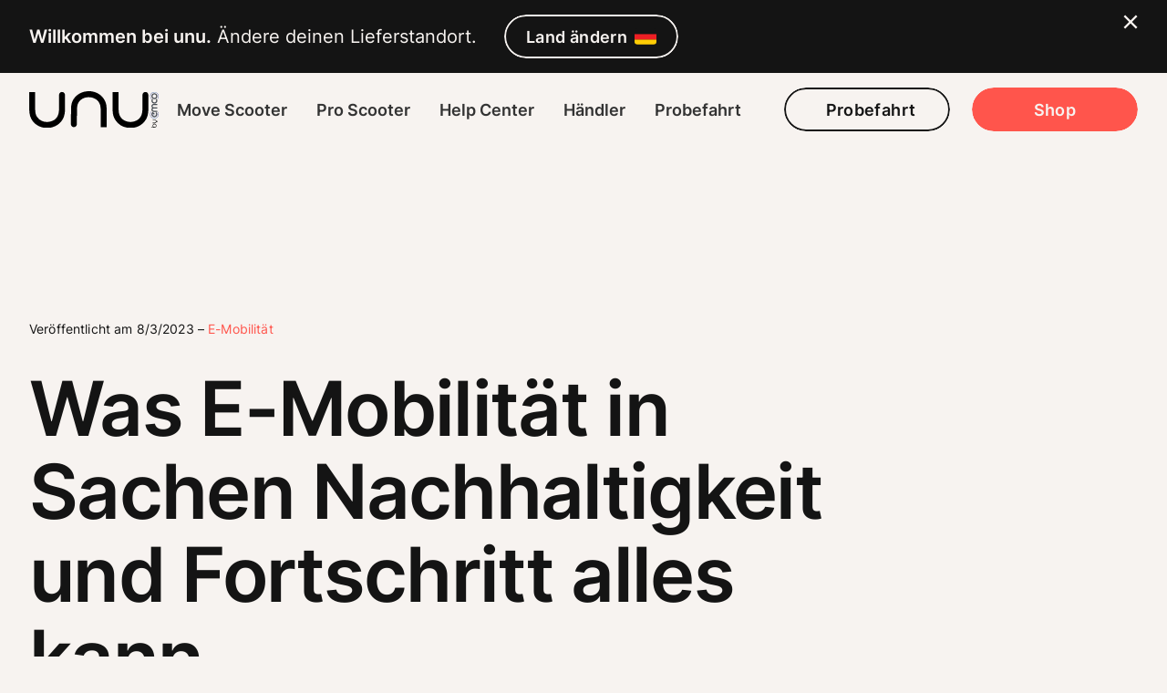

--- FILE ---
content_type: text/html; charset=UTF-8
request_url: https://unumotors.com/de-de/electromobility-and-environment-a-dream-team/
body_size: 43468
content:
<!DOCTYPE html><html lang="de-DE"><head><link rel="preload" href="/fonts/Inter-Regular.ttf" as="font" type="font/ttf" crossorigin="anonymous"/><link rel="preload" href="/fonts/Inter-SemiBold.ttf" as="font" type="font/ttf" crossorigin="anonymous"/><style>@font-face {
              font-family: 'Inter';
              font-weight: 400;
              src: url(/fonts/Inter-Regular.ttf) format('truetype');
            }

            @font-face {
              font-family: 'Inter';
              font-weight: 600;
              src: url(/fonts/Inter-SemiBold.ttf) format('truetype');
            </style><script>(function(w,d,s,l,i){w[l]=w[l]||[];w[l].push({'gtm.start':
new Date().getTime(),event:'gtm.js'});var f=d.getElementsByTagName(s)[0],
j=d.createElement(s),dl=l!='dataLayer'?'&l='+l:'';j.async=true;j.src=
'https://www.googletagmanager.com/gtm.js?id='+i+dl;f.parentNode.insertBefore(j,f);
})(window,document,'script','dataLayer','GTM-WBSD8DG')</script><meta charSet="utf-8"/><meta http-equiv="x-ua-compatible" content="ie=edge"/><meta name="viewport" content="width=device-width, initial-scale=1, shrink-to-fit=no"/><meta name="generator" content="Gatsby 3.15.0"/><link rel="sitemap" type="application/xml" href="/sitemap/sitemap-index.xml"/><style data-styled="" data-styled-version="5.3.9">.kfivxW{color:#141414;}/*!sc*/
@media (max-width:639px){.kfivxW{font-size:2.281rem;line-height:1.1em;-webkit-letter-spacing:-0.02em;-moz-letter-spacing:-0.02em;-ms-letter-spacing:-0.02em;letter-spacing:-0.02em;font-weight:600;}}/*!sc*/
@media (min-width:640px) and (max-width:767px){.kfivxW{font-size:2.566rem;line-height:1.1em;-webkit-letter-spacing:-0.02em;-moz-letter-spacing:-0.02em;-ms-letter-spacing:-0.02em;letter-spacing:-0.02em;font-weight:600;}}/*!sc*/
@media (min-width:768px) and (max-width:1048px){.kfivxW{font-size:3.247rem;line-height:1.1em;-webkit-letter-spacing:-0.02em;-moz-letter-spacing:-0.02em;-ms-letter-spacing:-0.02em;letter-spacing:-0.02em;font-weight:600;}}/*!sc*/
@media (min-width:1049px) and (max-width:1279px){.kfivxW{font-size:3.247rem;line-height:1.1em;-webkit-letter-spacing:-0.02em;-moz-letter-spacing:-0.02em;-ms-letter-spacing:-0.02em;letter-spacing:-0.02em;font-weight:600;}}/*!sc*/
@media (min-width:1280px){.kfivxW{font-size:3.247rem;line-height:1.1em;-webkit-letter-spacing:-0.02em;-moz-letter-spacing:-0.02em;-ms-letter-spacing:-0.02em;letter-spacing:-0.02em;font-weight:600;}}/*!sc*/
data-styled.g3[id="Text__SHeadlinePrimaryText-sc-1xbfgm0-2"]{content:"kfivxW,"}/*!sc*/
.bOEbcJ{color:#141414;}/*!sc*/
@media (max-width:639px){.bOEbcJ{font-size:1.802rem;line-height:1.3em;-webkit-letter-spacing:-0.01em;-moz-letter-spacing:-0.01em;-ms-letter-spacing:-0.01em;letter-spacing:-0.01em;font-weight:600;}}/*!sc*/
@media (min-width:640px) and (max-width:767px){.bOEbcJ{font-size:2.027rem;line-height:1.3em;-webkit-letter-spacing:-0.01em;-moz-letter-spacing:-0.01em;-ms-letter-spacing:-0.01em;letter-spacing:-0.01em;font-weight:600;}}/*!sc*/
@media (min-width:768px) and (max-width:1048px){.bOEbcJ{font-size:2.281rem;line-height:1.3em;-webkit-letter-spacing:-0.01em;-moz-letter-spacing:-0.01em;-ms-letter-spacing:-0.01em;letter-spacing:-0.01em;font-weight:600;}}/*!sc*/
@media (min-width:1049px) and (max-width:1279px){.bOEbcJ{font-size:2.281rem;line-height:1.3em;-webkit-letter-spacing:-0.01em;-moz-letter-spacing:-0.01em;-ms-letter-spacing:-0.01em;letter-spacing:-0.01em;font-weight:600;}}/*!sc*/
@media (min-width:1280px){.bOEbcJ{font-size:2.281rem;line-height:1.3em;-webkit-letter-spacing:-0.01em;-moz-letter-spacing:-0.01em;-ms-letter-spacing:-0.01em;letter-spacing:-0.01em;font-weight:600;}}/*!sc*/
data-styled.g4[id="Text__SHeadlineSecondaryText-sc-1xbfgm0-3"]{content:"bOEbcJ,"}/*!sc*/
.gMnSic{color:#141414;}/*!sc*/
@media (max-width:639px){.gMnSic{font-size:0.79rem;line-height:1.4em;-webkit-letter-spacing:0.01em;-moz-letter-spacing:0.01em;-ms-letter-spacing:0.01em;letter-spacing:0.01em;font-weight:400;}}/*!sc*/
@media (min-width:640px) and (max-width:767px){.gMnSic{font-size:0.79rem;line-height:1.4em;-webkit-letter-spacing:0.01em;-moz-letter-spacing:0.01em;-ms-letter-spacing:0.01em;letter-spacing:0.01em;font-weight:400;}}/*!sc*/
@media (min-width:768px) and (max-width:1048px){.gMnSic{font-size:0.889rem;line-height:1.4em;-webkit-letter-spacing:0.01em;-moz-letter-spacing:0.01em;-ms-letter-spacing:0.01em;letter-spacing:0.01em;font-weight:400;}}/*!sc*/
@media (min-width:1049px) and (max-width:1279px){.gMnSic{font-size:0.889rem;line-height:1.3em;-webkit-letter-spacing:0.01em;-moz-letter-spacing:0.01em;-ms-letter-spacing:0.01em;letter-spacing:0.01em;font-weight:400;}}/*!sc*/
@media (min-width:1280px){.gMnSic{font-size:0.889rem;line-height:1.3em;-webkit-letter-spacing:0.01em;-moz-letter-spacing:0.01em;-ms-letter-spacing:0.01em;letter-spacing:0.01em;font-weight:400;}}/*!sc*/
.tupTH{color:#F7F3F0;}/*!sc*/
@media (max-width:639px){.tupTH{font-size:0.79rem;line-height:1.4em;-webkit-letter-spacing:0.01em;-moz-letter-spacing:0.01em;-ms-letter-spacing:0.01em;letter-spacing:0.01em;font-weight:400;}}/*!sc*/
@media (min-width:640px) and (max-width:767px){.tupTH{font-size:0.79rem;line-height:1.4em;-webkit-letter-spacing:0.01em;-moz-letter-spacing:0.01em;-ms-letter-spacing:0.01em;letter-spacing:0.01em;font-weight:400;}}/*!sc*/
@media (min-width:768px) and (max-width:1048px){.tupTH{font-size:0.889rem;line-height:1.4em;-webkit-letter-spacing:0.01em;-moz-letter-spacing:0.01em;-ms-letter-spacing:0.01em;letter-spacing:0.01em;font-weight:400;}}/*!sc*/
@media (min-width:1049px) and (max-width:1279px){.tupTH{font-size:0.889rem;line-height:1.3em;-webkit-letter-spacing:0.01em;-moz-letter-spacing:0.01em;-ms-letter-spacing:0.01em;letter-spacing:0.01em;font-weight:400;}}/*!sc*/
@media (min-width:1280px){.tupTH{font-size:0.889rem;line-height:1.3em;-webkit-letter-spacing:0.01em;-moz-letter-spacing:0.01em;-ms-letter-spacing:0.01em;letter-spacing:0.01em;font-weight:400;}}/*!sc*/
data-styled.g9[id="Text__MetaText-sc-1xbfgm0-8"]{content:"gMnSic,tupTH,"}/*!sc*/
.kHUqlm{color:#141414;}/*!sc*/
@media (max-width:639px){.kHUqlm{font-size:1rem;line-height:1.1em;-webkit-letter-spacing:0.02em;-moz-letter-spacing:0.02em;-ms-letter-spacing:0.02em;letter-spacing:0.02em;font-weight:600;}}/*!sc*/
@media (min-width:640px) and (max-width:767px){.kHUqlm{font-size:1rem;line-height:1.1em;-webkit-letter-spacing:0.02em;-moz-letter-spacing:0.02em;-ms-letter-spacing:0.02em;letter-spacing:0.02em;font-weight:600;}}/*!sc*/
@media (min-width:768px) and (max-width:1048px){.kHUqlm{font-size:1rem;line-height:1.1em;-webkit-letter-spacing:0.02em;-moz-letter-spacing:0.02em;-ms-letter-spacing:0.02em;letter-spacing:0.02em;font-weight:600;}}/*!sc*/
@media (min-width:1049px) and (max-width:1279px){.kHUqlm{font-size:1.125rem;line-height:1.1em;-webkit-letter-spacing:0.02em;-moz-letter-spacing:0.02em;-ms-letter-spacing:0.02em;letter-spacing:0.02em;font-weight:600;}}/*!sc*/
@media (min-width:1280px){.kHUqlm{font-size:1.125rem;line-height:1.1em;-webkit-letter-spacing:0.02em;-moz-letter-spacing:0.02em;-ms-letter-spacing:0.02em;letter-spacing:0.02em;font-weight:600;}}/*!sc*/
.bduztZ{color:#F7F3F0;}/*!sc*/
@media (max-width:639px){.bduztZ{font-size:1rem;line-height:1.1em;-webkit-letter-spacing:0.02em;-moz-letter-spacing:0.02em;-ms-letter-spacing:0.02em;letter-spacing:0.02em;font-weight:600;}}/*!sc*/
@media (min-width:640px) and (max-width:767px){.bduztZ{font-size:1rem;line-height:1.1em;-webkit-letter-spacing:0.02em;-moz-letter-spacing:0.02em;-ms-letter-spacing:0.02em;letter-spacing:0.02em;font-weight:600;}}/*!sc*/
@media (min-width:768px) and (max-width:1048px){.bduztZ{font-size:1rem;line-height:1.1em;-webkit-letter-spacing:0.02em;-moz-letter-spacing:0.02em;-ms-letter-spacing:0.02em;letter-spacing:0.02em;font-weight:600;}}/*!sc*/
@media (min-width:1049px) and (max-width:1279px){.bduztZ{font-size:1.125rem;line-height:1.1em;-webkit-letter-spacing:0.02em;-moz-letter-spacing:0.02em;-ms-letter-spacing:0.02em;letter-spacing:0.02em;font-weight:600;}}/*!sc*/
@media (min-width:1280px){.bduztZ{font-size:1.125rem;line-height:1.1em;-webkit-letter-spacing:0.02em;-moz-letter-spacing:0.02em;-ms-letter-spacing:0.02em;letter-spacing:0.02em;font-weight:600;}}/*!sc*/
data-styled.g10[id="Text__ButtonText-sc-1xbfgm0-9"]{content:"kHUqlm,bduztZ,"}/*!sc*/
.hcPTPD{color:#141414;margin-top:0;margin-bottom:0;}/*!sc*/
@media (max-width:639px){.hcPTPD{font-size:1rem;line-height:1.5em;-webkit-letter-spacing:0em;-moz-letter-spacing:0em;-ms-letter-spacing:0em;letter-spacing:0em;font-weight:400;}}/*!sc*/
@media (min-width:640px) and (max-width:767px){.hcPTPD{font-size:1rem;line-height:1.5em;-webkit-letter-spacing:0em;-moz-letter-spacing:0em;-ms-letter-spacing:0em;letter-spacing:0em;font-weight:400;}}/*!sc*/
@media (min-width:768px) and (max-width:1048px){.hcPTPD{font-size:1.125rem;line-height:1.5em;-webkit-letter-spacing:0em;-moz-letter-spacing:0em;-ms-letter-spacing:0em;letter-spacing:0em;font-weight:400;}}/*!sc*/
@media (min-width:1049px) and (max-width:1279px){.hcPTPD{font-size:1.266rem;line-height:1.5em;-webkit-letter-spacing:0em;-moz-letter-spacing:0em;-ms-letter-spacing:0em;letter-spacing:0em;font-weight:400;}}/*!sc*/
@media (min-width:1280px){.hcPTPD{font-size:1.266rem;line-height:1.5em;-webkit-letter-spacing:0em;-moz-letter-spacing:0em;-ms-letter-spacing:0em;letter-spacing:0em;font-weight:400;}}/*!sc*/
.yUrTI{color:#F7F3F0;margin-top:0;margin-bottom:0;}/*!sc*/
@media (max-width:639px){.yUrTI{font-size:1rem;line-height:1.5em;-webkit-letter-spacing:0em;-moz-letter-spacing:0em;-ms-letter-spacing:0em;letter-spacing:0em;font-weight:400;}}/*!sc*/
@media (min-width:640px) and (max-width:767px){.yUrTI{font-size:1rem;line-height:1.5em;-webkit-letter-spacing:0em;-moz-letter-spacing:0em;-ms-letter-spacing:0em;letter-spacing:0em;font-weight:400;}}/*!sc*/
@media (min-width:768px) and (max-width:1048px){.yUrTI{font-size:1.125rem;line-height:1.5em;-webkit-letter-spacing:0em;-moz-letter-spacing:0em;-ms-letter-spacing:0em;letter-spacing:0em;font-weight:400;}}/*!sc*/
@media (min-width:1049px) and (max-width:1279px){.yUrTI{font-size:1.266rem;line-height:1.5em;-webkit-letter-spacing:0em;-moz-letter-spacing:0em;-ms-letter-spacing:0em;letter-spacing:0em;font-weight:400;}}/*!sc*/
@media (min-width:1280px){.yUrTI{font-size:1.266rem;line-height:1.5em;-webkit-letter-spacing:0em;-moz-letter-spacing:0em;-ms-letter-spacing:0em;letter-spacing:0em;font-weight:400;}}/*!sc*/
data-styled.g13[id="Text__CopyText-sc-1xbfgm0-12"]{content:"hcPTPD,yUrTI,"}/*!sc*/
.jcBgDa{color:#F7F3F0;margin-top:0;margin-bottom:0;}/*!sc*/
@media (max-width:639px){.jcBgDa{font-size:1rem;line-height:1.4em;-webkit-letter-spacing:0em;-moz-letter-spacing:0em;-ms-letter-spacing:0em;letter-spacing:0em;font-weight:600;}}/*!sc*/
@media (min-width:640px) and (max-width:767px){.jcBgDa{font-size:1rem;line-height:1.4em;-webkit-letter-spacing:0em;-moz-letter-spacing:0em;-ms-letter-spacing:0em;letter-spacing:0em;font-weight:600;}}/*!sc*/
@media (min-width:768px) and (max-width:1048px){.jcBgDa{font-size:1.125rem;line-height:1.5em;-webkit-letter-spacing:0em;-moz-letter-spacing:0em;-ms-letter-spacing:0em;letter-spacing:0em;font-weight:600;}}/*!sc*/
@media (min-width:1049px) and (max-width:1279px){.jcBgDa{font-size:1.266rem;line-height:1.5em;-webkit-letter-spacing:0em;-moz-letter-spacing:0em;-ms-letter-spacing:0em;letter-spacing:0em;font-weight:600;}}/*!sc*/
@media (min-width:1280px){.jcBgDa{font-size:1.266rem;line-height:1.5em;-webkit-letter-spacing:0em;-moz-letter-spacing:0em;-ms-letter-spacing:0em;letter-spacing:0em;font-weight:600;}}/*!sc*/
data-styled.g14[id="Text__CopyStrongText-sc-1xbfgm0-13"]{content:"jcBgDa,"}/*!sc*/
#iubenda-cs-banner{display:-webkit-box;display:-webkit-flex;display:-ms-flexbox;display:flex;-webkit-flex-direction:column;-ms-flex-direction:column;flex-direction:column;-webkit-align-items:flex-start;-webkit-box-align:flex-start;-ms-flex-align:flex-start;align-items:flex-start;padding:40px 32px;position:fixed;z-index:1000000;bottom:32px;left:calc(max(0px,100vw - 1280px) / 2 + 32px);right:calc(max(0px,100vw - 1280px) / 2 + 32px);height:-webkit-fit-content;height:-moz-fit-content;height:fit-content;background:#2E2D2D;border-radius:16px;}/*!sc*/
@media (max-width:639px){#iubenda-cs-banner{top:0;left:0;right:0;border-radius:0;}#iubenda-cs-banner .iubenda-cs-opt-group{-webkit-flex-wrap:wrap;-ms-flex-wrap:wrap;flex-wrap:wrap;}#iubenda-cs-banner .iubenda-cs-opt-group .iubenda-cs-opt-group-consent{width:100%;display:grid;grid-auto-flow:column;grid-auto-columns:minmax(min-content,1fr);grid-column-gap:16px;margin-top:16px;}#iubenda-cs-banner .iubenda-cs-opt-group .iubenda-cs-opt-group-consent button{margin:0;}#iubenda-cs-banner .iubenda-cs-opt-group .iubenda-cs-opt-group-custom{width:100%;}#iubenda-cs-banner .iubenda-cs-opt-group .iubenda-cs-opt-group-custom button{width:100%;}}/*!sc*/
@media (min-width:640px) and (max-width:767px){#iubenda-cs-banner{top:0;left:0;right:0;border-radius:0;}}/*!sc*/
#iubenda-cs-banner .iubenda-cs-opt-group,#iubenda-cs-banner .iubenda-cs-opt-group-consent{display:-webkit-box;display:-webkit-flex;display:-ms-flexbox;display:flex;-webkit-align-items:center;-webkit-box-align:center;-ms-flex-align:center;align-items:center;}/*!sc*/
#iubenda-cs-banner .iubenda-cs-opt-group button + button,#iubenda-cs-banner .iubenda-cs-opt-group-consent button + button{margin-left:8px;}/*!sc*/
#iubenda-cs-banner .iubenda-cs-opt-group-custom{margin-right:auto;}/*!sc*/
#iubenda-cs-banner .iubenda-cs-close-btn{display:none;}/*!sc*/
#iubenda-cs-banner a{-webkit-transition:color cubic-bezier(.79,.28,.64,.82) 200ms;transition:color cubic-bezier(.79,.28,.64,.82) 200ms;-webkit-text-decoration:underline;text-decoration:underline;color:#F7F3F0;cursor:pointer;}/*!sc*/
#iubenda-cs-banner a .colored-fg-stroke{stroke:#F7F3F0;}/*!sc*/
#iubenda-cs-banner a .colored-fg-fill{fill:#F7F3F0;}/*!sc*/
#iubenda-cs-banner a:hover,#iubenda-cs-banner a:focus,#iubenda-cs-banner a:active{color:#FFFEFC;}/*!sc*/
#iubenda-cs-banner a:hover .colored-fg-stroke,#iubenda-cs-banner a:focus .colored-fg-stroke,#iubenda-cs-banner a:active .colored-fg-stroke{stroke:#FFFEFC;}/*!sc*/
#iubenda-cs-banner a:hover .colored-fg-fill,#iubenda-cs-banner a:focus .colored-fg-fill,#iubenda-cs-banner a:active .colored-fg-fill{fill:#FFFEFC;}/*!sc*/
#iubenda-cs-banner button{color:#F7F3F0;-webkit-appearance:none;-moz-appearance:none;appearance:none;outline:none;border-radius:64px;height:48px;padding:16px;border:2px solid #F7F3F0;background-color:transparent;display:-webkit-box;display:-webkit-flex;display:-ms-flexbox;display:flex;-webkit-align-items:center;-webkit-box-align:center;-ms-flex-align:center;align-items:center;-webkit-box-pack:center;-webkit-justify-content:center;-ms-flex-pack:center;justify-content:center;cursor:pointer;-webkit-transition:color cubic-bezier(.79,.28,.64,.82) 200ms,background-color cubic-bezier(.79,.28,.64,.82) 200ms;transition:color cubic-bezier(.79,.28,.64,.82) 200ms,background-color cubic-bezier(.79,.28,.64,.82) 200ms;}/*!sc*/
@media (max-width:639px){#iubenda-cs-banner button{font-size:1rem;line-height:1.1em;-webkit-letter-spacing:0.02em;-moz-letter-spacing:0.02em;-ms-letter-spacing:0.02em;letter-spacing:0.02em;font-weight:600;}}/*!sc*/
@media (min-width:640px) and (max-width:767px){#iubenda-cs-banner button{font-size:1rem;line-height:1.1em;-webkit-letter-spacing:0.02em;-moz-letter-spacing:0.02em;-ms-letter-spacing:0.02em;letter-spacing:0.02em;font-weight:600;}}/*!sc*/
@media (min-width:768px) and (max-width:1048px){#iubenda-cs-banner button{font-size:1rem;line-height:1.1em;-webkit-letter-spacing:0.02em;-moz-letter-spacing:0.02em;-ms-letter-spacing:0.02em;letter-spacing:0.02em;font-weight:600;}}/*!sc*/
@media (min-width:1049px) and (max-width:1279px){#iubenda-cs-banner button{font-size:1.125rem;line-height:1.1em;-webkit-letter-spacing:0.02em;-moz-letter-spacing:0.02em;-ms-letter-spacing:0.02em;letter-spacing:0.02em;font-weight:600;}}/*!sc*/
@media (min-width:1280px){#iubenda-cs-banner button{font-size:1.125rem;line-height:1.1em;-webkit-letter-spacing:0.02em;-moz-letter-spacing:0.02em;-ms-letter-spacing:0.02em;letter-spacing:0.02em;font-weight:600;}}/*!sc*/
#iubenda-cs-banner button:hover{background-color:#F7F3F0;color:#141414;}/*!sc*/
#iubenda-cs-banner button.iubenda-cs-btn-primary:not(.iubenda-cs-reject-btn){background-color:#F7F3F0;color:#141414;}/*!sc*/
#iubenda-cs-banner button.iubenda-cs-btn-primary:not(.iubenda-cs-reject-btn):hover{background-color:transparent;color:#F7F3F0;}/*!sc*/
#iubenda-cs-banner #iubenda-cs-title{color:#F7F3F0;margin-bottom:24px;}/*!sc*/
@media (max-width:639px){#iubenda-cs-banner #iubenda-cs-title{font-size:1rem;line-height:1.4em;-webkit-letter-spacing:0em;-moz-letter-spacing:0em;-ms-letter-spacing:0em;letter-spacing:0em;font-weight:600;}}/*!sc*/
@media (min-width:640px) and (max-width:767px){#iubenda-cs-banner #iubenda-cs-title{font-size:1rem;line-height:1.4em;-webkit-letter-spacing:0em;-moz-letter-spacing:0em;-ms-letter-spacing:0em;letter-spacing:0em;font-weight:600;}}/*!sc*/
@media (min-width:768px) and (max-width:1048px){#iubenda-cs-banner #iubenda-cs-title{font-size:1.125rem;line-height:1.5em;-webkit-letter-spacing:0em;-moz-letter-spacing:0em;-ms-letter-spacing:0em;letter-spacing:0em;font-weight:600;}}/*!sc*/
@media (min-width:1049px) and (max-width:1279px){#iubenda-cs-banner #iubenda-cs-title{font-size:1.266rem;line-height:1.5em;-webkit-letter-spacing:0em;-moz-letter-spacing:0em;-ms-letter-spacing:0em;letter-spacing:0em;font-weight:600;}}/*!sc*/
@media (min-width:1280px){#iubenda-cs-banner #iubenda-cs-title{font-size:1.266rem;line-height:1.5em;-webkit-letter-spacing:0em;-moz-letter-spacing:0em;-ms-letter-spacing:0em;letter-spacing:0em;font-weight:600;}}/*!sc*/
#iubenda-cs-banner #iubenda-cs-paragraph{color:#F7F3F0;margin-bottom:32px;}/*!sc*/
@media (max-width:639px){#iubenda-cs-banner #iubenda-cs-paragraph{font-size:1rem;line-height:1.5em;-webkit-letter-spacing:0em;-moz-letter-spacing:0em;-ms-letter-spacing:0em;letter-spacing:0em;font-weight:400;}}/*!sc*/
@media (min-width:640px) and (max-width:767px){#iubenda-cs-banner #iubenda-cs-paragraph{font-size:1rem;line-height:1.5em;-webkit-letter-spacing:0em;-moz-letter-spacing:0em;-ms-letter-spacing:0em;letter-spacing:0em;font-weight:400;}}/*!sc*/
@media (min-width:768px) and (max-width:1048px){#iubenda-cs-banner #iubenda-cs-paragraph{font-size:1.125rem;line-height:1.5em;-webkit-letter-spacing:0em;-moz-letter-spacing:0em;-ms-letter-spacing:0em;letter-spacing:0em;font-weight:400;}}/*!sc*/
@media (min-width:1049px) and (max-width:1279px){#iubenda-cs-banner #iubenda-cs-paragraph{font-size:1.266rem;line-height:1.5em;-webkit-letter-spacing:0em;-moz-letter-spacing:0em;-ms-letter-spacing:0em;letter-spacing:0em;font-weight:400;}}/*!sc*/
@media (min-width:1280px){#iubenda-cs-banner #iubenda-cs-paragraph{font-size:1.266rem;line-height:1.5em;-webkit-letter-spacing:0em;-moz-letter-spacing:0em;-ms-letter-spacing:0em;letter-spacing:0em;font-weight:400;}}/*!sc*/
data-styled.g17[id="sc-global-hSVrlQ1"]{content:"sc-global-hSVrlQ1,"}/*!sc*/
#iubenda-iframe-content#iubenda-iframe-content#iubenda-iframe-content#iubenda-iframe-content#iubenda-iframe-content button:not(.open-cp):not(.purposes-item-title-btn){-webkit-transition:background-color cubic-bezier(.79,.28,.64,.82) 200ms !important;transition:background-color cubic-bezier(.79,.28,.64,.82) 200ms !important;background-color:#FF554C !important;color:#F7F3F0 !important;}/*!sc*/
#iubenda-iframe-content#iubenda-iframe-content#iubenda-iframe-content#iubenda-iframe-content#iubenda-iframe-content button:not(.open-cp):not(.purposes-item-title-btn):hover{opacity:1 !important;background-color:#141414 !important;}/*!sc*/
#iubenda-iframe-content#iubenda-iframe-content#iubenda-iframe-content#iubenda-iframe-content#iubenda-iframe-content button:not(.open-cp):not(.purposes-item-title-btn).purposes-btn{background-image:none !important;padding-left:21px !important;}/*!sc*/
#iubenda-iframe-content#iubenda-iframe-content#iubenda-iframe-content#iubenda-iframe-content#iubenda-iframe-content .purposes-checkbox input:checked{background-color:#02A40B !important;}/*!sc*/
#iubenda-iframe-content#iubenda-iframe-content#iubenda-iframe-content#iubenda-iframe-content#iubenda-iframe-content .purposes-btn-back{-webkit-transition:background-color cubic-bezier(.79,.28,.64,.82) 200ms,color cubic-bezier(.79,.28,.64,.82) 200ms !important;transition:background-color cubic-bezier(.79,.28,.64,.82) 200ms,color cubic-bezier(.79,.28,.64,.82) 200ms !important;border-radius:64px !important;border:2px solid #141414 !important;color:#141414 !important;}/*!sc*/
#iubenda-iframe-content#iubenda-iframe-content#iubenda-iframe-content#iubenda-iframe-content#iubenda-iframe-content .purposes-btn-back:hover{opacity:1 !important;background-color:#141414 !important;color:#F7F3F0 !important;}/*!sc*/
#iubenda-iframe-content#iubenda-iframe-content#iubenda-iframe-content#iubenda-iframe-content#iubenda-iframe-content #iubFooterBtnIab{-webkit-text-decoration:none !important;text-decoration:none !important;color:#FF554C !important;cursor:pointer !important;-webkit-transition:color cubic-bezier(.79,.28,.64,.82) 200ms !important;transition:color cubic-bezier(.79,.28,.64,.82) 200ms !important;}/*!sc*/
#iubenda-iframe-content#iubenda-iframe-content#iubenda-iframe-content#iubenda-iframe-content#iubenda-iframe-content #iubFooterBtnIab:hover,#iubenda-iframe-content#iubenda-iframe-content#iubenda-iframe-content#iubenda-iframe-content#iubenda-iframe-content #iubFooterBtnIab:focus,#iubenda-iframe-content#iubenda-iframe-content#iubenda-iframe-content#iubenda-iframe-content#iubenda-iframe-content #iubFooterBtnIab:active{color:#FF6A62 !important;}/*!sc*/
data-styled.g18[id="sc-global-dTXrcA1"]{content:"sc-global-dTXrcA1,"}/*!sc*/
{/*! normalize.css v8.0.1 | MIT License | github.com/necolas/normalize.css */}/*!sc*/
body{overflow-x:hidden;height:100%;}/*!sc*/
body{font-family:"Inter",sans-serif;font-weight:normal;background:#F7F3F0;height:100%;}/*!sc*/
html{box-sizing:border-box;}/*!sc*/
*,*:before,*:after{box-sizing:inherit;}/*!sc*/
h1,h2,h3,h4,h5,h6{margin:0;}/*!sc*/
div:focus,button:focus{outline:none;}/*!sc*/
html{line-height:1.15;-webkit-text-size-adjust:100%;}/*!sc*/
body{margin:0;}/*!sc*/
main{display:block;}/*!sc*/
h1{font-size:2em;}/*!sc*/
hr{box-sizing:content-box;height:0;overflow:visible;}/*!sc*/
pre{font-family:monospace,monospace;font-size:1em;}/*!sc*/
a{background-color:transparent;}/*!sc*/
abbr[title]{border-bottom:none;-webkit-text-decoration:underline;text-decoration:underline;-webkit-text-decoration:underline dotted;text-decoration:underline dotted;}/*!sc*/
b,strong{font-weight:bolder;}/*!sc*/
code,kbd,samp{font-family:monospace,monospace;font-size:1em;}/*!sc*/
small{font-size:80%;}/*!sc*/
sub,sup{font-size:75%;line-height:0;position:relative;vertical-align:baseline;}/*!sc*/
sub{bottom:-0.25em;}/*!sc*/
sup{top:-0.5em;}/*!sc*/
img{border-style:none;}/*!sc*/
button,input,optgroup,select,textarea{font-family:inherit;font-size:100%;line-height:1.15;margin:0;}/*!sc*/
button,input{overflow:visible;}/*!sc*/
button,select{text-transform:none;}/*!sc*/
button,[type="button"],[type="reset"],[type="submit"]{-webkit-appearance:button;}/*!sc*/
button::-moz-focus-inner,[type="button"]::-moz-focus-inner,[type="reset"]::-moz-focus-inner,[type="submit"]::-moz-focus-inner{border-style:none;padding:0;}/*!sc*/
button:-moz-focusring,[type="button"]:-moz-focusring,[type="reset"]:-moz-focusring,[type="submit"]:-moz-focusring{outline:1px dotted ButtonText;}/*!sc*/
fieldset{padding:0.35em 0.75em 0.625em;}/*!sc*/
legend{box-sizing:border-box;color:inherit;display:table;max-width:100%;padding:0;white-space:normal;}/*!sc*/
progress{vertical-align:baseline;}/*!sc*/
textarea{overflow:auto;}/*!sc*/
[type="checkbox"],[type="radio"]{box-sizing:border-box;padding:0;}/*!sc*/
[type="number"]::-webkit-inner-spin-button,[type="number"]::-webkit-outer-spin-button{height:auto;}/*!sc*/
[type="search"]{-webkit-appearance:textfield;outline-offset:-2px;}/*!sc*/
[type="search"]::-webkit-search-decoration{-webkit-appearance:none;}/*!sc*/
::-webkit-file-upload-button{-webkit-appearance:button;font:inherit;}/*!sc*/
details{display:block;}/*!sc*/
summary{display:list-item;}/*!sc*/
template{display:none;}/*!sc*/
[hidden]{display:none;}/*!sc*/
.lockScroll{overflow-y:hidden;}/*!sc*/
.tooltip-financing{opacity:1;max-width:450px;box-shadow:10px 10px 45px 1px rgba(0,0,0,0.4);}/*!sc*/
.tooltip-financing .rc-tooltip-arrow{border-top-color:white;}/*!sc*/
.tooltip-financing .rc-tooltip-inner{border:none;padding:24px;}/*!sc*/
.tooltip-financing table{width:100%;table-layout:fixed;font-size:13px;}/*!sc*/
@media (min-width:768px){.tooltip-financing,.tooltip-financing td{font-size:18px;}}/*!sc*/
.tooltip-financing table,.tooltip-financing td{border:1px solid black;border-collapse:collapse;}/*!sc*/
.tooltip-financing td{padding:0 .3em;vertical-align:top;width:50%;}/*!sc*/
.tooltip-financing tr td:nth-child(2){text-align:right;}/*!sc*/
#lease-a-bike-iframe{height:980px;}/*!sc*/
@media (max-width:831px){#lease-a-bike-iframe{height:1265px;}}/*!sc*/
@media (max-width:688px){#lease-a-bike-iframe{height:1280px;}}/*!sc*/
@media (max-width:587px){#lease-a-bike-iframe{height:1390px;}}/*!sc*/
@media (max-width:406px){#lease-a-bike-iframe{height:1490px;}}/*!sc*/
data-styled.g19[id="sc-global-iokxoo1"]{content:"sc-global-iokxoo1,"}/*!sc*/
.JzpmK{-webkit-text-decoration:none;text-decoration:none;color:#FF554C;cursor:pointer;}/*!sc*/
.JzpmK .colored-fg-stroke{stroke:#FF554C;}/*!sc*/
.JzpmK .colored-fg-fill{fill:#FF554C;}/*!sc*/
.JzpmK:hover,.JzpmK:focus,.JzpmK:active{color:#FF6A62;}/*!sc*/
.JzpmK:hover .colored-fg-stroke,.JzpmK:focus .colored-fg-stroke,.JzpmK:active .colored-fg-stroke{stroke:#FF6A62;}/*!sc*/
.JzpmK:hover .colored-fg-fill,.JzpmK:focus .colored-fg-fill,.JzpmK:active .colored-fg-fill{fill:#FF6A62;}/*!sc*/
data-styled.g21[id="Link__InternalLink-sc-1iaygzh-0"]{content:"JzpmK,"}/*!sc*/
.czBvip{-webkit-text-decoration:none;text-decoration:none;color:#FF554C;cursor:pointer;}/*!sc*/
.czBvip .colored-fg-stroke{stroke:#FF554C;}/*!sc*/
.czBvip .colored-fg-fill{fill:#FF554C;}/*!sc*/
.czBvip:hover,.czBvip:focus,.czBvip:active{color:#FF6A62;}/*!sc*/
.czBvip:hover .colored-fg-stroke,.czBvip:focus .colored-fg-stroke,.czBvip:active .colored-fg-stroke{stroke:#FF6A62;}/*!sc*/
.czBvip:hover .colored-fg-fill,.czBvip:focus .colored-fg-fill,.czBvip:active .colored-fg-fill{fill:#FF6A62;}/*!sc*/
data-styled.g22[id="Link__ExternalLink-sc-1iaygzh-1"]{content:"czBvip,"}/*!sc*/
.fqnkP{position:absolute;-webkit-transform:translateX(-100%);-ms-transform:translateX(-100%);transform:translateX(-100%);top:0;left:0;right:0;bottom:0;}/*!sc*/
data-styled.g24[id="ColorEffect__ColorEffectColor-sc-1vxbsf8-0"]{content:"fqnkP,"}/*!sc*/
.kVLHha{width:100%;height:100%;border-radius:inherit;-webkit-transform:translateZ(0px);-ms-transform:translateZ(0px);transform:translateZ(0px);-webkit-transition:background-color 200ms cubic-bezier(.79,.28,.64,.82);transition:background-color 200ms cubic-bezier(.79,.28,.64,.82);border:2px solid #141414;}/*!sc*/
.leNBEt{width:100%;height:100%;border-radius:inherit;-webkit-transform:translateZ(0px);-ms-transform:translateZ(0px);transform:translateZ(0px);-webkit-transition:background-color 200ms cubic-bezier(.79,.28,.64,.82);transition:background-color 200ms cubic-bezier(.79,.28,.64,.82);background-color:#FF554C;}/*!sc*/
.jwfPCl{width:100%;height:100%;border-radius:inherit;-webkit-transform:translateZ(0px);-ms-transform:translateZ(0px);transform:translateZ(0px);-webkit-transition:background-color 200ms cubic-bezier(.79,.28,.64,.82);transition:background-color 200ms cubic-bezier(.79,.28,.64,.82);border:2px solid #F7F3F0;}/*!sc*/
.eKclOo{width:100%;height:100%;border-radius:inherit;-webkit-transform:translateZ(0px);-ms-transform:translateZ(0px);transform:translateZ(0px);-webkit-transition:background-color 200ms cubic-bezier(.79,.28,.64,.82);transition:background-color 200ms cubic-bezier(.79,.28,.64,.82);background-color:#F7F3F0;}/*!sc*/
data-styled.g25[id="ColorEffect__BackgroundAndBorder-sc-1vxbsf8-1"]{content:"kVLHha,leNBEt,jwfPCl,eKclOo,"}/*!sc*/
.jzGguK{overflow:hidden;}/*!sc*/
data-styled.g26[id="ColorEffect__ColorEffectRoot-sc-1vxbsf8-2"]{content:"jzGguK,"}/*!sc*/
.eaHEcH{position:absolute;top:0;bottom:0;left:0;right:0;z-index:-1;border-radius:inherit;}/*!sc*/
data-styled.g27[id="Button__SColorEffect-sc-1va8gh9-0"]{content:"eaHEcH,"}/*!sc*/
.gEGwDA{position:relative;overflow:hidden;z-index:0;cursor:pointer;border-radius:64px;height:48px;-webkit-transition:color cubic-bezier(.79,.28,.64,.82) 200ms;transition:color cubic-bezier(.79,.28,.64,.82) 200ms;-webkit-appearance:none;-moz-appearance:none;appearance:none;background:none;border:none;color:#141414;stroke:#141414;}/*!sc*/
.gEGwDA:hover .Button__SColorEffect-sc-1va8gh9-0 *{-webkit-animation-play-state:running;animation-play-state:running;}/*!sc*/
@media (max-width:639px){.gEGwDA{min-width:200px;}}/*!sc*/
@media (min-width:640px) and (max-width:767px){.gEGwDA{min-width:286px;}}/*!sc*/
@media (min-width:768px) and (max-width:1048px){.gEGwDA{min-width:286px;}}/*!sc*/
@media (min-width:1049px) and (max-width:1279px){.gEGwDA{min-width:286px;}}/*!sc*/
@media (min-width:1280px){.gEGwDA{min-width:286px;}}/*!sc*/
@media (max-width:639px){.gEGwDA{height:40px;}}/*!sc*/
@media (min-width:768px) and (max-width:1048px){.gEGwDA{font-size:1rem;}}/*!sc*/
.gEGwDA svg .colored-fg-stroke{stroke:#141414;}/*!sc*/
.gEGwDA svg .colored-fg-fill{fill:#141414;}/*!sc*/
.gEGwDA:hover{color:#F7F3F0;}/*!sc*/
.gEGwDA:hover svg .colored-fg-stroke{stroke:#F7F3F0;}/*!sc*/
.gEGwDA:hover svg .colored-fg-fill{fill:#F7F3F0;}/*!sc*/
.czOqHQ{position:relative;overflow:hidden;z-index:0;cursor:pointer;border-radius:64px;height:48px;-webkit-transition:color cubic-bezier(.79,.28,.64,.82) 200ms;transition:color cubic-bezier(.79,.28,.64,.82) 200ms;-webkit-appearance:none;-moz-appearance:none;appearance:none;background:none;border:none;color:#F7F3F0;stroke:#F7F3F0;}/*!sc*/
.czOqHQ:hover .Button__SColorEffect-sc-1va8gh9-0 *{-webkit-animation-play-state:running;animation-play-state:running;}/*!sc*/
@media (max-width:639px){.czOqHQ{min-width:200px;}}/*!sc*/
@media (min-width:640px) and (max-width:767px){.czOqHQ{min-width:286px;}}/*!sc*/
@media (min-width:768px) and (max-width:1048px){.czOqHQ{min-width:286px;}}/*!sc*/
@media (min-width:1049px) and (max-width:1279px){.czOqHQ{min-width:286px;}}/*!sc*/
@media (min-width:1280px){.czOqHQ{min-width:286px;}}/*!sc*/
@media (max-width:639px){.czOqHQ{height:40px;}}/*!sc*/
@media (min-width:768px) and (max-width:1048px){.czOqHQ{font-size:1rem;}}/*!sc*/
.czOqHQ svg .colored-fg-stroke{stroke:#F7F3F0;}/*!sc*/
.czOqHQ svg .colored-fg-fill{fill:#F7F3F0;}/*!sc*/
.czOqHQ:hover{color:#F7F3F0;}/*!sc*/
.czOqHQ:hover svg .colored-fg-stroke{stroke:#F7F3F0;}/*!sc*/
.czOqHQ:hover svg .colored-fg-fill{fill:#F7F3F0;}/*!sc*/
.hFZyrk{position:relative;overflow:hidden;z-index:0;cursor:pointer;border-radius:64px;height:48px;-webkit-transition:color cubic-bezier(.79,.28,.64,.82) 200ms;transition:color cubic-bezier(.79,.28,.64,.82) 200ms;-webkit-appearance:none;-moz-appearance:none;appearance:none;background:none;border:none;color:#F7F3F0;stroke:#F7F3F0;}/*!sc*/
.hFZyrk:hover .Button__SColorEffect-sc-1va8gh9-0 *{-webkit-animation-play-state:running;animation-play-state:running;}/*!sc*/
@media (max-width:639px){.hFZyrk{min-width:200px;}}/*!sc*/
@media (min-width:640px) and (max-width:767px){.hFZyrk{min-width:286px;}}/*!sc*/
@media (min-width:768px) and (max-width:1048px){.hFZyrk{min-width:286px;}}/*!sc*/
@media (min-width:1049px) and (max-width:1279px){.hFZyrk{min-width:286px;}}/*!sc*/
@media (min-width:1280px){.hFZyrk{min-width:286px;}}/*!sc*/
@media (max-width:639px){.hFZyrk{height:40px;}}/*!sc*/
@media (min-width:768px) and (max-width:1048px){.hFZyrk{font-size:1rem;}}/*!sc*/
.hFZyrk svg .colored-fg-stroke{stroke:#F7F3F0;}/*!sc*/
.hFZyrk svg .colored-fg-fill{fill:#F7F3F0;}/*!sc*/
.hFZyrk:hover{color:#1C1C1C;}/*!sc*/
.hFZyrk:hover svg .colored-fg-stroke{stroke:#1C1C1C;}/*!sc*/
.hFZyrk:hover svg .colored-fg-fill{fill:#1C1C1C;}/*!sc*/
.egDJhH{position:relative;overflow:hidden;z-index:0;cursor:pointer;border-radius:64px;height:48px;-webkit-transition:color cubic-bezier(.79,.28,.64,.82) 200ms;transition:color cubic-bezier(.79,.28,.64,.82) 200ms;-webkit-appearance:none;-moz-appearance:none;appearance:none;background:none;border:none;true;color:#FF554C;stroke:#FF554C;}/*!sc*/
.egDJhH:hover .Button__SColorEffect-sc-1va8gh9-0 *{-webkit-animation-play-state:running;animation-play-state:running;}/*!sc*/
@media (max-width:639px){.egDJhH{height:40px;}}/*!sc*/
@media (min-width:768px) and (max-width:1048px){.egDJhH{font-size:1rem;}}/*!sc*/
.egDJhH svg .colored-fg-stroke{stroke:#FF554C;}/*!sc*/
.egDJhH svg .colored-fg-fill{fill:#FF554C;}/*!sc*/
.egDJhH:hover{color:#F7F3F0;}/*!sc*/
.egDJhH:hover svg .colored-fg-stroke{stroke:#F7F3F0;}/*!sc*/
.egDJhH:hover svg .colored-fg-fill{fill:#F7F3F0;}/*!sc*/
data-styled.g28[id="Button__StyledButton-sc-1va8gh9-1"]{content:"gEGwDA,czOqHQ,hFZyrk,egDJhH,"}/*!sc*/
.ifrHPF{color:inherit;display:-webkit-box;display:-webkit-flex;display:-ms-flexbox;display:flex;-webkit-align-items:center;-webkit-box-align:center;-ms-flex-align:center;align-items:center;-webkit-box-pack:center;-webkit-justify-content:center;-ms-flex-pack:center;justify-content:center;}/*!sc*/
.ifrHPF > * ~ *{margin-left:8px;}/*!sc*/
data-styled.g29[id="Button__StyledText-sc-1va8gh9-2"]{content:"ifrHPF,"}/*!sc*/
.rVayG{display:block;width:-webkit-fit-content;width:-moz-fit-content;width:fit-content;}/*!sc*/
@media (max-width:639px){.rVayG{min-width:200px;}}/*!sc*/
@media (min-width:640px) and (max-width:767px){.rVayG{min-width:286px;}}/*!sc*/
@media (min-width:768px) and (max-width:1048px){.rVayG{min-width:286px;}}/*!sc*/
@media (min-width:1049px) and (max-width:1279px){.rVayG{min-width:286px;}}/*!sc*/
@media (min-width:1280px){.rVayG{min-width:286px;}}/*!sc*/
.rVayG > .Button__StyledButton-sc-1va8gh9-1{width:100%;padding:0 16px;}/*!sc*/
data-styled.g30[id="Button__StyledLink-sc-1va8gh9-3"]{content:"rVayG,"}/*!sc*/
@media (max-width:639px){.ifGFVL{width:24px;height:24px;}}/*!sc*/
@media (min-width:640px) and (max-width:767px){.ifGFVL{width:32px;height:32px;}}/*!sc*/
@media (min-width:768px) and (max-width:1048px){.ifGFVL{width:32px;height:32px;}}/*!sc*/
@media (min-width:1049px) and (max-width:1279px){.ifGFVL{width:44px;height:44px;}}/*!sc*/
@media (min-width:1280px){.ifGFVL{width:44px;height:44px;}}/*!sc*/
data-styled.g31[id="icons__ResponsiveSVG24To44-sc-508l1-0"]{content:"ifGFVL,"}/*!sc*/
.clxVZG{cursor:pointer;}/*!sc*/
.clxVZG > .colored-bg{fill:#141414;-webkit-transition:fill cubic-bezier(.79,.28,.64,.82) 200ms;transition:fill cubic-bezier(.79,.28,.64,.82) 200ms;}/*!sc*/
.clxVZG > .colored-fg{fill:#F7F3F0;-webkit-transition:fill cubic-bezier(.79,.28,.64,.82) 200ms;transition:fill cubic-bezier(.79,.28,.64,.82) 200ms;}/*!sc*/
.clxVZG:hover > .colored-bg{fill:#FF6A62;}/*!sc*/
.clxVZG:hover > .colored-fg{fill:#F7F3F0;}/*!sc*/
data-styled.g33[id="icons__InteractiveIconSecondarySVG-sc-508l1-2"]{content:"clxVZG,"}/*!sc*/
.ibLybJ{white-space:pre-wrap;}/*!sc*/
data-styled.g69[id="RichText__Root-sc-r43q8f-0"]{content:"ibLybJ,"}/*!sc*/
.hPaEyw{-webkit-text-decoration:underline;text-decoration:underline;}/*!sc*/
data-styled.g70[id="RichText__Underlined-sc-r43q8f-1"]{content:"hPaEyw,"}/*!sc*/
.gXcRru{margin-bottom:16px;true;white-space:pre-wrap;}/*!sc*/
.gXcRru:last-child{margin-bottom:0;}/*!sc*/
.cnZYCN{margin-bottom:16px;color:inherit;white-space:pre-wrap;}/*!sc*/
.cnZYCN:last-child{margin-bottom:0;}/*!sc*/
data-styled.g72[id="RichText__RichTextParagraphText-sc-r43q8f-3"]{content:"gXcRru,cnZYCN,"}/*!sc*/
.fNxUTz{text-align:left;padding-left:24px;padding-right:24px;height:48px;width:100%;min-width:0;}/*!sc*/
.fNxUTz span{display:-webkit-box;display:-webkit-flex;display:-ms-flexbox;display:flex;-webkit-box-pack:justify;-webkit-justify-content:space-between;-ms-flex-pack:justify;justify-content:space-between;width:100%;-webkit-align-items:center;-webkit-box-align:center;-ms-flex-align:center;align-items:center;}/*!sc*/
@media (max-width:639px){.fNxUTz{width:100%;}}/*!sc*/
@media (min-width:640px) and (max-width:767px){.fNxUTz{width:100%;}}/*!sc*/
@media (min-width:768px) and (max-width:1048px){}/*!sc*/
@media (min-width:1049px) and (max-width:1279px){}/*!sc*/
@media (min-width:1280px){}/*!sc*/
data-styled.g109[id="ChangeLocaleButton__SButton-sc-10wwd8v-1"]{content:"fNxUTz,"}/*!sc*/
.ilKvSt{background:#F7F3F0;position:-webkit-sticky;position:sticky;top:0;z-index:1;}/*!sc*/
data-styled.g114[id="Header__HeaderContainer-sc-13qht6-0"]{content:"ilKvSt,"}/*!sc*/
.bkpeZh{box-sizing:border-box;display:-webkit-box;display:-webkit-flex;display:-ms-flexbox;display:flex;-webkit-flex-direction:row;-ms-flex-direction:row;flex-direction:row;-webkit-align-items:center;-webkit-box-align:center;-ms-flex-align:center;align-items:center;width:100%;height:80px;max-width:1280px;margin:0 auto;padding-left:32px;padding-right:32px;}/*!sc*/
@media (max-width:639px){.bkpeZh{height:56px;padding-left:24px;padding-right:24px;}}/*!sc*/
@media (min-width:640px) and (max-width:767px){.bkpeZh{height:80px;padding-left:24px;padding-right:24px;}}/*!sc*/
@media (min-width:1049px) and (max-width:1279px){.bkpeZh{height:80px;padding-left:32px;padding-right:32px;}}/*!sc*/
@media (min-width:1280px){.bkpeZh{height:80px;padding-left:32px;padding-right:32px;}}/*!sc*/
data-styled.g115[id="Header__HeaderContainerInner-sc-13qht6-1"]{content:"bkpeZh,"}/*!sc*/
.gSHXwc{margin:0;width:142px;}/*!sc*/
.gSHXwc img{display:block;width:100%;}/*!sc*/
@media (max-width:639px){.gSHXwc{width:124px;display:block;}}/*!sc*/
@media (min-width:768px) and (max-width:1048px){}/*!sc*/
@media (min-width:1049px) and (max-width:1279px){.gSHXwc{margin-right:40px;}}/*!sc*/
@media (min-width:1280px){.gSHXwc{margin-right:40px;}}/*!sc*/
@media (min-width:1100px){.gSHXwc{margin-right:20px;}}/*!sc*/
data-styled.g116[id="Header__HeaderLogo-sc-13qht6-2"]{content:"gSHXwc,"}/*!sc*/
.lfFrWB{display:-webkit-box;display:-webkit-flex;display:-ms-flexbox;display:flex;-webkit-align-items:center;-webkit-box-align:center;-ms-flex-align:center;align-items:center;}/*!sc*/
.lfFrWB ul{list-style:none;margin:0;padding:0;}/*!sc*/
.lfFrWB li{display:inline-block;}/*!sc*/
.lfFrWB li + li{margin-left:32px;}/*!sc*/
.lfFrWB a{font-style:normal;font-weight:600;font-size:18px;line-height:150%;color:#333333;-webkit-text-decoration:none;text-decoration:none;}/*!sc*/
@media (max-width:639px){.lfFrWB{display:block;}.lfFrWB li{display:block;}.lfFrWB li + li{margin-left:0;margin-top:16px;}.lfFrWB a{font-style:normal;font-weight:600;font-size:28px;line-height:130%;-webkit-letter-spacing:-0.01em;-moz-letter-spacing:-0.01em;-ms-letter-spacing:-0.01em;letter-spacing:-0.01em;}}/*!sc*/
@media (min-width:640px) and (max-width:767px){.lfFrWB{-webkit-align-items:normal;-webkit-box-align:normal;-ms-flex-align:normal;align-items:normal;}.lfFrWB li{display:block;}.lfFrWB li + li{margin-left:0;margin-top:40px;}.lfFrWB a{font-style:normal;font-weight:600;font-size:41px;line-height:110%;-webkit-letter-spacing:-0.02em;-moz-letter-spacing:-0.02em;-ms-letter-spacing:-0.02em;letter-spacing:-0.02em;}}/*!sc*/
@media (min-width:768px) and (max-width:1048px){.lfFrWB{-webkit-align-items:normal;-webkit-box-align:normal;-ms-flex-align:normal;align-items:normal;}.lfFrWB li{display:block;}.lfFrWB li + li{margin-left:0;margin-top:40px;}.lfFrWB a{font-style:normal;font-weight:600;font-size:41px;line-height:110%;-webkit-letter-spacing:-0.02em;-moz-letter-spacing:-0.02em;-ms-letter-spacing:-0.02em;letter-spacing:-0.02em;}}/*!sc*/
@media (min-width:1049px) and (max-width:1279px){.lfFrWB a{font-style:normal;font-weight:600;font-size:18px;line-height:140%;color:#333333;}}/*!sc*/
@media (min-width:1280px){.lfFrWB a{font-style:normal;font-weight:600;font-size:18px;line-height:140%;color:#333333;}}/*!sc*/
data-styled.g117[id="Header__HeaderNav-sc-13qht6-3"]{content:"lfFrWB,"}/*!sc*/
.gRwEAg{display:-webkit-box;display:-webkit-flex;display:-ms-flexbox;display:flex;-webkit-flex-direction:column;-ms-flex-direction:column;flex-direction:column;position:fixed;left:0;right:0;bottom:0;z-index:100;background-color:#F7F3F0;}/*!sc*/
@media (max-width:639px){.gRwEAg{display:none;}}/*!sc*/
@media (min-width:640px) and (max-width:767px){.gRwEAg{display:none;}}/*!sc*/
@media (min-width:768px) and (max-width:1048px){.gRwEAg{display:none;}}/*!sc*/
@media (min-width:1049px) and (max-width:1279px){.gRwEAg{display:-webkit-box;display:-webkit-flex;display:-ms-flexbox;display:flex;position:static;}}/*!sc*/
@media (min-width:1280px){.gRwEAg{display:-webkit-box;display:-webkit-flex;display:-ms-flexbox;display:flex;position:static;}}/*!sc*/
@media (max-width:639px){.gRwEAg{position:fixed;top:56px;}}/*!sc*/
@media (min-width:640px) and (max-width:767px){.gRwEAg{position:fixed;top:80px;}}/*!sc*/
@media (min-width:768px) and (max-width:1048px){.gRwEAg{position:fixed;top:80px;}}/*!sc*/
@media (min-width:1049px) and (max-width:1279px){.gRwEAg{position:static;-webkit-flex-direction:row;-ms-flex-direction:row;flex-direction:row;-webkit-flex:1;-ms-flex:1;flex:1;-webkit-box-pack:justify;-webkit-justify-content:space-between;-ms-flex-pack:justify;justify-content:space-between;}}/*!sc*/
@media (min-width:1280px){.gRwEAg{position:static;-webkit-flex-direction:row;-ms-flex-direction:row;flex-direction:row;-webkit-flex:1;-ms-flex:1;flex:1;-webkit-box-pack:justify;-webkit-justify-content:space-between;-ms-flex-pack:justify;justify-content:space-between;}}/*!sc*/
data-styled.g118[id="Header__HeaderContent-sc-13qht6-4"]{content:"gRwEAg,"}/*!sc*/
.dvhcvQ{display:-webkit-box;display:-webkit-flex;display:-ms-flexbox;display:flex;-webkit-flex-direction:column;-ms-flex-direction:column;flex-direction:column;}/*!sc*/
@media (max-width:639px){.dvhcvQ{position:absolute;overflow:auto;top:0;left:24px;right:0;bottom:0;-webkit-box-pack:justify;-webkit-justify-content:space-between;-ms-flex-pack:justify;justify-content:space-between;padding-bottom:40px;padding-right:24px;}}/*!sc*/
@media (min-width:640px) and (max-width:767px){.dvhcvQ{position:absolute;overflow:auto;top:0;left:24px;right:0;bottom:0;-webkit-box-pack:justify;-webkit-justify-content:space-between;-ms-flex-pack:justify;justify-content:space-between;padding-bottom:40px;padding-right:24px;}}/*!sc*/
@media (min-width:768px) and (max-width:1048px){.dvhcvQ{position:absolute;overflow:auto;top:0;left:24px;right:0;bottom:0;-webkit-box-pack:justify;-webkit-justify-content:space-between;-ms-flex-pack:justify;justify-content:space-between;padding-bottom:40px;padding-right:24px;}}/*!sc*/
@media (min-width:1049px) and (max-width:1279px){.dvhcvQ{-webkit-flex-direction:row;-ms-flex-direction:row;flex-direction:row;-webkit-flex:1;-ms-flex:1;flex:1;-webkit-box-pack:justify;-webkit-justify-content:space-between;-ms-flex-pack:justify;justify-content:space-between;}}/*!sc*/
@media (min-width:1280px){.dvhcvQ{-webkit-flex-direction:row;-ms-flex-direction:row;flex-direction:row;-webkit-flex:1;-ms-flex:1;flex:1;-webkit-box-pack:justify;-webkit-justify-content:space-between;-ms-flex-pack:justify;justify-content:space-between;}}/*!sc*/
data-styled.g119[id="Header__HeaderInnerContent-sc-13qht6-5"]{content:"dvhcvQ,"}/*!sc*/
.fQXagj{display:-webkit-box;display:-webkit-flex;display:-ms-flexbox;display:flex;}/*!sc*/
.fQXagj h1{margin-right:125px;}/*!sc*/
@media (max-width:639px){.fQXagj{-webkit-flex:1;-ms-flex:1;flex:1;margin-top:16vh;}}/*!sc*/
@media (min-width:640px) and (max-width:767px){.fQXagj{-webkit-flex:1;-ms-flex:1;flex:1;margin-top:16vh;}}/*!sc*/
@media (min-width:768px) and (max-width:1048px){.fQXagj{-webkit-flex:1;-ms-flex:1;flex:1;margin-top:16vh;}}/*!sc*/
data-styled.g120[id="Header__HeaderLinks-sc-13qht6-6"]{content:"fQXagj,"}/*!sc*/
.cWJPkN{display:-webkit-box;display:-webkit-flex;display:-ms-flexbox;display:flex;}/*!sc*/
@media (max-width:639px){.cWJPkN{-webkit-flex-direction:column;-ms-flex-direction:column;flex-direction:column;margin-top:48px;}}/*!sc*/
@media (min-width:640px) and (max-width:767px){.cWJPkN{display:none;}}/*!sc*/
@media (min-width:768px) and (max-width:1048px){.cWJPkN{display:none;}}/*!sc*/
data-styled.g121[id="Header__HeaderActions-sc-13qht6-7"]{content:"cWJPkN,"}/*!sc*/
.eKMGXM{min-width:0;width:182px;}/*!sc*/
@media (max-width:639px){.eKMGXM{width:100%;height:40px;}}/*!sc*/
@media (min-width:640px) and (max-width:767px){.eKMGXM{width:245px;height:48px;}}/*!sc*/
@media (min-width:768px) and (max-width:1048px){.eKMGXM{width:164px;height:48px;}}/*!sc*/
@media (min-width:1049px) and (max-width:1279px){.eKMGXM{width:182px;height:48px;}}/*!sc*/
@media (min-width:1280px){.eKMGXM{width:182px;height:48px;}}/*!sc*/
data-styled.g122[id="Header__HeaderButton-sc-13qht6-8"]{content:"eKMGXM,"}/*!sc*/
.Header__HeaderButtonLink-sc-13qht6-9 + .Header__HeaderButtonLink-sc-13qht6-9{margin-left:24px;}/*!sc*/
@media (max-width:639px){.Header__HeaderButtonLink-sc-13qht6-9 + .Header__HeaderButtonLink-sc-13qht6-9{margin-left:0;}.Header__HeaderButtonLink-sc-13qht6-9 + .Header__HeaderButtonLink-sc-13qht6-9 .Header__HeaderButton-sc-13qht6-8{margin-top:16px;}}/*!sc*/
@media (min-width:640px) and (max-width:767px){.Header__HeaderButtonLink-sc-13qht6-9 + .Header__HeaderButtonLink-sc-13qht6-9{margin-left:24px;}}/*!sc*/
@media (min-width:768px) and (max-width:1048px){.Header__HeaderButtonLink-sc-13qht6-9 + .Header__HeaderButtonLink-sc-13qht6-9{margin-left:16px;}}/*!sc*/
@media (min-width:1049px) and (max-width:1279px){.Header__HeaderButtonLink-sc-13qht6-9 + .Header__HeaderButtonLink-sc-13qht6-9{margin-left:24px;}}/*!sc*/
@media (min-width:1280px){.Header__HeaderButtonLink-sc-13qht6-9 + .Header__HeaderButtonLink-sc-13qht6-9{margin-left:24px;}}/*!sc*/
data-styled.g123[id="Header__HeaderButtonLink-sc-13qht6-9"]{content:"jkdQzk,"}/*!sc*/
.eXGZZo{display:none;}/*!sc*/
@media (max-width:639px){.eXGZZo{display:block;}}/*!sc*/
data-styled.g124[id="Header__MobileButtonText-sc-13qht6-10"]{content:"eXGZZo,"}/*!sc*/
.hBbFSB{display:inline;}/*!sc*/
@media (max-width:639px){.hBbFSB{display:none;}}/*!sc*/
data-styled.g125[id="Header__ButtonText-sc-13qht6-11"]{content:"hBbFSB,"}/*!sc*/
.hjIOJh{display:none;}/*!sc*/
@media (min-width:640px) and (max-width:767px){.hjIOJh{display:block;margin-left:auto;margin-right:72px;}.hjIOJh .Header__HeaderButton-sc-13qht6-8{min-width:164px;width:auto;}.hjIOJh .Header__HeaderButton-sc-13qht6-8 + .Header__HeaderButton-sc-13qht6-8{margin-left:24px;width:auto;}}/*!sc*/
@media (min-width:768px) and (max-width:1048px){.hjIOJh{display:block;margin-left:auto;margin-right:72px;}.hjIOJh .Header__HeaderButton-sc-13qht6-8{min-width:164px;width:auto;}.hjIOJh .Header__HeaderButtonLink-sc-13qht6-9 + .Header__HeaderButtonLink-sc-13qht6-9{margin-left:24px;width:auto;}}/*!sc*/
@media (max-width:639px){.hjIOJh{display:block;margin-left:auto;margin-right:40px;}.hjIOJh .Header__HeaderButton-sc-13qht6-8{min-width:128px;}.hjIOJh .Header__HeaderButtonLink-sc-13qht6-9:not(:first-child){display:none;}}/*!sc*/
data-styled.g126[id="Header__MobileHeaderActions-sc-13qht6-12"]{content:"hjIOJh,"}/*!sc*/
.dKJRaV{display:none;-webkit-transition:opacity ease-out 0.2s;transition:opacity ease-out 0.2s;cursor:pointer;position:absolute;right:24px;}/*!sc*/
.dKJRaV:hover{opacity:0.75;}/*!sc*/
@media (max-width:639px){.dKJRaV{display:block;}}/*!sc*/
@media (min-width:640px) and (max-width:767px){.dKJRaV{display:block;}}/*!sc*/
@media (min-width:768px) and (max-width:1048px){.dKJRaV{display:block;}}/*!sc*/
data-styled.g127[id="Header__HeaderMenu-sc-13qht6-13"]{content:"dKJRaV,"}/*!sc*/
.bTJWmW{margin-bottom:16px;}/*!sc*/
@media (max-width:639px){.bTJWmW{margin-bottom:0;height:72px;display:-webkit-box;display:-webkit-flex;display:-ms-flexbox;display:flex;-webkit-align-items:center;-webkit-box-align:center;-ms-flex-align:center;align-items:center;}}/*!sc*/
data-styled.g128[id="Footer__SectionHeadlineText-sc-2bfln4-0"]{content:"bTJWmW,"}/*!sc*/
.iaUtAN{padding:64px 24px 0;display:grid;background-color:#2E2D2D;color:#F7F3F0;-webkit-flex-shrink:0;-ms-flex-negative:0;flex-shrink:0;-webkit-column-gap:10px;column-gap:10px;}/*!sc*/
@media (max-width:639px){.iaUtAN{grid-template-areas:"logo" "changecountry" "product" "aboutus" "secureshopping" "paymentoptions" "newsletter" "app" "followus" "bottom";}}/*!sc*/
@media (min-width:640px) and (max-width:767px){.iaUtAN{grid-template-areas:"logo           .              changecountry" "product        aboutus        newsletter" "product        aboutus        secureshopping" ".              .              secureshopping" "app            followus       paymentoptions" "bottom         bottom         bottom";grid-template-columns:auto auto 246px;}}/*!sc*/
@media (min-width:768px) and (max-width:1048px){.iaUtAN{grid-template-columns:3fr 2fr 2fr 3fr;grid-template-areas:"logo   product        aboutus        changecountry" ".      product        aboutus        newsletter" ".      product        aboutus        secureshopping" ".      .              .              secureshopping" ".      app            followus       paymentoptions" "bottom bottom         bottom         bottom";}}/*!sc*/
@media (min-width:1049px) and (max-width:1279px){.iaUtAN{grid-template-columns:1fr 1fr 1fr minmax(300px,1fr);grid-template-areas:"logo   product        aboutus        changecountry" ".      product        aboutus        newsletter" ".      product        aboutus        secureshopping" ".      .              .              secureshopping" ".      app            followus       paymentoptions" "bottom bottom         bottom         bottom";padding:64px calc(max(100% - 1280px,0px) / 2 + 32px) 0;}}/*!sc*/
@media (min-width:1280px){.iaUtAN{grid-template-columns:1fr 1fr 1fr minmax(300px,1fr);grid-template-areas:"logo   product        aboutus        changecountry" ".      product        aboutus        newsletter" ".      product        aboutus        secureshopping" ".      .              .              secureshopping" ".      app            followus       paymentoptions" "bottom bottom         bottom         bottom";padding:64px calc(max(100% - 1280px,0px) / 2 + 32px) 0;}}/*!sc*/
data-styled.g129[id="Footer__FooterContainer-sc-2bfln4-1"]{content:"iaUtAN,"}/*!sc*/
@media (max-width:639px){.jhTbWh{border-bottom:1px solid white;padding:0 24px;left:50%;margin-left:-50vw;margin-right:-50vw;max-width:100vw;position:relative;right:50%;width:100vw;}}/*!sc*/
data-styled.g130[id="Footer__ExpandableBlockContainer-sc-2bfln4-2"]{content:"jhTbWh,"}/*!sc*/
.loatBz{-webkit-text-decoration:none;text-decoration:none;color:#F7F3F0;cursor:pointer;}/*!sc*/
.loatBz .colored-fg-stroke{stroke:#F7F3F0;}/*!sc*/
.loatBz .colored-fg-fill{fill:#F7F3F0;}/*!sc*/
.loatBz:hover,.loatBz:focus,.loatBz:active{color:#FF554C;}/*!sc*/
.loatBz:hover .colored-fg-stroke,.loatBz:focus .colored-fg-stroke,.loatBz:active .colored-fg-stroke{stroke:#FF554C;}/*!sc*/
.loatBz:hover .colored-fg-fill,.loatBz:focus .colored-fg-fill,.loatBz:active .colored-fg-fill{fill:#FF554C;}/*!sc*/
data-styled.g132[id="Footer__StyledLink-sc-2bfln4-4"]{content:"loatBz,"}/*!sc*/
.dnIweE{display:-webkit-box;display:-webkit-flex;display:-ms-flexbox;display:flex;-webkit-align-items:flex-start;-webkit-box-align:flex-start;-ms-flex-align:flex-start;align-items:flex-start;overflow:hidden;-webkit-flex-direction:column;-ms-flex-direction:column;flex-direction:column;}/*!sc*/
.dnIweE .Footer__StyledLink-sc-2bfln4-4 ~ .Footer__StyledLink-sc-2bfln4-4{margin-top:16px;}/*!sc*/
@media (max-width:639px){.dnIweE{padding-bottom:32px;display:none;}}/*!sc*/
.hzPgYG{display:-webkit-box;display:-webkit-flex;display:-ms-flexbox;display:flex;-webkit-align-items:flex-start;-webkit-box-align:flex-start;-ms-flex-align:flex-start;align-items:flex-start;overflow:hidden;}/*!sc*/
@media (max-width:639px){.hzPgYG{padding-bottom:32px;display:none;}}/*!sc*/
data-styled.g134[id="Footer__ExpandableBlock-sc-2bfln4-6"]{content:"dnIweE,hzPgYG,"}/*!sc*/
.ekRVhR{margin:0;width:142px;grid-area:logo;}/*!sc*/
.ekRVhR img{display:block;width:100%;}/*!sc*/
@media (max-width:639px){.ekRVhR{width:124px;display:block;}}/*!sc*/
@media (min-width:768px) and (max-width:1048px){.ekRVhR{margin-left:8px;}}/*!sc*/
@media (min-width:1049px) and (max-width:1279px){.ekRVhR{margin-right:40px;}}/*!sc*/
@media (min-width:1280px){.ekRVhR{margin-right:40px;}}/*!sc*/
@media (min-width:1100px){.ekRVhR{margin-right:20px;}}/*!sc*/
data-styled.g135[id="Footer__FooterLogo-sc-2bfln4-7"]{content:"ekRVhR,"}/*!sc*/
.jOAfpi{grid-area:changecountry;}/*!sc*/
@media (max-width:639px){.jOAfpi{margin-top:64px;margin-bottom:32px;width:100%;}}/*!sc*/
@media (min-width:640px) and (max-width:767px){.jOAfpi{margin-bottom:64px;}}/*!sc*/
@media (min-width:768px) and (max-width:1048px){.jOAfpi{margin-bottom:32px;}}/*!sc*/
@media (min-width:1049px) and (max-width:1279px){.jOAfpi{margin-bottom:24px;}}/*!sc*/
@media (min-width:1280px){.jOAfpi{margin-bottom:24px;}}/*!sc*/
data-styled.g136[id="Footer__SChangeLocaleButton-sc-2bfln4-8"]{content:"jOAfpi,"}/*!sc*/
.hvkbJd{grid-area:product;display:-webkit-box;display:-webkit-flex;display:-ms-flexbox;display:flex;-webkit-flex-direction:column;-ms-flex-direction:column;flex-direction:column;}/*!sc*/
data-styled.g137[id="Footer__ProductLinks-sc-2bfln4-9"]{content:"hvkbJd,"}/*!sc*/
.fhRVIF{grid-area:aboutus;display:-webkit-box;display:-webkit-flex;display:-ms-flexbox;display:flex;-webkit-flex-direction:column;-ms-flex-direction:column;flex-direction:column;}/*!sc*/
data-styled.g138[id="Footer__AboutUsLinks-sc-2bfln4-10"]{content:"fhRVIF,"}/*!sc*/
.BbeUx{display:inline-block;width:48px;}/*!sc*/
.BbeUx img{width:100%;height:32px;}/*!sc*/
data-styled.g139[id="Footer__PaymentOption-sc-2bfln4-11"]{content:"BbeUx,"}/*!sc*/
.kbdLsh{display:-webkit-box;display:-webkit-flex;display:-ms-flexbox;display:flex;-webkit-box-pack:justify;-webkit-justify-content:space-between;-ms-flex-pack:justify;justify-content:space-between;}/*!sc*/
.kbdLsh svg{display:none;}/*!sc*/
@media (max-width:639px){.kbdLsh{cursor:pointer;}.kbdLsh svg{display:inline-block;}}/*!sc*/
data-styled.g140[id="Footer__ExpandableSectionHeadlineText-sc-2bfln4-12"]{content:"kbdLsh,"}/*!sc*/
.zFtOH{grid-area:app;display:-webkit-box;display:-webkit-flex;display:-ms-flexbox;display:flex;-webkit-flex-direction:column;-ms-flex-direction:column;flex-direction:column;}/*!sc*/
data-styled.g141[id="Footer__AppStoreSection-sc-2bfln4-13"]{content:"zFtOH,"}/*!sc*/
.fUZbVa{grid-area:followus;}/*!sc*/
.fUZbVa img{display:inline-block;}/*!sc*/
.fUZbVa .Footer__StyledLink-sc-2bfln4-4{display:inline-block;margin-right:12px;}/*!sc*/
.fUZbVa .Footer__StyledLink-sc-2bfln4-4:first-child{margin-bottom:12px;}/*!sc*/
@media (max-width:639px){.fUZbVa{margin-bottom:64px;}.fUZbVa span{display:none;}}/*!sc*/
@media (min-width:640px) and (max-width:767px){.fUZbVa img{width:40px;}}/*!sc*/
@media (min-width:768px) and (max-width:1048px){.fUZbVa img{width:40px;}}/*!sc*/
@media (min-width:1049px) and (max-width:1279px){.fUZbVa img{width:40px;}}/*!sc*/
@media (min-width:1280px){.fUZbVa img{width:40px;}}/*!sc*/
data-styled.g142[id="Footer__SocialMediaSection-sc-2bfln4-14"]{content:"fUZbVa,"}/*!sc*/
.dZgbls{grid-area:newsletter;margin-bottom:16px;}/*!sc*/
data-styled.g143[id="Footer__NewsletterSection-sc-2bfln4-15"]{content:"dZgbls,"}/*!sc*/
.hnsImd{grid-area:paymentoptions;}/*!sc*/
.hnsImd > .Footer__ExpandableBlock-sc-2bfln4-6{-webkit-flex-direction:row;-ms-flex-direction:row;flex-direction:row;-webkit-flex-wrap:wrap;-ms-flex-wrap:wrap;flex-wrap:wrap;gap:12px;}/*!sc*/
@media (min-width:640px) and (max-width:767px){.hnsImd .Footer__ExpandableSectionHeadlineText-sc-2bfln4-12{padding-top:0;cursor:initial;display:block;}}/*!sc*/
@media (min-width:768px) and (max-width:1048px){.hnsImd .Footer__ExpandableSectionHeadlineText-sc-2bfln4-12{cursor:initial;display:block;}}/*!sc*/
data-styled.g144[id="Footer__PaymentOptions-sc-2bfln4-16"]{content:"hnsImd,"}/*!sc*/
.bVYRvg{grid-area:secureshopping;}/*!sc*/
@media (min-width:640px) and (max-width:767px){.bVYRvg .Footer__ExpandableSectionHeadlineText-sc-2bfln4-12{cursor:initial;display:block;}}/*!sc*/
@media (min-width:768px) and (max-width:1048px){.bVYRvg .Footer__ExpandableSectionHeadlineText-sc-2bfln4-12{cursor:initial;display:block;}}/*!sc*/
data-styled.g145[id="Footer__SecureShopping-sc-2bfln4-17"]{content:"bVYRvg,"}/*!sc*/
.cvmhlE{display:-webkit-inline-box;display:-webkit-inline-flex;display:-ms-inline-flexbox;display:inline-flex;-webkit-box-pack:justify;-webkit-justify-content:space-between;-ms-flex-pack:justify;justify-content:space-between;-webkit-align-items:center;-webkit-box-align:center;-ms-flex-align:center;align-items:center;}/*!sc*/
.cvmhlE > *:not(:first-child){margin-left:16px;}/*!sc*/
.cvmhlE > *:not(:last-child){margin-right:16px;}/*!sc*/
@media (max-width:639px){.cvmhlE{padding:32px 0;-webkit-flex-wrap:wrap;-ms-flex-wrap:wrap;flex-wrap:wrap;}.cvmhlE .Footer__CopyrightText-sc-2bfln4-5{width:100%;margin-bottom:32px;}.cvmhlE .Footer__CopyrightText-sc-2bfln4-5 ~ *{width:calc(50% - 8px);margin-left:0;margin-right:0;}.cvmhlE .Footer__CopyrightText-sc-2bfln4-5 ~ *:nth-of-type(n + 3){margin-top:16px;}.cvmhlE .Footer__CopyrightText-sc-2bfln4-5 ~ *:nth-of-type(2n){margin-left:8px;}.cvmhlE .Footer__CopyrightText-sc-2bfln4-5 ~ *:nth-of-type(2n + 1){margin-right:8px;}}/*!sc*/
@media (min-width:640px) and (max-width:767px){.cvmhlE{padding:32px 0;width:100%;}.cvmhlE .Footer__CopyrightText-sc-2bfln4-5{margin-right:auto;display:-webkit-box;display:-webkit-flex;display:-ms-flexbox;display:flex;-webkit-box-pack:justify;-webkit-justify-content:space-between;-ms-flex-pack:justify;justify-content:space-between;}}/*!sc*/
@media (min-width:768px) and (max-width:1048px){.cvmhlE{padding:32px 0;position:relative;padding-left:30%;display:-webkit-box;display:-webkit-flex;display:-ms-flexbox;display:flex;-webkit-box-pack:center;-webkit-justify-content:center;-ms-flex-pack:center;justify-content:center;width:100%;white-space:nowrap;}.cvmhlE > .Footer__CopyrightText-sc-2bfln4-5{margin:0;position:absolute;left:30%;-webkit-transform:translateX(-100%);-ms-transform:translateX(-100%);transform:translateX(-100%);}.cvmhlE > *:last-child{margin-right:10%;}}/*!sc*/
@media (min-width:1049px) and (max-width:1279px){.cvmhlE{padding:32px;min-width:50%;}}/*!sc*/
@media (min-width:1280px){.cvmhlE{padding:32px;min-width:50%;}}/*!sc*/
data-styled.g146[id="Footer__BottomRowContent-sc-2bfln4-18"]{content:"cvmhlE,"}/*!sc*/
.fiRVkH{grid-area:bottom;display:-webkit-box;display:-webkit-flex;display:-ms-flexbox;display:flex;-webkit-box-pack:center;-webkit-justify-content:center;-ms-flex-pack:center;justify-content:center;border-top:1px solid #DBD9D8;}/*!sc*/
@media (min-width:640px) and (max-width:767px){.fiRVkH{margin-top:64px;}}/*!sc*/
@media (min-width:768px) and (max-width:1048px){.fiRVkH{margin-top:64px;}}/*!sc*/
@media (min-width:1049px) and (max-width:1279px){.fiRVkH{margin-top:64px;}}/*!sc*/
@media (min-width:1280px){.fiRVkH{margin-top:64px;}}/*!sc*/
data-styled.g147[id="Footer__BottomRow-sc-2bfln4-19"]{content:"fiRVkH,"}/*!sc*/
.fXGPzk{color:inherit;}/*!sc*/
data-styled.g148[id="Footer__NavigationLinkText-sc-2bfln4-20"]{content:"fXGPzk,"}/*!sc*/
.kEPWle{color:inherit;}/*!sc*/
data-styled.g149[id="Footer__BottomNavigationLinkText-sc-2bfln4-21"]{content:"kEPWle,"}/*!sc*/
.betKYM{-webkit-flex:1 0 auto;-ms-flex:1 0 auto;flex:1 0 auto;z-index:0;}/*!sc*/
data-styled.g150[id="Layout__SMainContainer-sc-2chg75-0"]{content:"betKYM,"}/*!sc*/
.dsAxhd{min-height:100vh;display:-webkit-box;display:-webkit-flex;display:-ms-flexbox;display:flex;-webkit-flex-direction:column;-ms-flex-direction:column;flex-direction:column;}/*!sc*/
data-styled.g151[id="Layout__LayoutContainer-sc-2chg75-1"]{content:"dsAxhd,"}/*!sc*/
.iFZMig{z-index:1;}/*!sc*/
data-styled.g152[id="Layout__SHeader-sc-2chg75-2"]{content:"iFZMig,"}/*!sc*/
@media (max-width:639px){.ipFzrv{padding:64px 24px;}}/*!sc*/
@media (min-width:640px) and (max-width:767px){.ipFzrv{padding:64px 24px;}}/*!sc*/
@media (min-width:768px) and (max-width:1048px){.ipFzrv{padding:96px 32px;}}/*!sc*/
@media (min-width:1049px) and (max-width:1279px){.ipFzrv{padding:128px calc(max(0px,100vw - 1280px) / 2 + 32px);}}/*!sc*/
@media (min-width:1280px){.ipFzrv{padding:128px calc(max(0px,100vw - 1280px) / 2 + 32px);}}/*!sc*/
data-styled.g165[id="RichTextSlice__SRoot-sc-16cbdda-0"]{content:"ipFzrv,"}/*!sc*/
.kpxyrS{margin-bottom:64px;}/*!sc*/
data-styled.g166[id="RichTextSlice__HeadlineText-sc-16cbdda-1"]{content:"kpxyrS,"}/*!sc*/
@media (min-width:768px) and (max-width:1048px){.hoWUTA > *:not(.RichText__SRichTextHeadline1Text-sc-r43q8f-6){margin-left:82px;margin-right:82px;}}/*!sc*/
@media (min-width:1049px) and (max-width:1279px){.hoWUTA > *:not(.RichText__SRichTextHeadline1Text-sc-r43q8f-6){max-width:802px;margin-left:104px;}}/*!sc*/
@media (min-width:1280px){.hoWUTA > *:not(.RichText__SRichTextHeadline1Text-sc-r43q8f-6){max-width:802px;margin-left:104px;}}/*!sc*/
data-styled.g167[id="RichTextSlice__SRichText-sc-16cbdda-2"]{content:"hoWUTA,"}/*!sc*/
@media (max-width:639px){.dUATAc{padding:0 24px;}}/*!sc*/
@media (min-width:640px) and (max-width:767px){.dUATAc{padding:0 24px;}}/*!sc*/
@media (min-width:768px) and (max-width:1048px){.dUATAc{padding:0 32px;}}/*!sc*/
@media (min-width:1049px) and (max-width:1279px){.dUATAc{padding:0 calc(max(0px,100vw - 1280px) / 2 + 32px);}}/*!sc*/
@media (min-width:1280px){.dUATAc{padding:0 calc(max(0px,100vw - 1280px) / 2 + 32px);}}/*!sc*/
data-styled.g192[id="IntroSlice__SRoot-sc-1ot5hpg-0"]{content:"dUATAc,"}/*!sc*/
.cccgzq{color:#141414;}/*!sc*/
@media (max-width:639px){.cccgzq{font-size:2.887rem;line-height:1.1em;-webkit-letter-spacing:-0.02em;-moz-letter-spacing:-0.02em;-ms-letter-spacing:-0.02em;letter-spacing:-0.02em;font-weight:600;}}/*!sc*/
@media (min-width:640px) and (max-width:767px){.cccgzq{font-size:4.11rem;line-height:1.1em;-webkit-letter-spacing:-0.02em;-moz-letter-spacing:-0.02em;-ms-letter-spacing:-0.02em;letter-spacing:-0.02em;font-weight:600;}}/*!sc*/
@media (min-width:768px) and (max-width:1048px){.cccgzq{font-size:5.202rem;line-height:1.1em;-webkit-letter-spacing:-0.02em;-moz-letter-spacing:-0.02em;-ms-letter-spacing:-0.02em;letter-spacing:-0.02em;font-weight:600;}}/*!sc*/
@media (min-width:1049px) and (max-width:1279px){.cccgzq{font-size:5.202rem;line-height:1.1em;-webkit-letter-spacing:-0.02em;-moz-letter-spacing:-0.02em;-ms-letter-spacing:-0.02em;letter-spacing:-0.02em;font-weight:600;}}/*!sc*/
@media (min-width:1280px){.cccgzq{font-size:5.202rem;line-height:1.1em;-webkit-letter-spacing:-0.02em;-moz-letter-spacing:-0.02em;-ms-letter-spacing:-0.02em;letter-spacing:-0.02em;font-weight:600;}}/*!sc*/
@media (max-width:639px){.cccgzq{margin-top:24px;}}/*!sc*/
@media (min-width:640px) and (max-width:767px){.cccgzq{margin-top:16px;}}/*!sc*/
data-styled.g193[id="IntroSlice__HeadlineText-sc-1ot5hpg-1"]{content:"cccgzq,"}/*!sc*/
.kLgncx{margin-top:32px;}/*!sc*/
.kLgncx .RichText__RichTextParagraphText-sc-r43q8f-3{color:#141414;}/*!sc*/
@media (max-width:639px){.kLgncx .RichText__RichTextParagraphText-sc-r43q8f-3{font-size:1.266rem;line-height:1.3em;-webkit-letter-spacing:-0.01em;-moz-letter-spacing:-0.01em;-ms-letter-spacing:-0.01em;letter-spacing:-0.01em;font-weight:400;}}/*!sc*/
@media (min-width:640px) and (max-width:767px){.kLgncx .RichText__RichTextParagraphText-sc-r43q8f-3{font-size:1.424rem;line-height:1.3em;-webkit-letter-spacing:-0.01em;-moz-letter-spacing:-0.01em;-ms-letter-spacing:-0.01em;letter-spacing:-0.01em;font-weight:400;}}/*!sc*/
@media (min-width:768px) and (max-width:1048px){.kLgncx .RichText__RichTextParagraphText-sc-r43q8f-3{font-size:1.602rem;line-height:1.3em;-webkit-letter-spacing:-0.01em;-moz-letter-spacing:-0.01em;-ms-letter-spacing:-0.01em;letter-spacing:-0.01em;font-weight:400;}}/*!sc*/
@media (min-width:1049px) and (max-width:1279px){.kLgncx .RichText__RichTextParagraphText-sc-r43q8f-3{font-size:1.602rem;line-height:1.3em;-webkit-letter-spacing:-0.01em;-moz-letter-spacing:-0.01em;-ms-letter-spacing:-0.01em;letter-spacing:-0.01em;font-weight:400;}}/*!sc*/
@media (min-width:1280px){.kLgncx .RichText__RichTextParagraphText-sc-r43q8f-3{font-size:1.602rem;line-height:1.3em;-webkit-letter-spacing:-0.01em;-moz-letter-spacing:-0.01em;-ms-letter-spacing:-0.01em;letter-spacing:-0.01em;font-weight:400;}}/*!sc*/
data-styled.g194[id="IntroSlice__SSublineRichText-sc-1ot5hpg-2"]{content:"kLgncx,"}/*!sc*/
.hihNMq{display:block;margin-bottom:32px;}/*!sc*/
@media (max-width:639px){.hihNMq{margin-top:24px;margin-bottom:24px;}}/*!sc*/
@media (min-width:640px) and (max-width:767px){.hihNMq{margin-top:16px;}}/*!sc*/
data-styled.g196[id="IntroSlice__MetaText-sc-1ot5hpg-4"]{content:"hihNMq,"}/*!sc*/
.bwyYPB{position:relative;padding-top:192px;padding-bottom:128px;}/*!sc*/
@media (max-width:639px){.bwyYPB{padding-top:128px;padding-bottom:64px;}}/*!sc*/
@media (max-width:639px){.bwyYPB .IntroSlice__HeadlineText-sc-1ot5hpg-1,.bwyYPB .IntroSlice__SSublineRichText-sc-1ot5hpg-2{max-width:100%;}}/*!sc*/
@media (min-width:640px) and (max-width:767px){.bwyYPB .IntroSlice__HeadlineText-sc-1ot5hpg-1,.bwyYPB .IntroSlice__SSublineRichText-sc-1ot5hpg-2{max-width:85%;}}/*!sc*/
@media (min-width:768px) and (max-width:1048px){.bwyYPB .IntroSlice__HeadlineText-sc-1ot5hpg-1,.bwyYPB .IntroSlice__SSublineRichText-sc-1ot5hpg-2{max-width:85%;}}/*!sc*/
@media (min-width:1049px) and (max-width:1279px){.bwyYPB .IntroSlice__HeadlineText-sc-1ot5hpg-1,.bwyYPB .IntroSlice__SSublineRichText-sc-1ot5hpg-2{max-width:77%;}}/*!sc*/
@media (min-width:1280px){.bwyYPB .IntroSlice__HeadlineText-sc-1ot5hpg-1,.bwyYPB .IntroSlice__SSublineRichText-sc-1ot5hpg-2{max-width:77%;}}/*!sc*/
data-styled.g198[id="IntroSlice__Container-sc-1ot5hpg-6"]{content:"bwyYPB,"}/*!sc*/
.kQyKwJ{background-color:#F7F3F0;width:-webkit-fit-content;width:-moz-fit-content;width:fit-content;}/*!sc*/
.kQyKwJ:last-child{padding-bottom:64px;}/*!sc*/
@media (max-width:639px){.kQyKwJ{width:100%;padding:128px 24px;}}/*!sc*/
@media (min-width:640px) and (max-width:767px){.kQyKwJ{padding:128px 24px;}}/*!sc*/
@media (min-width:768px) and (max-width:1048px){.kQyKwJ{padding:128px 32px;}}/*!sc*/
@media (min-width:1049px) and (max-width:1279px){.kQyKwJ{padding:128px calc(max(0px,100vw - 1280px) / 2 + 32px);}}/*!sc*/
@media (min-width:1280px){.kQyKwJ{padding:128px calc(max(0px,100vw - 1280px) / 2 + 32px);}}/*!sc*/
data-styled.g260[id="SharingSlice__SRoot-sc-1e4f5gu-0"]{content:"kQyKwJ,"}/*!sc*/
.jZVeGl{padding-bottom:32px;}/*!sc*/
data-styled.g261[id="SharingSlice__Header-sc-1e4f5gu-1"]{content:"jZVeGl,"}/*!sc*/
@media (max-width:639px){.kLCcwC{display:-webkit-box;display:-webkit-flex;display:-ms-flexbox;display:flex;-webkit-box-pack:justify;-webkit-justify-content:space-between;-ms-flex-pack:justify;justify-content:space-between;}}/*!sc*/
.kLCcwC > *{margin-right:32px;cursor:pointer;}/*!sc*/
.kLCcwC > *:last-child{margin-right:0;}/*!sc*/
@media (max-width:639px){.kLCcwC > *{margin-right:24px;}}/*!sc*/
data-styled.g262[id="SharingSlice__IconContainer-sc-1e4f5gu-2"]{content:"kLCcwC,"}/*!sc*/
.fRCEIZ > *[data-slice-background-variant="stone"] + *[data-slice-background-variant="stone"]{padding-top:0;}/*!sc*/
.fRCEIZ > *[data-slice-background-variant="green"] + *[data-slice-background-variant="green"]{padding-top:0;}/*!sc*/
.fRCEIZ > *[data-slice-background-variant="coral"] + *[data-slice-background-variant="coral"]{padding-top:0;}/*!sc*/
.fRCEIZ > *[data-slice-background-variant="dark"] + *[data-slice-background-variant="dark"]{padding-top:0;}/*!sc*/
data-styled.g500[id="Slices__SRoot-sc-1snf7jm-0"]{content:"fRCEIZ,"}/*!sc*/
</style><title data-react-helmet="true">Elektromobilität &amp; Umwelt: Ein Dreamteam? | unu</title><link data-react-helmet="true" rel="alternate" href="https://unumotors.com/de-de/electromobility-and-environment-a-dream-team/" hrefLang="de-de"/><link data-react-helmet="true" rel="alternate" href="https://unumotors.com/de-at/electromobility-and-environment-a-dream-team/" hrefLang="de-at"/><link data-react-helmet="true" rel="alternate" href="https://unumotors.com/en-de/electromobility-and-environment-a-dream-team/" hrefLang="en-de"/><link data-react-helmet="true" rel="alternate" href="https://unumotors.com/en-nl/electromobility-and-environment-a-dream-team/" hrefLang="en-nl"/><link data-react-helmet="true" rel="alternate" href="https://unumotors.com/fr-fr/electromobility-and-environment-a-dream-team/" hrefLang="fr-fr"/><link data-react-helmet="true" rel="alternate" href="https://unumotors.com/nl-nl/electromobility-and-environment-a-dream-team/" hrefLang="nl-nl"/><link data-react-helmet="true" rel="alternate" href="https://unumotors.com/de-de/electromobility-and-environment-a-dream-team/" hrefLang="x-default"/><meta data-react-helmet="true" property="og:type" content="website"/><meta data-react-helmet="true" name="twitter:card" content="summary"/><meta data-react-helmet="true" name="canonical" content="https://unumotors.com/de-de/electromobility-and-environment-a-dream-team/"/><meta data-react-helmet="true" name="description" content="Wir alle wollen unsere Umwelt schützen und uns möglichst klimaneutral verhalten. Hilft uns Elektromobilität dabei, diese Ziele zu erreichen? Wir klären auf."/><meta data-react-helmet="true" property="og:title" content="Elektromobilität &amp; Umwelt: Ein Dreamteam?"/><meta data-react-helmet="true" property="og:description" content="Wir alle wollen unsere Umwelt schützen und uns möglichst klimaneutral verhalten. Hilft uns Elektromobilität dabei, diese Ziele zu erreichen? Wir klären auf."/><meta data-react-helmet="true" name="twitter:creator" content="advalyze"/><meta data-react-helmet="true" name="twitter:title" content="Elektromobilität &amp; Umwelt: Ein Dreamteam?"/><meta data-react-helmet="true" name="twitter:description" content="Wir alle wollen unsere Umwelt schützen und uns möglichst klimaneutral verhalten. Hilft uns Elektromobilität dabei, diese Ziele zu erreichen? Wir klären auf."/><meta data-react-helmet="true" name="robots" content="max-image-preview:large"/><meta data-react-helmet="true" name="robots" content="max-snippet:-1"/><meta data-react-helmet="true" name="robots" content="max-video-preview:-1"/><script data-react-helmet="true" type="application/ld+json">{"@context":"https://schema.org","@type":"Organization","url":"https://unumotors.com","logo":"/static/d1c93df1bc86842ac2234c2c06ad2f07/unu-logo.svg"}</script><style>.gatsby-image-wrapper{position:relative;overflow:hidden}.gatsby-image-wrapper picture.object-fit-polyfill{position:static!important}.gatsby-image-wrapper img{bottom:0;height:100%;left:0;margin:0;max-width:none;padding:0;position:absolute;right:0;top:0;width:100%;object-fit:cover}.gatsby-image-wrapper [data-main-image]{opacity:0;transform:translateZ(0);transition:opacity .25s linear;will-change:opacity}.gatsby-image-wrapper-constrained{display:inline-block;vertical-align:top}</style><noscript><style>.gatsby-image-wrapper noscript [data-main-image]{opacity:1!important}.gatsby-image-wrapper [data-placeholder-image]{opacity:0!important}</style></noscript><script type="module">const e="undefined"!=typeof HTMLImageElement&&"loading"in HTMLImageElement.prototype;e&&document.body.addEventListener("load",(function(e){if(void 0===e.target.dataset.mainImage)return;if(void 0===e.target.dataset.gatsbyImageSsr)return;const t=e.target;let a=null,n=t;for(;null===a&&n;)void 0!==n.parentNode.dataset.gatsbyImageWrapper&&(a=n.parentNode),n=n.parentNode;const o=a.querySelector("[data-placeholder-image]"),r=new Image;r.src=t.currentSrc,r.decode().catch((()=>{})).then((()=>{t.style.opacity=1,o&&(o.style.opacity=0,o.style.transition="opacity 500ms linear")}))}),!0);</script><link rel="icon" href="/favicon-32x32.png?v=8c67a9d0a85733b9a78bcb29f341d21a" type="image/png"/><link rel="manifest" href="/manifest.webmanifest" crossorigin="anonymous"/><meta name="theme-color" content="#FF6A62"/><link rel="apple-touch-icon" sizes="48x48" href="/icons/icon-48x48.png?v=8c67a9d0a85733b9a78bcb29f341d21a"/><link rel="apple-touch-icon" sizes="72x72" href="/icons/icon-72x72.png?v=8c67a9d0a85733b9a78bcb29f341d21a"/><link rel="apple-touch-icon" sizes="96x96" href="/icons/icon-96x96.png?v=8c67a9d0a85733b9a78bcb29f341d21a"/><link rel="apple-touch-icon" sizes="144x144" href="/icons/icon-144x144.png?v=8c67a9d0a85733b9a78bcb29f341d21a"/><link rel="apple-touch-icon" sizes="192x192" href="/icons/icon-192x192.png?v=8c67a9d0a85733b9a78bcb29f341d21a"/><link rel="apple-touch-icon" sizes="256x256" href="/icons/icon-256x256.png?v=8c67a9d0a85733b9a78bcb29f341d21a"/><link rel="apple-touch-icon" sizes="384x384" href="/icons/icon-384x384.png?v=8c67a9d0a85733b9a78bcb29f341d21a"/><link rel="apple-touch-icon" sizes="512x512" href="/icons/icon-512x512.png?v=8c67a9d0a85733b9a78bcb29f341d21a"/><link as="script" rel="preload" href="/webpack-runtime-29c74b1e45a3c2b5b475.js"/><link as="script" rel="preload" href="/framework-2c89502ce5ceeffee28f.js"/><link as="script" rel="preload" href="/app-38430caefed6dbc1194a.js"/><link as="script" rel="preload" href="/7d0bf13e-d0944ccffd2f01126f47.js"/><link as="script" rel="preload" href="/commons-13d9e875da7346320a87.js"/><link as="script" rel="preload" href="/70c032bb903d5db6cf0e2a4f522112d406c6bc90-9d84822c9caebcda03d5.js"/><link as="script" rel="preload" href="/24695efffc2b42b06c037a368450eca623d92cfa-6d8cb3fa1272df6fb463.js"/><link as="script" rel="preload" href="/component---src-templates-press-release-js-de10d80b4c7709133070.js"/><link as="fetch" rel="preload" href="/page-data/de-de/electromobility-and-environment-a-dream-team/page-data.json" crossorigin="anonymous"/><link as="fetch" rel="preload" href="/page-data/sq/d/1787060446.json" crossorigin="anonymous"/><link as="fetch" rel="preload" href="/page-data/sq/d/2596243890.json" crossorigin="anonymous"/><link as="fetch" rel="preload" href="/page-data/sq/d/3649515864.json" crossorigin="anonymous"/><link as="fetch" rel="preload" href="/page-data/app-data.json" crossorigin="anonymous"/></head><body><noscript><iframe src="https://www.googletagmanager.com/ns.html?id=GTM-WBSD8DG" title="googletagmanager" height="0" width="0" style="display:none;visibility:hidden"></iframe></noscript><div id="___gatsby"><div style="outline:none" tabindex="-1" id="gatsby-focus-wrapper"><div class="Layout__LayoutContainer-sc-2chg75-1 dsAxhd"><div class="Header__HeaderContainer-sc-13qht6-0 ilKvSt Layout__SHeader-sc-2chg75-2 iFZMig"><div class="Header__HeaderContainerInner-sc-13qht6-1 bkpeZh"><div class="Header__HeaderLogo-sc-13qht6-2 gSHXwc"><a class="Link__InternalLink-sc-1iaygzh-0 JzpmK" href="/de-de/home/"><img src="[data-uri]" alt="Unu"/></a></div><div class="Header__MobileHeaderActions-sc-13qht6-12 hjIOJh"><a href="https://probefahrt.unumotors.com/probefahrt" target="_blank" rel="noopener noreferrer" class="Link__ExternalLink-sc-1iaygzh-1 czBvip Header__HeaderButtonLink-sc-13qht6-9 jkdQzk"><button class="Button__StyledButton-sc-1va8gh9-1 gEGwDA Header__HeaderButton-sc-13qht6-8 eKMGXM"><div class="ColorEffect__ColorEffectRoot-sc-1vxbsf8-2 jzGguK Button__SColorEffect-sc-1va8gh9-0 eaHEcH"><div class="ColorEffect__BackgroundAndBorder-sc-1vxbsf8-1 kVLHha"><div style="background-color:#141414" class="ColorEffect__ColorEffectColor-sc-1vxbsf8-0 fqnkP"></div></div></div><span class="Text__ButtonText-sc-1xbfgm0-9 kHUqlm Button__StyledText-sc-1va8gh9-2 ifrHPF">Buche eine Probefahrt</span></button></a><a href="https://shop.unumotors.com" target="_self" rel="noopener noreferrer" class="Link__ExternalLink-sc-1iaygzh-1 czBvip Header__HeaderButtonLink-sc-13qht6-9 jkdQzk"><button class="Button__StyledButton-sc-1va8gh9-1 czOqHQ Header__HeaderButton-sc-13qht6-8 eKMGXM"><div class="ColorEffect__ColorEffectRoot-sc-1vxbsf8-2 jzGguK Button__SColorEffect-sc-1va8gh9-0 eaHEcH"><div class="ColorEffect__BackgroundAndBorder-sc-1vxbsf8-1 leNBEt"><div style="background-color:#0395FF" class="ColorEffect__ColorEffectColor-sc-1vxbsf8-0 fqnkP"></div><div style="background-color:#245544" class="ColorEffect__ColorEffectColor-sc-1vxbsf8-0 fqnkP"></div><div style="background-color:#141414" class="ColorEffect__ColorEffectColor-sc-1vxbsf8-0 fqnkP"></div></div></div><span class="Text__ButtonText-sc-1xbfgm0-9 kHUqlm Button__StyledText-sc-1va8gh9-2 ifrHPF">Kaufen</span></button></a></div><div class="Header__HeaderContent-sc-13qht6-4 gRwEAg"><div class="Header__HeaderInnerContent-sc-13qht6-5 dvhcvQ"><div class="Header__HeaderLinks-sc-13qht6-6 fQXagj"><nav class="Header__HeaderNav-sc-13qht6-3 lfFrWB"><ul><li><a class="Link__InternalLink-sc-1iaygzh-0 JzpmK" href="/de-de/move-scooter/">Move Scooter</a></li><li><a class="Link__InternalLink-sc-1iaygzh-0 JzpmK" href="/de-de/pro-scooter/">Pro Scooter </a></li><li><a class="Link__InternalLink-sc-1iaygzh-0 JzpmK" href="/de-de/help-center/">Help Center </a></li><li><a class="Link__InternalLink-sc-1iaygzh-0 JzpmK" href="/de-de/unu-dealer-program/">Händler</a></li></ul></nav></div><div class="Header__HeaderActions-sc-13qht6-7 cWJPkN"><a href="https://probefahrt.unumotors.com/probefahrt" target="_blank" rel="noopener noreferrer" class="Link__ExternalLink-sc-1iaygzh-1 czBvip Header__HeaderButtonLink-sc-13qht6-9 jkdQzk"><button class="Button__StyledButton-sc-1va8gh9-1 gEGwDA Header__HeaderButton-sc-13qht6-8 eKMGXM"><div class="ColorEffect__ColorEffectRoot-sc-1vxbsf8-2 jzGguK Button__SColorEffect-sc-1va8gh9-0 eaHEcH"><div class="ColorEffect__BackgroundAndBorder-sc-1vxbsf8-1 kVLHha"><div style="background-color:#141414" class="ColorEffect__ColorEffectColor-sc-1vxbsf8-0 fqnkP"></div></div></div><span class="Text__ButtonText-sc-1xbfgm0-9 kHUqlm Button__StyledText-sc-1va8gh9-2 ifrHPF"><span class="Header__MobileButtonText-sc-13qht6-10 eXGZZo">Buche eine Probefahrt</span><span class="Header__ButtonText-sc-13qht6-11 hBbFSB">Probefahrt</span></span></button></a><a href="https://shop.unumotors.com" target="_self" rel="noopener noreferrer" class="Link__ExternalLink-sc-1iaygzh-1 czBvip Header__HeaderButtonLink-sc-13qht6-9 jkdQzk"><button class="Button__StyledButton-sc-1va8gh9-1 czOqHQ Header__HeaderButton-sc-13qht6-8 eKMGXM"><div class="ColorEffect__ColorEffectRoot-sc-1vxbsf8-2 jzGguK Button__SColorEffect-sc-1va8gh9-0 eaHEcH"><div class="ColorEffect__BackgroundAndBorder-sc-1vxbsf8-1 leNBEt"><div style="background-color:#0395FF" class="ColorEffect__ColorEffectColor-sc-1vxbsf8-0 fqnkP"></div><div style="background-color:#245544" class="ColorEffect__ColorEffectColor-sc-1vxbsf8-0 fqnkP"></div><div style="background-color:#141414" class="ColorEffect__ColorEffectColor-sc-1vxbsf8-0 fqnkP"></div></div></div><span class="Text__ButtonText-sc-1xbfgm0-9 kHUqlm Button__StyledText-sc-1va8gh9-2 ifrHPF">Kaufen</span></button></a></div></div></div><div class="Header__HeaderMenu-sc-13qht6-13 dKJRaV"><img src="[data-uri]" alt="menu"/></div></div></div><div class="Layout__SMainContainer-sc-2chg75-0 betKYM"><main class="pressRelease__PageSlicesContainer-sc-1kix3c6-0 dVRDeJ"><div class="Slices__SRoot-sc-1snf7jm-0 fRCEIZ"><section id="was-e-mobilitaet-in-sachen-nachhaltigkeit-und-fortschritt-alles-kann" data-slice-background-variant="stone" class="IntroSlice__SRoot-sc-1ot5hpg-0 dUATAc"><div class="IntroSlice__Container-sc-1ot5hpg-6 bwyYPB"><span class="Text__MetaText-sc-1xbfgm0-8 gMnSic IntroSlice__MetaText-sc-1ot5hpg-4 hihNMq">Veröffentlicht am 8/3/2023 – <a class="Link__InternalLink-sc-1iaygzh-0 JzpmK" href="/de-de/e-mobility/">E-Mobilität</a></span><h1 class="IntroSlice__HeadlineText-sc-1ot5hpg-1 cccgzq">Was E-Mobilität in Sachen Nachhaltigkeit und Fortschritt alles kann.</h1><div class="RichText__Root-sc-r43q8f-0 ibLybJ IntroSlice__SSublineRichText-sc-1ot5hpg-2 kLgncx"><div class="Text__CopyText-sc-1xbfgm0-12 hcPTPD RichText__RichTextParagraphText-sc-r43q8f-3 gXcRru">Gehören Benziner und Diesel bald der Vergangenheit an? Benziner und Diesel haben es heutzutage schwer und gehören möglicherweise bald der Vergangenheit an. Doch welche umweltschonenden Vorteile können wir wirklich von reiner Elektromobilität erwarten und sind wir schon bereit für einen Paradigmenwechsel?
</div></div></div></section><section id="der-weg-zur-klimaneutralitaet" data-slice-background-variant="stone" class="RichTextSlice__SRoot-sc-16cbdda-0 ipFzrv"><h2 class="Text__SHeadlinePrimaryText-sc-1xbfgm0-2 kfivxW RichTextSlice__HeadlineText-sc-16cbdda-1 kpxyrS">Der Weg zur Klimaneutralität</h2><div class="RichText__Root-sc-r43q8f-0 ibLybJ RichTextSlice__SRichText-sc-16cbdda-2 hoWUTA"><div class="Text__CopyText-sc-1xbfgm0-12 hcPTPD RichText__RichTextParagraphText-sc-r43q8f-3 cnZYCN"><strong>Ist Elektromobilität tatsächlich gut für unsere Umwelt?</strong></div><div class="Text__CopyText-sc-1xbfgm0-12 hcPTPD RichText__RichTextParagraphText-sc-r43q8f-3 cnZYCN">Fakt ist: Ein Verbrenner benötigt einen Auspuff, aus dem die umweltschädlichen Abgase an die Umgebung abgegeben werden. Speziell Elektrofahrzeuge, die mit Strom aus regenerativen Energiequellen angetrieben werden, also einen großen Beitrag zum Schutz der Umwelt, da sie selbstverständlich ohne Auspuff und Abgase auskommen.</div><div class="Text__CopyText-sc-1xbfgm0-12 hcPTPD RichText__RichTextParagraphText-sc-r43q8f-3 cnZYCN">Was die <a href="https://www.bundesregierung.de/breg-de/themen/klimaschutz/klimaschutzprogramm-2030-1673578" target="_blank" rel="noopener noreferrer" class="Link__ExternalLink-sc-1iaygzh-1 czBvip RichText__SRichTextLink-sc-r43q8f-12 hozsyn"><span class="RichText__Underlined-sc-r43q8f-1 hPaEyw">Klimaziele</span></a> betrifft, ist eine Kombination aus Elektromobilität und <a href="https://www.umweltbundesamt.de/themen/klima-energie/erneuerbare-energien/erneuerbare-energien-in-zahlen" target="_blank" rel="noopener noreferrer" class="Link__ExternalLink-sc-1iaygzh-1 czBvip RichText__SRichTextLink-sc-r43q8f-12 hozsyn"><span class="RichText__Underlined-sc-r43q8f-1 hPaEyw">regenerativen Energiequellen</span></a> ideal, um umweltfreundlich CO2 einzusparen. Vor allem der Strommix entscheidet, ob ein Elektrofahrzeug in der Klimabilanz besser abschneidet als ein Verbrenner. Denn es fährt zwar abgasfrei, aber die Kraftwerke stoßen bei der Bereitstellung des Ladestroms durchaus Treibhausgase aus, jedenfalls wenn fossile Energieträger zum Einsatz kommen. Glücklicherweise werden in Deutschland immer mehr erneuerbare Energien zur Stromerzeugung genutzt. <a href="https://www.erneuerbare-energien.de/EE/Navigation/DE/Recht-Politik/Erneuebare-Energien-Im-Verkehrssektor/erneuerbare-energien-verkehrssektor.html" target="_blank" rel="noopener noreferrer" class="Link__ExternalLink-sc-1iaygzh-1 czBvip RichText__SRichTextLink-sc-r43q8f-12 hozsyn"><span class="RichText__Underlined-sc-r43q8f-1 hPaEyw">2019 betrug ihr Anteil bereits rund 42 Prozent</span></a> und in Kürze dürfte erstmals mehr als die Hälfte des Stroms in Deutschland aus erneuerbaren Quellen stammen.</div><div class="Text__CopyText-sc-1xbfgm0-12 hcPTPD RichText__RichTextParagraphText-sc-r43q8f-3 cnZYCN"><strong>unu Scooter: für mehr Umweltschutz auf den Straßen</strong></div><div class="Text__CopyText-sc-1xbfgm0-12 hcPTPD RichText__RichTextParagraphText-sc-r43q8f-3 cnZYCN">Wer mit einem Elektroroller von unu unterwegs ist, <a href="https://unumotors.com/de-de/less-air-emissions-with-the-electric-scooter/" target="_blank" rel="noopener noreferrer" class="Link__ExternalLink-sc-1iaygzh-1 czBvip RichText__SRichTextLink-sc-r43q8f-12 hozsyn"><span class="RichText__Underlined-sc-r43q8f-1 hPaEyw">fährt nicht nur entspannter und stressfreier durch den Großstadtdschungel</span></a>, er tut auch der Umwelt etwas Gutes. Zum Vergleich: Aktuell sind in Deutschland knapp 2 Millionen Benzin-Mopeds mit hohen Emissionen unterwegs. Diese Fahrzeuge sind für einen großen Teil der Luftverschmutzung in Städten und für überproportional viele Verkehrsemissionen verantwortlich. <a href="https://www.psi.ch/de/media/forschung/unscheinbare-dreckschleudern-auf-zwei-raedern" target="_blank" rel="noopener noreferrer" class="Link__ExternalLink-sc-1iaygzh-1 czBvip RichText__SRichTextLink-sc-r43q8f-12 hozsyn"><span class="RichText__Underlined-sc-r43q8f-1 hPaEyw">Aktuelle Studien zeigen</span></a>, dass sie u.a. 10 Mal mehr CO-Emissionen und über 3 Mal so viele NOx-Emissionen wie Benzin-Autos erzeugen und, dass ein Verbot von Benzin-Mopeds Luftschadstoffe um über 80% reduzieren kann. Aus diesem Grund haben viele Städte bereits <a href="https://www.umweltbundesamt.de/themen/luft/luftschadstoffe/feinstaub/umweltzonen-in-deutschland" target="_blank" rel="noopener noreferrer" class="Link__ExternalLink-sc-1iaygzh-1 czBvip RichText__SRichTextLink-sc-r43q8f-12 hozsyn"><span class="RichText__Underlined-sc-r43q8f-1 hPaEyw">Zonen</span></a> eingerichtet, in denen Benziner nicht mehr fahren dürfen.</div><div class="Text__CopyText-sc-1xbfgm0-12 hcPTPD RichText__RichTextParagraphText-sc-r43q8f-3 cnZYCN"><strong>Der Weg zur Klimaneutralität</strong></div><div class="Text__CopyText-sc-1xbfgm0-12 hcPTPD RichText__RichTextParagraphText-sc-r43q8f-3 cnZYCN">Um mehr Nachhaltigkeit zu gewährleisten, werden die Emissionen der Produktion bei unu seit 2020 kompensiert. Wie genau funktioniert das? Bis März 2022 haben wir gemeinsam mit ClimatePartner die CO2 Emissionen der Scooter, Batterien und Ladestationen genau erfasst. Betrachtet werden dabei die Rohstoffe, Logistik, Verpackung und die Entsorgung nach dem üblichen Ansatz Cradle-to-Gate plus End-of-life. <a href="https://help.unumotors.com/de/articles/5947764-klimaneutrale-unu-scooter" target="_blank" rel="noopener noreferrer" class="Link__ExternalLink-sc-1iaygzh-1 czBvip RichText__SRichTextLink-sc-r43q8f-12 hozsyn"><span class="RichText__Underlined-sc-r43q8f-1 hPaEyw">Seit April 2022 arbeiten wir nun mit unserem neuen Partner PlanA zusammen.</span></a></div><div class="Text__CopyText-sc-1xbfgm0-12 hcPTPD RichText__RichTextParagraphText-sc-r43q8f-3 cnZYCN">
</div><div class="Text__CopyText-sc-1xbfgm0-12 hcPTPD RichText__RichTextParagraphText-sc-r43q8f-3 cnZYCN"><strong>Der Weg zur Klimaneutralität</strong></div><div class="Text__CopyText-sc-1xbfgm0-12 hcPTPD RichText__RichTextParagraphText-sc-r43q8f-3 cnZYCN">unu verfolgt einen umfassenden Ansatz zur Reduzierung der CO2-Emissionen in der Produktion und im Versand. Einige unvermeidbare Emissionen werden teilweise durch die Unterstützung von Klimaschutzprojekten ausgeglichen. Klimaschutzinitiativen können Aufforstungsmaßnahmen oder den Ersatz klimaschädlicher Technologien durch umweltfreundliche Alternativen beinhalten. Das Ergebnis ist ein klimafreundliches Produkt.</div><div class="Text__CopyText-sc-1xbfgm0-12 hcPTPD RichText__RichTextParagraphText-sc-r43q8f-3 cnZYCN">Ein weiterer Pluspunkt: <a href="https://unumotors.com/de-de/wie-kann-ich-den-akku-meines-elektrorollers-aufladen/" target="_blank" rel="noopener noreferrer" class="Link__ExternalLink-sc-1iaygzh-1 czBvip RichText__SRichTextLink-sc-r43q8f-12 hozsyn"><span class="RichText__Underlined-sc-r43q8f-1 hPaEyw">Die Akkus des unu Scooters </span></a>können bequem zuhause über die Ladestation aufgeladen werden – sehr gerne mit Ökostrom. Diese Kombination aus Elektromobilität und nachhaltigen Ladeverfahren trägt dazu bei, die Umweltauswirkungen des städtischen Verkehrs zu verringern.</div><div class="Text__CopyText-sc-1xbfgm0-12 hcPTPD RichText__RichTextParagraphText-sc-r43q8f-3 cnZYCN">unu verfolgt einen umfassenden Ansatz zur Reduzierung der CO2-Emissionen in der Produktion und im Versand. Einige unvermeidbare Emissionen werden teilweise durch die Unterstützung von Klimaschutzprojekten ausgeglichen. Klimaschutzinitiativen können Aufforstungsmaßnahmen oder den Ersatz klimaschädlicher Technologien durch umweltfreundliche Alternativen beinhalten. Das Ergebnis ist ein klimafreundliches Produkt.</div><div class="Text__CopyText-sc-1xbfgm0-12 hcPTPD RichText__RichTextParagraphText-sc-r43q8f-3 cnZYCN">Ein weiterer Pluspunkt: <a href="https://unumotors.com/de-de/wie-kann-ich-den-akku-meines-elektrorollers-aufladen/" target="_blank" rel="noopener noreferrer" class="Link__ExternalLink-sc-1iaygzh-1 czBvip RichText__SRichTextLink-sc-r43q8f-12 hozsyn"><span class="RichText__Underlined-sc-r43q8f-1 hPaEyw">Die Akkus des unu Scooters </span></a>können bequem zuhause über die Ladestation aufgeladen werden – sehr gerne mit Ökostrom. Diese Kombination aus Elektromobilität und nachhaltigen Ladeverfahren trägt dazu bei, die Umweltauswirkungen des städtischen Verkehrs zu verringern.</div></div></section><section id="fddacc5d-581b-578e-8c13-edef90533d09" data-slice-background-variant="stone" class="SharingSlice__SRoot-sc-1e4f5gu-0 kQyKwJ"><header class="SharingSlice__Header-sc-1e4f5gu-1 jZVeGl"><h3 class="Text__SHeadlineSecondaryText-sc-1xbfgm0-3 bOEbcJ"> </h3></header><div class="SharingSlice__IconContainer-sc-1e4f5gu-2 kLCcwC"><svg width="48" height="48" viewBox="0 0 48 48" fill="none" xmlns="http://www.w3.org/2000/svg" class="icons__InteractiveIconSecondarySVG-sc-508l1-2 clxVZG"><path class="colored-bg" d="M0 24C0 10.7452 10.7452 0 24 0C37.2548 0 48 10.7452 48 24C48 37.2548 37.2548 48 24 48C10.7452 48 0 37.2548 0 24Z"></path><rect x="9" y="9" width="30" height="30" class="colored-fg"></rect><path class="colored-bg" d="M35.2655 35.2662H30.5241V27.8407C30.5241 26.07 30.4925 23.7906 28.0581 23.7906C25.5886 23.7906 25.2108 25.7198 25.2108 27.7118V35.2657H20.4694V19.9959H25.0211V22.0826H25.0848C25.5404 21.3038 26.1986 20.663 26.9895 20.2287C27.7803 19.7943 28.6742 19.5826 29.5758 19.616C34.3815 19.616 35.2675 22.7771 35.2675 26.8894L35.2655 35.2662ZM15.1195 17.9086C14.5753 17.9087 14.0433 17.7474 13.5908 17.4451C13.1382 17.1429 12.7855 16.7132 12.5772 16.2104C12.3688 15.7077 12.3142 15.1544 12.4203 14.6207C12.5264 14.0869 12.7883 13.5966 13.1731 13.2117C13.5578 12.8268 14.048 12.5646 14.5817 12.4584C15.1155 12.3521 15.6687 12.4065 16.1715 12.6147C16.6743 12.8228 17.1041 13.1754 17.4065 13.6279C17.7089 14.0803 17.8704 14.6123 17.8705 15.1565C17.8706 15.5178 17.7995 15.8757 17.6612 16.2095C17.523 16.5434 17.3204 16.8468 17.065 17.1023C16.8095 17.3579 16.5062 17.5606 16.1724 17.6989C15.8386 17.8373 15.4808 17.9085 15.1195 17.9086ZM17.4902 35.2662H12.7439V19.9959H17.4902V35.2662ZM37.6293 8.00218H10.3613C9.74241 7.9952 9.14602 8.23422 8.70325 8.66672C8.26048 9.09923 8.00755 9.68983 8 10.3088V37.6908C8.00729 38.31 8.26008 38.901 8.70283 39.334C9.14559 39.7669 9.74211 40.0064 10.3613 39.9998H37.6293C38.2497 40.0076 38.8479 39.7688 39.2924 39.3358C39.7369 38.9029 39.9914 38.3112 40 37.6908V10.3068C39.9912 9.68663 39.7365 9.09535 39.292 8.66286C38.8475 8.23036 38.2494 7.99202 37.6293 8.0002"></path></svg><svg width="48" height="48" viewBox="0 0 48 48" fill="none" xmlns="http://www.w3.org/2000/svg" class="icons__InteractiveIconSecondarySVG-sc-508l1-2 clxVZG"><path d="M0 24C0 10.7452 10.7452 0 24 0C37.2548 0 48 10.7452 48 24C48 37.2548 37.2548 48 24 48C10.7452 48 0 37.2548 0 24Z" class="colored-fg"></path><path d="M24 0C10.8 0 0 10.8 0 24C0 37.2 10.8 48 24 48C37.2 48 48 37.2 48 24C48 10.8 37.2 0 24 0ZM36.2 19.2C36.6 27.2 30.6 36.2 19.8 36.2C16.6 36.2 13.6 35.2 11 33.6C14 34 17 33.2 19.6 31.2C17 31.2 15 29.4 14.2 27.2C15.2 27.4 16 27.4 16.8 27.2C14 26.8 12 24.2 12.2 21.6C13 22 13.8 22.2 14.8 22.4C12.2 20.6 11.6 17.4 13 14.8C15.8 18.2 20 20.6 24.8 20.8C24 17.2 26.6 13.8 30.4 13.8C32 13.8 33.6 14.4 34.6 15.6C36 15.4 37.2 14.8 38.2 14.2C37.8 15.6 36.8 16.6 35.6 17.4C36.8 17.2 37.8 17 38.8 16.4C38.2 17.4 37.2 18.4 36.2 19.2Z" class="colored-bg"></path></svg><a href="/cdn-cgi/l/email-protection#[base64]"><svg width="48" height="48" viewBox="0 0 48 48" fill="none" xmlns="http://www.w3.org/2000/svg" class="icons__InteractiveIconSecondarySVG-sc-508l1-2 clxVZG"><path fill-rule="evenodd" clip-rule="evenodd" d="M24 48C37.2548 48 48 37.2548 48 24C48 10.7452 37.2548 0 24 0C10.7452 0 0 10.7452 0 24C0 37.2548 10.7452 48 24 48ZM11.1079 15.1612H12.1079H35.8924H36.8924V16.1612V33.3389V34.3389H35.8924H12.1079H11.1079V33.3389V16.1612V15.1612ZM13.1079 32.3389V19.548L23.4147 26.9918L24.0002 27.4147L24.5857 26.9918L34.8924 19.548V32.3389H13.1079ZM24.0002 24.9476L13.219 17.1612H34.7814L24.0002 24.9476Z" class="colored-bg"></path></svg></a><svg width="48" height="48" viewBox="0 0 48 48" fill="none" xmlns="http://www.w3.org/2000/svg" class="icons__InteractiveIconSecondarySVG-sc-508l1-2 clxVZG"><path d="M0 24C0 10.7452 10.7452 0 24 0C37.2548 0 48 10.7452 48 24C48 37.2548 37.2548 48 24 48C10.7452 48 0 37.2548 0 24Z" class="colored-fg"></path><path d="M24 0C10.8 0 0 10.8 0 24C0 37.2 10.8 48 24 48C37.2 48 48 37.2 48 24C48 10.8 37.2 0 24 0ZM30 16C30 16 28.2 16 27.4 16C26.2 16 26 16.4 26 17.6C26 18.6 26 20 26 20H30L29.6 24H26V38H20V24H16V20H20C20 20 20 18.4 20 15.4C20 11.8 21.8 10 26 10C26.6 10 30 10 30 10V16Z" class="colored-bg"></path></svg></div></section></div></main></div><footer class="Footer__FooterContainer-sc-2bfln4-1 iaUtAN"><div class="Footer__FooterLogo-sc-2bfln4-7 ekRVhR"><a style="color:white;text-decoration:none" class="Link__InternalLink-sc-1iaygzh-0 JzpmK" href="/de-de/home/"><img src="[data-uri]" alt="Unu"/></a></div><div class="ChangeLocaleButton__Root-sc-10wwd8v-0 fixcic Footer__SChangeLocaleButton-sc-2bfln4-8 jOAfpi"><button class="Button__StyledButton-sc-1va8gh9-1 hFZyrk ChangeLocaleButton__SButton-sc-10wwd8v-1 fNxUTz"><div class="ColorEffect__ColorEffectRoot-sc-1vxbsf8-2 jzGguK Button__SColorEffect-sc-1va8gh9-0 eaHEcH"><div class="ColorEffect__BackgroundAndBorder-sc-1vxbsf8-1 jwfPCl"><div style="background-color:#F7F3F0" class="ColorEffect__ColorEffectColor-sc-1vxbsf8-0 fqnkP"></div></div></div><span class="Text__ButtonText-sc-1xbfgm0-9 bduztZ Button__StyledText-sc-1va8gh9-2 ifrHPF"><span>Land ändern</span><img src="[data-uri]" alt="Flag for DE"/></span></button></div><div class="Footer__ExpandableBlockContainer-sc-2bfln4-2 Footer__ProductLinks-sc-2bfln4-9 jhTbWh hvkbJd"><div class="Text__CopyStrongText-sc-1xbfgm0-13 Footer__SectionHeadlineText-sc-2bfln4-0 Footer__ExpandableSectionHeadlineText-sc-2bfln4-12 jcBgDa bTJWmW kbdLsh">Produkt<svg viewBox="0 0 44 44" fill="none" xmlns="http://www.w3.org/2000/svg" class="icons__ResponsiveSVG24To44-sc-508l1-0 ifGFVL"><path d="M23.8285 5.6788L20.1728 5.6788L20.1728 20.1721L5.67943 20.1721V23.8279L20.1728 23.8279L20.1728 38.3212L23.8285 38.3212L23.8285 23.8279L38.3218 23.8279V20.1721L23.8285 20.1721L23.8285 5.6788Z" fill="white"></path></svg></div><div class="Footer__ExpandableBlock-sc-2bfln4-6 dnIweE"><a class="Footer__StyledLink-sc-2bfln4-4 loatBz" href="/de-de/home/"><div class="Text__CopyText-sc-1xbfgm0-12 yUrTI Footer__NavigationLinkText-sc-2bfln4-20 fXGPzk">Home</div></a><a href="https://shop.unumotors.com" class="Footer__StyledLink-sc-2bfln4-4 loatBz"><div class="Text__CopyText-sc-1xbfgm0-12 yUrTI Footer__NavigationLinkText-sc-2bfln4-20 fXGPzk">Shop</div></a><a href="https://probefahrt.unumotors.com/probefahrt" class="Footer__StyledLink-sc-2bfln4-4 loatBz"><div class="Text__CopyText-sc-1xbfgm0-12 yUrTI Footer__NavigationLinkText-sc-2bfln4-20 fXGPzk">Probefahrt</div></a><a class="Footer__StyledLink-sc-2bfln4-4 loatBz" href="/de-de/help-center/"><div class="Text__CopyText-sc-1xbfgm0-12 yUrTI Footer__NavigationLinkText-sc-2bfln4-20 fXGPzk">Help Center </div></a><a class="Footer__StyledLink-sc-2bfln4-4 loatBz" href="/de-de/unu-dealer-program/"><div class="Text__CopyText-sc-1xbfgm0-12 yUrTI Footer__NavigationLinkText-sc-2bfln4-20 fXGPzk">Händler</div></a><a class="Footer__StyledLink-sc-2bfln4-4 loatBz" href="/de-de/businesses/"><div class="Text__CopyText-sc-1xbfgm0-12 yUrTI Footer__NavigationLinkText-sc-2bfln4-20 fXGPzk">Business</div></a></div></div><div class="Footer__ExpandableBlockContainer-sc-2bfln4-2 Footer__AboutUsLinks-sc-2bfln4-10 jhTbWh fhRVIF"><div class="Text__CopyStrongText-sc-1xbfgm0-13 Footer__SectionHeadlineText-sc-2bfln4-0 Footer__ExpandableSectionHeadlineText-sc-2bfln4-12 jcBgDa bTJWmW kbdLsh">Über uns<svg viewBox="0 0 44 44" fill="none" xmlns="http://www.w3.org/2000/svg" class="icons__ResponsiveSVG24To44-sc-508l1-0 ifGFVL"><path d="M23.8285 5.6788L20.1728 5.6788L20.1728 20.1721L5.67943 20.1721V23.8279L20.1728 23.8279L20.1728 38.3212L23.8285 38.3212L23.8285 23.8279L38.3218 23.8279V20.1721L23.8285 20.1721L23.8285 5.6788Z" fill="white"></path></svg></div><div class="Footer__ExpandableBlock-sc-2bfln4-6 dnIweE"><a class="Footer__StyledLink-sc-2bfln4-4 loatBz" href="/de-de/about/"><div class="Text__CopyText-sc-1xbfgm0-12 yUrTI Footer__NavigationLinkText-sc-2bfln4-20 fXGPzk">Vision</div></a><a href="https://unu.jobs.personio.de/" class="Footer__StyledLink-sc-2bfln4-4 loatBz"><div class="Text__CopyText-sc-1xbfgm0-12 yUrTI Footer__NavigationLinkText-sc-2bfln4-20 fXGPzk">Jobs</div></a><a class="Footer__StyledLink-sc-2bfln4-4 loatBz" href="/de-de/blog/"><div class="Text__CopyText-sc-1xbfgm0-12 yUrTI Footer__NavigationLinkText-sc-2bfln4-20 fXGPzk">Blog</div></a><a class="Footer__StyledLink-sc-2bfln4-4 loatBz" href="/de-de/unu-testride-cities/"><div class="Text__CopyText-sc-1xbfgm0-12 yUrTI Footer__NavigationLinkText-sc-2bfln4-20 fXGPzk">unu Städte</div></a><a class="Footer__StyledLink-sc-2bfln4-4 loatBz" href="/de-de/unu-by-emco/"><div class="Text__CopyText-sc-1xbfgm0-12 yUrTI Footer__NavigationLinkText-sc-2bfln4-20 fXGPzk">UNU by Emco</div></a></div></div><div class="Footer__ExpandableBlockContainer-sc-2bfln4-2 Footer__PaymentOptions-sc-2bfln4-16 jhTbWh hnsImd"><div class="Text__CopyStrongText-sc-1xbfgm0-13 Footer__SectionHeadlineText-sc-2bfln4-0 Footer__ExpandableSectionHeadlineText-sc-2bfln4-12 jcBgDa bTJWmW kbdLsh">Zahlungsmethoden<svg viewBox="0 0 44 44" fill="none" xmlns="http://www.w3.org/2000/svg" class="icons__ResponsiveSVG24To44-sc-508l1-0 ifGFVL"><path d="M23.8285 5.6788L20.1728 5.6788L20.1728 20.1721L5.67943 20.1721V23.8279L20.1728 23.8279L20.1728 38.3212L23.8285 38.3212L23.8285 23.8279L38.3218 23.8279V20.1721L23.8285 20.1721L23.8285 5.6788Z" fill="white"></path></svg></div><div class="Footer__ExpandableBlock-sc-2bfln4-6 hzPgYG"><div class="Footer__PaymentOption-sc-2bfln4-11 BbeUx"><img src="[data-uri]" alt="Paypal"/></div><div class="Footer__PaymentOption-sc-2bfln4-11 BbeUx"><img src="[data-uri]" alt="Visa"/></div><div class="Footer__PaymentOption-sc-2bfln4-11 BbeUx"><img src="[data-uri]" alt="Mastercard"/></div><div class="Footer__PaymentOption-sc-2bfln4-11 BbeUx"><img src="[data-uri]" alt="Amex"/></div><div class="Footer__PaymentOption-sc-2bfln4-11 BbeUx"><img src="[data-uri]" alt="Installment"/></div><div class="Footer__PaymentOption-sc-2bfln4-11 BbeUx"><img src="[data-uri]" alt="iDeal"/></div></div></div><div class="Footer__ExpandableBlockContainer-sc-2bfln4-2 Footer__SecureShopping-sc-2bfln4-17 jhTbWh bVYRvg"><div class="Text__CopyStrongText-sc-1xbfgm0-13 Footer__SectionHeadlineText-sc-2bfln4-0 Footer__ExpandableSectionHeadlineText-sc-2bfln4-12 jcBgDa bTJWmW kbdLsh">Sicheres Einkaufen<svg viewBox="0 0 44 44" fill="none" xmlns="http://www.w3.org/2000/svg" class="icons__ResponsiveSVG24To44-sc-508l1-0 ifGFVL"><path d="M23.8285 5.6788L20.1728 5.6788L20.1728 20.1721L5.67943 20.1721V23.8279L20.1728 23.8279L20.1728 38.3212L23.8285 38.3212L23.8285 23.8279L38.3218 23.8279V20.1721L23.8285 20.1721L23.8285 5.6788Z" fill="white"></path></svg></div><div class="Footer__ExpandableBlock-sc-2bfln4-6 dnIweE"><div id="trustbadge" style="width:200px;height:100px"></div></div></div><div class="Footer__NewsletterSection-sc-2bfln4-15 dZgbls"><div class="Text__CopyStrongText-sc-1xbfgm0-13 Footer__SectionHeadlineText-sc-2bfln4-0 jcBgDa bTJWmW">Bleibe auf dem Laufenden</div><a href="/de-de/newsletter-unu/" target="_blank" rel="noopener noreferrer" style="width:auto;min-width:0" class="Link__ExternalLink-sc-1iaygzh-1 czBvip Button__StyledLink-sc-1va8gh9-3 rVayG"><button class="Button__StyledButton-sc-1va8gh9-1 egDJhH"><div class="ColorEffect__ColorEffectRoot-sc-1vxbsf8-2 jzGguK Button__SColorEffect-sc-1va8gh9-0 eaHEcH"><div class="ColorEffect__BackgroundAndBorder-sc-1vxbsf8-1 eKclOo"><div style="background-color:#0395FF" class="ColorEffect__ColorEffectColor-sc-1vxbsf8-0 fqnkP"></div><div style="background-color:#245544" class="ColorEffect__ColorEffectColor-sc-1vxbsf8-0 fqnkP"></div><div style="background-color:#141414" class="ColorEffect__ColorEffectColor-sc-1vxbsf8-0 fqnkP"></div></div></div><span class="Text__ButtonText-sc-1xbfgm0-9 bduztZ Button__StyledText-sc-1va8gh9-2 ifrHPF">Newsletter abonnieren</span></button></a></div><div class="Footer__AppStoreSection-sc-2bfln4-13 zFtOH"><div class="Text__CopyStrongText-sc-1xbfgm0-13 Footer__SectionHeadlineText-sc-2bfln4-0 jcBgDa bTJWmW">Lade die App herunter</div><a href="https://apps.apple.com/app/unu/id1578445339"><img alt="App Store" src="[data-uri]" style="width:135px"/></a><a href="https://play.google.com/store/apps/details?id=com.unumotors.app&amp;pli=1"><img alt="Google Play" src="/static/google-play-badge-de-959422b93666d244f55ba67c303817cb.png" style="width:135px;margin-left:0"/></a></div><div class="Footer__SocialMediaSection-sc-2bfln4-14 fUZbVa"><div class="Text__CopyStrongText-sc-1xbfgm0-13 Footer__SectionHeadlineText-sc-2bfln4-0 jcBgDa bTJWmW">Folge uns</div><div><a href="https://www.facebook.com/unumotors/" rel="noreferrer noopener" target="_blank" class="Footer__StyledLink-sc-2bfln4-4 loatBz"><img src="[data-uri]" alt="Facebook"/></a><a href="https://www.youtube.com/channel/UCbvJ2Mc5SjJShXyTUUYNpBA" rel="noreferrer noopener" target="_blank" class="Footer__StyledLink-sc-2bfln4-4 loatBz"><img src="[data-uri]" alt="Youtube"/></a><a href="https://www.linkedin.com/company/unu-ug" rel="noreferrer noopener" target="_blank" class="Footer__StyledLink-sc-2bfln4-4 loatBz"><img src="[data-uri]" alt="Linkedin"/></a><a href="https://www.instagram.com/unu/" rel="noreferrer noopener" target="_blank" class="Footer__StyledLink-sc-2bfln4-4 loatBz"><img src="[data-uri]" alt="Instagram"/></a></div></div><div class="Footer__BottomRow-sc-2bfln4-19 fiRVkH"><div class="Footer__BottomRowContent-sc-2bfln4-18 cvmhlE"><span class="Text__MetaText-sc-1xbfgm0-8 tupTH Footer__CopyrightText-sc-2bfln4-5 hTVMVJ">© <!-- -->2025<!-- --> <!-- -->emco electroroller GmbH</span><a class="Footer__StyledLink-sc-2bfln4-4 loatBz" href="/de-de/terms-and-conditions/"><span class="Text__MetaText-sc-1xbfgm0-8 tupTH Footer__BottomNavigationLinkText-sc-2bfln4-21 kEPWle">AGB</span></a><a class="Footer__StyledLink-sc-2bfln4-4 loatBz" href="/de-de/imprint/"><span class="Text__MetaText-sc-1xbfgm0-8 tupTH Footer__BottomNavigationLinkText-sc-2bfln4-21 kEPWle">Impressum</span></a><a class="Footer__StyledLink-sc-2bfln4-4 loatBz" href="/de-de/privacy-policy/"><span class="Text__MetaText-sc-1xbfgm0-8 tupTH Footer__BottomNavigationLinkText-sc-2bfln4-21 kEPWle">Datenschutzbestimmungen</span></a><a class="Footer__StyledLink-sc-2bfln4-4 loatBz" href="/de-de/privacy-policy-of-unu-app/"><span class="Text__MetaText-sc-1xbfgm0-8 tupTH Footer__BottomNavigationLinkText-sc-2bfln4-21 kEPWle">Datenschutzhinweise Unu App</span></a></div></div></footer></div></div><div id="gatsby-announcer" style="position:absolute;top:0;width:1px;height:1px;padding:0;overflow:hidden;clip:rect(0, 0, 0, 0);white-space:nowrap;border:0" aria-live="assertive" aria-atomic="true"></div></div><script data-cfasync="false" src="/cdn-cgi/scripts/5c5dd728/cloudflare-static/email-decode.min.js"></script><script id="gatsby-script-loader">/*<![CDATA[*/window.pagePath="/de-de/electromobility-and-environment-a-dream-team";/*]]>*/</script><script id="gatsby-chunk-mapping">/*<![CDATA[*/window.___chunkMapping={"polyfill":["/polyfill-020181ea31b60e3817a5.js"],"app":["/app-38430caefed6dbc1194a.js"],"component---src-templates-404-js":["/component---src-templates-404-js-cd40b0a30d88890a81ec.js"],"component---src-templates-cms-page-js":["/component---src-templates-cms-page-js-e402689e6a814fbf0078.js"],"component---src-templates-order-status-js":["/component---src-templates-order-status-js-2964f136d71f96eea892.js"],"component---src-templates-press-release-js":["/component---src-templates-press-release-js-de10d80b4c7709133070.js"]};/*]]>*/</script><script src="/polyfill-020181ea31b60e3817a5.js" nomodule=""></script><script src="/component---src-templates-press-release-js-de10d80b4c7709133070.js" async=""></script><script src="/24695efffc2b42b06c037a368450eca623d92cfa-6d8cb3fa1272df6fb463.js" async=""></script><script src="/70c032bb903d5db6cf0e2a4f522112d406c6bc90-9d84822c9caebcda03d5.js" async=""></script><script src="/commons-13d9e875da7346320a87.js" async=""></script><script src="/7d0bf13e-d0944ccffd2f01126f47.js" async=""></script><script src="/app-38430caefed6dbc1194a.js" async=""></script><script src="/framework-2c89502ce5ceeffee28f.js" async=""></script><script src="/webpack-runtime-29c74b1e45a3c2b5b475.js" async=""></script></body></html>

--- FILE ---
content_type: application/javascript; charset=UTF-8
request_url: https://unumotors.com/24695efffc2b42b06c037a368450eca623d92cfa-6d8cb3fa1272df6fb463.js
body_size: 48997
content:
/*! For license information please see 24695efffc2b42b06c037a368450eca623d92cfa-6d8cb3fa1272df6fb463.js.LICENSE.txt */
(self.webpackChunkunu_motors_frontend=self.webpackChunkunu_motors_frontend||[]).push([[202],{2040:function(e){var t=.1,n="function"==typeof Float32Array;function a(e,t){return 1-3*t+3*e}function i(e,t){return 3*t-6*e}function o(e){return 3*e}function r(e,t,n){return((a(t,n)*e+i(t,n))*e+o(t))*e}function l(e,t,n){return 3*a(t,n)*e*e+2*i(t,n)*e+o(t)}function s(e){return e}e.exports=function(e,a,i,o){if(!(0<=e&&e<=1&&0<=i&&i<=1))throw new Error("bezier x values must be in [0, 1] range");if(e===a&&i===o)return s;for(var c=n?new Float32Array(11):new Array(11),d=0;d<11;++d)c[d]=r(d*t,e,i);function p(n){for(var a=0,o=1;10!==o&&c[o]<=n;++o)a+=t;--o;var s=a+(n-c[o])/(c[o+1]-c[o])*t,d=l(s,e,i);return d>=.001?function(e,t,n,a){for(var i=0;i<4;++i){var o=l(t,n,a);if(0===o)return t;t-=(r(t,n,a)-e)/o}return t}(n,s,e,i):0===d?s:function(e,t,n,a,i){var o,l,s=0;do{(o=r(l=t+(n-t)/2,a,i)-e)>0?n=l:t=l}while(Math.abs(o)>1e-7&&++s<10);return l}(n,a,a+t,e,i)}return function(e){return 0===e?0:1===e?1:r(p(e),a,o)}}},5900:function(e,t){var n;!function(){"use strict";var a={}.hasOwnProperty;function i(){for(var e=[],t=0;t<arguments.length;t++){var n=arguments[t];if(n){var o=typeof n;if("string"===o||"number"===o)e.push(n);else if(Array.isArray(n)){if(n.length){var r=i.apply(null,n);r&&e.push(r)}}else if("object"===o){if(n.toString!==Object.prototype.toString&&!n.toString.toString().includes("[native code]")){e.push(n.toString());continue}for(var l in n)a.call(n,l)&&n[l]&&e.push(l)}}}return e.join(" ")}e.exports?(i.default=i,e.exports=i):void 0===(n=function(){return i}.apply(t,[]))||(e.exports=n)}()},4872:function(e){"use strict";var t=["B","kB","MB","GB","TB","PB","EB","ZB","YB"],n=["B","kiB","MiB","GiB","TiB","PiB","EiB","ZiB","YiB"],a=["b","kbit","Mbit","Gbit","Tbit","Pbit","Ebit","Zbit","Ybit"],i=["b","kibit","Mibit","Gibit","Tibit","Pibit","Eibit","Zibit","Yibit"],o=function(e,t,n){var a=e;return"string"==typeof t||Array.isArray(t)?a=e.toLocaleString(t,n):!0!==t&&void 0===n||(a=e.toLocaleString(void 0,n)),a};e.exports=function(e,r){if(!Number.isFinite(e))throw new TypeError("Expected a finite number, got ".concat(typeof e,": ").concat(e));var l=(r=Object.assign({bits:!1,binary:!1},r)).bits?r.binary?i:a:r.binary?n:t;if(r.signed&&0===e)return" 0 ".concat(l[0]);var s,c=e<0,d=c?"-":r.signed?"+":"";if(c&&(e=-e),void 0!==r.minimumFractionDigits&&(s={minimumFractionDigits:r.minimumFractionDigits}),void 0!==r.maximumFractionDigits&&(s=Object.assign({maximumFractionDigits:r.maximumFractionDigits},s)),e<1)return d+o(e,r.locale,s)+" "+l[0];var p=Math.min(Math.floor(r.binary?Math.log(e)/Math.log(1024):Math.log10(e)/3),l.length-1);return e/=Math.pow(r.binary?1024:1e3,p),s||(e=e.toPrecision(3)),d+o(Number(e),r.locale,s)+" "+l[p]}},606:function(e,t,n){"use strict";var a="function"==typeof Symbol&&"symbol"==typeof Symbol.iterator?function(e){return typeof e}:function(e){return e&&"function"==typeof Symbol&&e.constructor===Symbol&&e!==Symbol.prototype?"symbol":typeof e},i=Object.assign||function(e){for(var t=1;t<arguments.length;t++){var n=arguments[t];for(var a in n)Object.prototype.hasOwnProperty.call(n,a)&&(e[a]=n[a])}return e},o=function(){function e(e,t){for(var n=0;n<t.length;n++){var a=t[n];a.enumerable=a.enumerable||!1,a.configurable=!0,"value"in a&&(a.writable=!0),Object.defineProperty(e,a.key,a)}}return function(t,n,a){return n&&e(t.prototype,n),a&&e(t,a),t}}(),r=c(n(7294)),l=c(n(5697)),s=c(n(5900));function c(e){return e&&e.__esModule?e:{default:e}}function d(e,t,n){return t in e?Object.defineProperty(e,t,{value:n,enumerable:!0,configurable:!0,writable:!0}):e[t]=n,e}var p={animating:"rah-animating",animatingUp:"rah-animating--up",animatingDown:"rah-animating--down",animatingToHeightZero:"rah-animating--to-height-zero",animatingToHeightAuto:"rah-animating--to-height-auto",animatingToHeightSpecific:"rah-animating--to-height-specific",static:"rah-static",staticHeightZero:"rah-static--height-zero",staticHeightAuto:"rah-static--height-auto",staticHeightSpecific:"rah-static--height-specific"},u=["animateOpacity","animationStateClasses","applyInlineTransitions","children","contentClassName","delay","duration","easing","height","onAnimationEnd","onAnimationStart"];function m(e){for(var t=arguments.length,n=Array(t>1?t-1:0),a=1;a<t;a++)n[a-1]=arguments[a];if(!n.length)return e;for(var i={},o=Object.keys(e),r=0;r<o.length;r++){var l=o[r];-1===n.indexOf(l)&&(i[l]=e[l])}return i}function g(e){e.forEach((function(e){return cancelAnimationFrame(e)}))}function f(e){return!isNaN(parseFloat(e))&&isFinite(e)}function h(e){return"string"==typeof e&&e.search("%")===e.length-1&&f(e.substr(0,e.length-1))}function _(e,t){e&&"function"==typeof e&&e(t)}var S=function(e){function t(e){!function(e,t){if(!(e instanceof t))throw new TypeError("Cannot call a class as a function")}(this,t);var n=function(e,t){if(!e)throw new ReferenceError("this hasn't been initialised - super() hasn't been called");return!t||"object"!=typeof t&&"function"!=typeof t?e:t}(this,(t.__proto__||Object.getPrototypeOf(t)).call(this,e));n.animationFrameIDs=[];var a="auto",o="visible";f(e.height)?(a=e.height<0||"0"===e.height?0:e.height,o="hidden"):h(e.height)&&(a="0%"===e.height?0:e.height,o="hidden"),n.animationStateClasses=i({},p,e.animationStateClasses);var r=n.getStaticStateClasses(a);return"undefined"!=typeof window&&window.matchMedia&&(n.prefersReducedMotion=window.matchMedia("(prefers-reduced-motion)").matches),n.state={animationStateClasses:r,height:a,overflow:o,shouldUseTransitions:!1},n}return function(e,t){if("function"!=typeof t&&null!==t)throw new TypeError("Super expression must either be null or a function, not "+typeof t);e.prototype=Object.create(t&&t.prototype,{constructor:{value:e,enumerable:!1,writable:!0,configurable:!0}}),t&&(Object.setPrototypeOf?Object.setPrototypeOf(e,t):e.__proto__=t)}(t,e),o(t,[{key:"componentDidMount",value:function(){var e=this.state.height;this.contentElement&&this.contentElement.style&&this.hideContent(e)}},{key:"componentDidUpdate",value:function(e,t){var n,a,i=this,o=this.props,r=o.height,l=o.onAnimationEnd,c=o.onAnimationStart,p=this.getTimings(),u=p.duration,m=p.delay;if(this.contentElement&&r!==e.height){var S;this.showContent(t.height),this.contentElement.style.overflow="hidden";var C=this.contentElement.offsetHeight;this.contentElement.style.overflow="";var x=u+m,E=null,y={height:null,overflow:"hidden"},L="auto"===t.height;f(r)?(E=r<0||"0"===r?0:r,y.height=E):h(r)?(E="0%"===r?0:r,y.height=E):(E=C,y.height="auto",y.overflow=null),L&&(y.height=E,E=C);var A=(0,s.default)((d(S={},this.animationStateClasses.animating,!0),d(S,this.animationStateClasses.animatingUp,"auto"===e.height||r<e.height),d(S,this.animationStateClasses.animatingDown,"auto"===r||r>e.height),d(S,this.animationStateClasses.animatingToHeightZero,0===y.height),d(S,this.animationStateClasses.animatingToHeightAuto,"auto"===y.height),d(S,this.animationStateClasses.animatingToHeightSpecific,y.height>0),S)),v=this.getStaticStateClasses(y.height);this.setState({animationStateClasses:A,height:E,overflow:"hidden",shouldUseTransitions:!L}),clearTimeout(this.timeoutID),clearTimeout(this.animationClassesTimeoutID),L?(y.shouldUseTransitions=!0,g(this.animationFrameIDs),this.animationFrameIDs=(n=function(){i.setState(y),_(c,{newHeight:y.height})},(a=[])[0]=requestAnimationFrame((function(){a[1]=requestAnimationFrame((function(){n()}))})),a),this.animationClassesTimeoutID=setTimeout((function(){i.setState({animationStateClasses:v,shouldUseTransitions:!1}),i.hideContent(y.height),_(l,{newHeight:y.height})}),x)):(_(c,{newHeight:E}),this.timeoutID=setTimeout((function(){y.animationStateClasses=v,y.shouldUseTransitions=!1,i.setState(y),"auto"!==r&&i.hideContent(E),_(l,{newHeight:E})}),x))}}},{key:"componentWillUnmount",value:function(){g(this.animationFrameIDs),clearTimeout(this.timeoutID),clearTimeout(this.animationClassesTimeoutID),this.timeoutID=null}},{key:"getTimings",value:function(){if(this.prefersReducedMotion)return{delay:0,duration:0};var e=this.props;return{delay:e.delay,duration:e.duration}}},{key:"showContent",value:function(e){0===e&&(this.contentElement.style.display="")}},{key:"hideContent",value:function(e){0===e&&(this.contentElement.style.display="none")}},{key:"getStaticStateClasses",value:function(e){var t;return(0,s.default)((d(t={},this.animationStateClasses.static,!0),d(t,this.animationStateClasses.staticHeightZero,0===e),d(t,this.animationStateClasses.staticHeightSpecific,e>0),d(t,this.animationStateClasses.staticHeightAuto,"auto"===e),t))}},{key:"render",value:function(){var e,t=this,n=this.props,a=n.animateOpacity,o=n.applyInlineTransitions,l=n.children,c=n.className,p=n.contentClassName,g=n.easing,f=n.id,h=n.style,_=this.state,S=_.height,C=_.overflow,x=_.animationStateClasses,E=_.shouldUseTransitions,y=this.getTimings(),L=y.duration,A=y.delay,v=i({},h,{height:S,overflow:C||h.overflow});E&&o&&(v.transition="height "+L+"ms "+g+" "+A+"ms",h.transition&&(v.transition=h.transition+", "+v.transition),v.WebkitTransition=v.transition);var b={};a&&(b.transition="opacity "+L+"ms "+g+" "+A+"ms",b.WebkitTransition=b.transition,0===S&&(b.opacity=0));var w=(0,s.default)((d(e={},x,!0),d(e,c,c),e)),P=void 0!==this.props["aria-hidden"]?this.props["aria-hidden"]:0===S;return r.default.createElement("div",i({},m.apply(void 0,[this.props].concat(u)),{"aria-hidden":P,className:w,id:f,style:v}),r.default.createElement("div",{className:p,style:b,ref:function(e){return t.contentElement=e}},l))}}]),t}(r.default.Component);S.propTypes={"aria-hidden":l.default.bool,animateOpacity:l.default.bool,animationStateClasses:l.default.object,applyInlineTransitions:l.default.bool,children:l.default.any.isRequired,className:l.default.string,contentClassName:l.default.string,delay:l.default.number,duration:l.default.number,easing:l.default.string,height:function(e,t,n){var i=e[t];return"number"==typeof i&&i>=0||h(i)||"auto"===i?null:new TypeError('value "'+i+'" of type "'+(void 0===i?"undefined":a(i))+'" is invalid type for '+t+" in "+n+'. It needs to be a positive number, string "auto" or percentage string (e.g. "15%").')},id:l.default.string,onAnimationEnd:l.default.func,onAnimationStart:l.default.func,style:l.default.object},S.defaultProps={animateOpacity:!1,animationStateClasses:p,applyInlineTransitions:!0,duration:250,delay:0,easing:"ease",style:{}},t.Z=S},1201:function(e,t,n){var a,i,o;n(5743),"undefined"!=typeof globalThis?globalThis:"undefined"!=typeof self&&self,i=[n(5697),n(7294)],a=function(t,n){"use strict";var a,i;function o(){if("function"!=typeof WeakMap)return null;var e=new WeakMap;return o=function(){return e},e}function r(e){if(e&&e.__esModule)return e;if(null===e||"object"!==s(e)&&"function"!=typeof e)return{default:e};var t=o();if(t&&t.has(e))return t.get(e);var n={},a=Object.defineProperty&&Object.getOwnPropertyDescriptor;for(var i in e)if(Object.prototype.hasOwnProperty.call(e,i)){var r=a?Object.getOwnPropertyDescriptor(e,i):null;r&&(r.get||r.set)?Object.defineProperty(n,i,r):n[i]=e[i]}return n.default=e,t&&t.set(e,n),n}function l(e){return e&&e.__esModule?e:{default:e}}function s(e){return s="function"==typeof Symbol&&"symbol"==typeof Symbol.iterator?function(e){return typeof e}:function(e){return e&&"function"==typeof Symbol&&e.constructor===Symbol&&e!==Symbol.prototype?"symbol":typeof e},s(e)}function c(e,t){if(!(e instanceof t))throw new TypeError("Cannot call a class as a function")}function d(e,t){for(var n=0;n<t.length;n++){var a=t[n];a.enumerable=a.enumerable||!1,a.configurable=!0,"value"in a&&(a.writable=!0),Object.defineProperty(e,a.key,a)}}function p(e,t,n){return t&&d(e.prototype,t),n&&d(e,n),e}function u(e,t){if("function"!=typeof t&&null!==t)throw new TypeError("Super expression must either be null or a function");e.prototype=Object.create(t&&t.prototype,{constructor:{value:e,writable:!0,configurable:!0}}),t&&m(e,t)}function m(e,t){return m=Object.setPrototypeOf||function(e,t){return e.__proto__=t,e},m(e,t)}function g(e){var t=_();return function(){var n,a=S(e);if(t){var i=S(this).constructor;n=Reflect.construct(a,arguments,i)}else n=a.apply(this,arguments);return f(this,n)}}function f(e,t){return!t||"object"!==s(t)&&"function"!=typeof t?h(e):t}function h(e){if(void 0===e)throw new ReferenceError("this hasn't been initialised - super() hasn't been called");return e}function _(){if("undefined"==typeof Reflect||!Reflect.construct)return!1;if(Reflect.construct.sham)return!1;if("function"==typeof Proxy)return!0;try{return Date.prototype.toString.call(Reflect.construct(Date,[],(function(){}))),!0}catch(e){return!1}}function S(e){return S=Object.setPrototypeOf?Object.getPrototypeOf:function(e){return e.__proto__||Object.getPrototypeOf(e)},S(e)}function C(e,t){var n=Object.keys(e);if(Object.getOwnPropertySymbols){var a=Object.getOwnPropertySymbols(e);t&&(a=a.filter((function(t){return Object.getOwnPropertyDescriptor(e,t).enumerable}))),n.push.apply(n,a)}return n}function x(e){for(var t=1;t<arguments.length;t++){var n=null!=arguments[t]?arguments[t]:{};t%2?C(Object(n),!0).forEach((function(t){E(e,t,n[t])})):Object.getOwnPropertyDescriptors?Object.defineProperties(e,Object.getOwnPropertyDescriptors(n)):C(Object(n)).forEach((function(t){Object.defineProperty(e,t,Object.getOwnPropertyDescriptor(n,t))}))}return e}function E(e,t,n){return t in e?Object.defineProperty(e,t,{value:n,enumerable:!0,configurable:!0,writable:!0}):e[t]=n,e}t=l(t),n=r(n);var y={x:"clientWidth",y:"clientHeight"},L={x:"clientTop",y:"clientLeft"},A={x:"innerWidth",y:"innerHeight"},v={x:"offsetWidth",y:"offsetHeight"},b={x:"offsetLeft",y:"offsetTop"},w={x:"overflowX",y:"overflowY"},P={x:"scrollWidth",y:"scrollHeight"},T={x:"scrollLeft",y:"scrollTop"},I={x:"width",y:"height"},N=function(){},M=!!function(){if("undefined"==typeof window)return!1;var e=!1;try{document.createElement("div").addEventListener("test",N,{get passive(){return e=!0,!1}})}catch(t){}return e}()&&{passive:!0},O="ReactList failed to reach a stable state.",k=40,X=function(e,t){for(var n in t)if(e[n]!==t[n])return!1;return!0},D=function(e){for(var t=e.props.axis,n=e.getEl(),a=w[t];n=n.parentElement;)switch(window.getComputedStyle(n)[a]){case"auto":case"scroll":case"overlay":return n}return window},R=function(e){var t=e.props.axis,n=e.scrollParent;return n===window?window[A[t]]:n[y[t]]},K=function(e,t){var n=e.length,a=e.minSize,i=e.type,o=t.from,r=t.size,l=t.itemsPerRow,s=(r=Math.max(r,a))%l;return s&&(r+=l-s),r>n&&(r=n),(s=(o="simple"!==i&&o?Math.max(Math.min(o,n-r),0):0)%l)&&(o-=s,r+=s),o===t.from&&r==t.size?t:x(x({},t),{},{from:o,size:r})};e.exports=(i=a=function(e){u(a,e);var t=g(a);function a(e){var n;return c(this,a),(n=t.call(this,e)).state=K(e,{itemsPerRow:1,from:e.initialIndex,size:0}),n.cache={},n.cachedScrollPosition=null,n.prevPrevState={},n.unstable=!1,n.updateCounter=0,n}return p(a,null,[{key:"getDerivedStateFromProps",value:function(e,t){var n=K(e,t);return n===t?null:n}}]),p(a,[{key:"componentDidMount",value:function(){this.updateFrameAndClearCache=this.updateFrameAndClearCache.bind(this),window.addEventListener("resize",this.updateFrameAndClearCache),this.updateFrame(this.scrollTo.bind(this,this.props.initialIndex))}},{key:"componentDidUpdate",value:function(e){var t=this;if(this.props.axis!==e.axis&&this.clearSizeCache(),!this.unstable){if(++this.updateCounter>k)return this.unstable=!0,console.error(O);this.updateCounterTimeoutId||(this.updateCounterTimeoutId=setTimeout((function(){t.updateCounter=0,delete t.updateCounterTimeoutId}),0)),this.updateFrame()}}},{key:"maybeSetState",value:function(e,t){if(X(this.state,e))return t();this.setState(e,t)}},{key:"componentWillUnmount",value:function(){window.removeEventListener("resize",this.updateFrameAndClearCache),this.scrollParent.removeEventListener("scroll",this.updateFrameAndClearCache,M),this.scrollParent.removeEventListener("mousewheel",N,M)}},{key:"getOffset",value:function(e){var t=this.props.axis,n=e[L[t]]||0,a=b[t];do{n+=e[a]||0}while(e=e.offsetParent);return n}},{key:"getEl",value:function(){return this.el||this.items}},{key:"getScrollPosition",value:function(){if("number"==typeof this.cachedScrollPosition)return this.cachedScrollPosition;var e=this.scrollParent,t=this.props.axis,n=T[t],a=e===window?document.body[n]||document.documentElement[n]:e[n],i=this.getScrollSize()-this.props.scrollParentViewportSizeGetter(this),o=Math.max(0,Math.min(a,i)),r=this.getEl();return this.cachedScrollPosition=this.getOffset(e)+o-this.getOffset(r),this.cachedScrollPosition}},{key:"setScroll",value:function(e){var t=this.scrollParent,n=this.props.axis;if(e+=this.getOffset(this.getEl()),t===window)return window.scrollTo(0,e);e-=this.getOffset(this.scrollParent),t[T[n]]=e}},{key:"getScrollSize",value:function(){var e=this.scrollParent,t=document,n=t.body,a=t.documentElement,i=P[this.props.axis];return e===window?Math.max(n[i],a[i]):e[i]}},{key:"hasDeterminateSize",value:function(){var e=this.props,t=e.itemSizeGetter;return"uniform"===e.type||t}},{key:"getStartAndEnd",value:function(){var e=arguments.length>0&&void 0!==arguments[0]?arguments[0]:this.props.threshold,t=this.getScrollPosition(),n=Math.max(0,t-e),a=t+this.props.scrollParentViewportSizeGetter(this)+e;return this.hasDeterminateSize()&&(a=Math.min(a,this.getSpaceBefore(this.props.length))),{start:n,end:a}}},{key:"getItemSizeAndItemsPerRow",value:function(){var e=this.props,t=e.axis,n=e.useStaticSize,a=this.state,i=a.itemSize,o=a.itemsPerRow;if(n&&i&&o)return{itemSize:i,itemsPerRow:o};var r=this.items.children;if(!r.length)return{};var l=r[0],s=l[v[t]],c=Math.abs(s-i);if((isNaN(c)||c>=1)&&(i=s),!i)return{};for(var d=b[t],p=l[d],u=r[o=1];u&&u[d]===p;u=r[o])++o;return{itemSize:i,itemsPerRow:o}}},{key:"clearSizeCache",value:function(){this.cachedScrollPosition=null}},{key:"updateFrameAndClearCache",value:function(e){return this.clearSizeCache(),this.updateFrame(e)}},{key:"updateFrame",value:function(e){switch(this.updateScrollParent(),"function"!=typeof e&&(e=N),this.props.type){case"simple":return this.updateSimpleFrame(e);case"variable":return this.updateVariableFrame(e);case"uniform":return this.updateUniformFrame(e)}}},{key:"updateScrollParent",value:function(){var e=this.scrollParent;this.scrollParent=this.props.scrollParentGetter(this),e!==this.scrollParent&&(e&&(e.removeEventListener("scroll",this.updateFrameAndClearCache),e.removeEventListener("mousewheel",N)),this.clearSizeCache(),this.scrollParent.addEventListener("scroll",this.updateFrameAndClearCache,M),this.scrollParent.addEventListener("mousewheel",N,M))}},{key:"updateSimpleFrame",value:function(e){var t=this.getStartAndEnd().end,n=this.items.children,a=0;if(n.length){var i=this.props.axis,o=n[0],r=n[n.length-1];a=this.getOffset(r)+r[v[i]]-this.getOffset(o)}if(a>t)return e();var l=this.props,s=l.pageSize,c=l.length,d=Math.min(this.state.size+s,c);this.maybeSetState({size:d},e)}},{key:"updateVariableFrame",value:function(e){this.props.itemSizeGetter||this.cacheSizes();for(var t=this.getStartAndEnd(),n=t.start,a=t.end,i=this.props,o=i.length,r=i.pageSize,l=0,s=0,c=0,d=o-1;s<d;){var p=this.getSizeOfItem(s);if(null==p||l+p>n)break;l+=p,++s}for(var u=o-s;c<u&&l<a;){var m=this.getSizeOfItem(s+c);if(null==m){c=Math.min(c+r,u);break}l+=m,++c}this.maybeSetState(K(this.props,{from:s,itemsPerRow:1,size:c}),e)}},{key:"updateUniformFrame",value:function(e){var t=this.getItemSizeAndItemsPerRow(),n=t.itemSize,a=t.itemsPerRow;if(!n||!a)return e();var i=this.getStartAndEnd(),o=i.start,r=i.end,l=K(this.props,{from:Math.floor(o/n)*a,size:(Math.ceil((r-o)/n)+1)*a,itemsPerRow:a}),s=l.from,c=l.size;return this.maybeSetState({itemsPerRow:a,from:s,itemSize:n,size:c},e)}},{key:"getSpaceBefore",value:function(e){var t=arguments.length>1&&void 0!==arguments[1]?arguments[1]:{};if(null!=t[e])return t[e];var n=this.state,a=n.itemSize,i=n.itemsPerRow;if(a)return t[e]=Math.floor(e/i)*a;for(var o=e;o>0&&null==t[--o];);for(var r=t[o]||0,l=o;l<e;++l){t[l]=r;var s=this.getSizeOfItem(l);if(null==s)break;r+=s}return t[e]=r}},{key:"cacheSizes",value:function(){for(var e=this.cache,t=this.state.from,n=this.items.children,a=v[this.props.axis],i=0,o=n.length;i<o;++i)e[t+i]=n[i][a]}},{key:"getSizeOfItem",value:function(e){var t=this.cache,n=this.items,a=this.props,i=a.axis,o=a.itemSizeGetter,r=a.itemSizeEstimator,l=a.type,s=this.state,c=s.from,d=s.itemSize,p=s.size;if(d)return d;if(o)return o(e);if(e in t)return t[e];if("simple"===l&&e>=c&&e<c+p&&n){var u=n.children[e-c];if(u)return u[v[i]]}return r?r(e,t):void 0}},{key:"scrollTo",value:function(e){null!=e&&this.setScroll(this.getSpaceBefore(e))}},{key:"scrollAround",value:function(e){var t=this.getScrollPosition(),n=this.getSpaceBefore(e),a=n-this.props.scrollParentViewportSizeGetter(this)+this.getSizeOfItem(e),i=Math.min(a,n),o=Math.max(a,n);return t<=i?this.setScroll(i):t>o?this.setScroll(o):void 0}},{key:"getVisibleRange",value:function(){for(var e,t,n=this.state,a=n.from,i=n.size,o=this.getStartAndEnd(0),r=o.start,l=o.end,s={},c=a;c<a+i;++c){var d=this.getSpaceBefore(c,s),p=d+this.getSizeOfItem(c);null==e&&p>r&&(e=c),null!=e&&d<l&&(t=c)}return[e,t]}},{key:"renderItems",value:function(){for(var e=this,t=this.props,n=t.itemRenderer,a=t.itemsRenderer,i=this.state,o=i.from,r=i.size,l=[],s=0;s<r;++s)l.push(n(o+s,s));return a(l,(function(t){return e.items=t}))}},{key:"render",value:function(){var e=this,t=this.props,a=t.axis,i=t.length,o=t.type,r=t.useTranslate3d,l=this.state,s=l.from,c=l.itemsPerRow,d=this.renderItems();if("simple"===o)return d;var p={position:"relative"},u={},m=Math.ceil(i/c)*c,g=this.getSpaceBefore(m,u);g&&(p[I[a]]=g,"x"===a&&(p.overflowX="hidden"));var f=this.getSpaceBefore(s,u),h="x"===a?f:0,_="y"===a?f:0,S=r?"translate3d(".concat(h,"px, ").concat(_,"px, 0)"):"translate(".concat(h,"px, ").concat(_,"px)"),C={msTransform:S,WebkitTransform:S,transform:S};return n.default.createElement("div",{style:p,ref:function(t){return e.el=t}},n.default.createElement("div",{style:C},d))}}]),a}(n.Component),E(a,"displayName","ReactList"),E(a,"propTypes",{axis:t.default.oneOf(["x","y"]),initialIndex:t.default.number,itemRenderer:t.default.func,itemSizeEstimator:t.default.func,itemSizeGetter:t.default.func,itemsRenderer:t.default.func,length:t.default.number,minSize:t.default.number,pageSize:t.default.number,scrollParentGetter:t.default.func,scrollParentViewportSizeGetter:t.default.func,threshold:t.default.number,type:t.default.oneOf(["simple","variable","uniform"]),useStaticSize:t.default.bool,useTranslate3d:t.default.bool}),E(a,"defaultProps",{axis:"y",itemRenderer:function(e,t){return n.default.createElement("div",{key:t},e)},itemsRenderer:function(e,t){return n.default.createElement("div",{ref:t},e)},length:0,minSize:1,pageSize:10,scrollParentGetter:D,scrollParentViewportSizeGetter:R,threshold:100,type:"simple",useStaticSize:!1,useTranslate3d:!1}),i)},void 0===(o="function"==typeof a?a.apply(t,i):a)||(e.exports=o)},1992:function(e,t,n){"use strict";n.d(t,{i:function(){return ad}});var a=n(7294),i=n(3494),o=n(122),r=["top-interweaving-padder-start","top-interweaving-padder-end"],l=i.default.div.withConfig({displayName:"InterweavingPadder",componentId:"sc-ssonn0-0"})(["grid-row-start:",";grid-row-end:",";",""],r[0],r[1],(function(e){var t=e.values;return(0,o.breakpoints)({SM:(0,i.css)(["height:","px;"],t.SM),MD:(0,i.css)(["height:","px;"],t.MD),LG:(0,i.css)(["height:","px;"],t.LG),XL:(0,i.css)(["height:","px;"],t.XL)})})),s=n(4620),c=n(4357),d=n(2497),p=n(5496),u=n(3229),m=i.default.section.withConfig({displayName:"RichTextSlice__SRoot",componentId:"sc-16cbdda-0"})(["",""],(function(e){return e.disablePadding?"":(0,o.breakpoints)({SM:(0,i.css)(["padding:","px ","px;"],c.SPACE_TOKEN_STACK_2XL,c.SPACE_L),MD:(0,i.css)(["padding:","px ","px;"],c.SPACE_TOKEN_STACK_2XL,c.SPACE_L),LG:(0,i.css)(["padding:","px ","px;"],c.SPACE_TOKEN_STACK_3XL,c.SPACE_XL),XL:(0,i.css)(["padding:","px calc(max(0px,100vw - ","px) / 2 + ","px);"],c.SPACE_TOKEN_STACK_4XL,u.MAX_WIDTH,c.SPACE_XL)})})),g=function(e){var t,n=e.slice;return a.createElement(m,Object.assign({},(0,p.j)(n),{disablePadding:n.disablePadding}),(null===(t=n.headline)||void 0===t?void 0:t.headline)&&a.createElement(f,{type:"primary"},n.headline.headline),a.createElement(h,{data:n.content}))},f=(0,i.default)(d.Text).withConfig({displayName:"RichTextSlice__HeadlineText",componentId:"sc-16cbdda-1"})(["margin-bottom:","px;"],c.SPACE_2XL),h=(0,i.default)(s.Ho).withConfig({displayName:"RichTextSlice__SRichText",componentId:"sc-16cbdda-2"})(["> *:not(","){","}"],s.pq,(0,o.breakpoints)({LG:(0,i.css)(["margin-left:82px;margin-right:82px;"]),XL:(0,i.css)(["max-width:802px;margin-left:104px;"])})),_=n(3366),S=n(606),C=n(8646),x=n(2099),E=i.default.header.withConfig({displayName:"AccordionItem__StyledTextContainer",componentId:"sc-9nfc5h-0"})(["display:flex;align-items:center;cursor:pointer;",";"],(0,o.breakpoints)({SM:(0,i.css)(["padding-top:","px;padding-bottom:","px;"],c.SPACE_L,c.SPACE_L),MD:(0,i.css)(["padding-top:","px;padding-bottom:","px;"],c.SPACE_L,c.SPACE_L),LG:(0,i.css)(["padding-top:","px;padding-bottom:","px;"],c.SPACE_L,c.SPACE_L),XL:(0,i.css)(["padding-top:","px;padding-bottom:","px;"],c.SPACE_XL,c.SPACE_XL)})),y=(0,i.default)(d.Text).withConfig({displayName:"AccordionItem__StyledText",componentId:"sc-9nfc5h-1"})(["flex:1;"]),L=i.default.div.withConfig({displayName:"AccordionItem__ContentContainer",componentId:"sc-9nfc5h-2"})(["padding-top:","px;",""],c.SPACE_TOKEN_STACK_M,(0,o.breakpoints)({SM:(0,i.css)(["padding-bottom:","px;"],c.SPACE_TOKEN_STACK_L),MD:(0,i.css)(["padding-bottom:","px;"],c.SPACE_TOKEN_STACK_XL),LG:(0,i.css)(["padding-bottom:","px;"],c.SPACE_TOKEN_STACK_XL),XL:(0,i.css)(["padding-bottom:","px;"],c.SPACE_TOKEN_STACK_1XL)}));function A(e){var t=e.item,n=(0,a.useState)(!1),i=n[0],r=n[1],l=(0,a.useCallback)((function(){return r((function(e){return!e}))}),[]),c=(0,o.useTheme)().theme;return a.createElement(a.Fragment,null,a.createElement(E,{onClick:l},a.createElement(y,{type:"tertiary"},t.title),a.createElement(b,{isExpanded:i},a.createElement(v,{color:c.iconColor}),a.createElement(v,{color:c.iconColor}))),a.createElement(S.Z,{height:i?"auto":0,easing:x.ANIMATION_EASING,duration:x.ANIMATION_DURATION},a.createElement(L,null,a.createElement(s.Ho,{data:t.content,keepTopLevelParagraph:!0}))))}var v=(0,i.default)(C.V_).withConfig({displayName:"AccordionItem__SMinusIcon",componentId:"sc-9nfc5h-3"})(["transition:transform 300ms ",";"],x.ANIMATION_EASING),b=i.default.div.withConfig({displayName:"AccordionItem__IconContainer",componentId:"sc-9nfc5h-4"})(["position:relative;",":nth-child(1){position:absolute;top:0;left:0;right:0;bottom:0;transform:rotate(90deg);}",""],v,(function(e){return e.isExpanded&&(0,i.css)(["",":nth-child(1){transform:rotate(180deg);}",":nth-child(2){transform:rotate(180deg);}"],v,v)})),w=["children"],P=i.default.section.withConfig({displayName:"sliceContainers__SliceRoot",componentId:"sc-n2agwx-0"})(["background-color:",";display:flex;flex-direction:column;align-items:center;"],(function(e){return e.theme.backgroundColor})),T=i.default.div.withConfig({displayName:"sliceContainers__MaxWidth",componentId:"sc-n2agwx-1"})(["width:100%;max-width:","px;"],u.MAX_WIDTH),I={SM:(0,i.css)(["padding-left:","px;padding-right:","px;"],c.SPACE_TOKEN_INLINE_L,c.SPACE_TOKEN_INLINE_L),MD:(0,i.css)(["padding-left:","px;padding-right:","px;"],c.SPACE_TOKEN_INLINE_1XL,c.SPACE_TOKEN_INLINE_1XL),LG:(0,i.css)(["padding-left:","px;padding-right:","px;"],c.SPACE_TOKEN_INLINE_1XL,c.SPACE_TOKEN_INLINE_1XL),XL:(0,i.css)(["padding-left:","px;padding-right:","px;"],c.SPACE_TOKEN_INLINE_1XL,c.SPACE_TOKEN_INLINE_1XL)};function N(e){var t=e.children,n=(0,_.Z)(e,w);return a.createElement(P,n,a.createElement(T,null,t))}var M=["slice"],O=i.default.div.withConfig({displayName:"Accordion__Divider",componentId:"sc-550kaw-0"})(["height:0;border-bottom:solid 1px ",";"],o.COLOR_UI_BACKGROUND_DISABLED),k=(0,i.default)(N).withConfig({displayName:"Accordion__Container",componentId:"sc-550kaw-1"})(["",""],(0,o.breakpoints)({SM:(0,i.css)(["padding-top:","px;padding-bottom:","px;"],c.SPACE_TOKEN_STACK_L,c.SPACE_TOKEN_STACK_L),MD:(0,i.css)(["padding-top:","px;padding-bottom:","px;"],c.SPACE_TOKEN_STACK_XL,c.SPACE_TOKEN_STACK_XL),LG:(0,i.css)(["padding-top:","px;padding-bottom:","px;"],c.SPACE_TOKEN_STACK_2XL,c.SPACE_TOKEN_STACK_2XL),XL:(0,i.css)(["padding:","px calc(max(0px,(100% - ","px) / 2) + ","px);"],c.SPACE_TOKEN_STACK_3XL,u.MAX_WIDTH,c.SPACE_XL)})),X=i.default.div.withConfig({displayName:"Accordion__ItemPaddingWithoutDivider",componentId:"sc-550kaw-2"})(["",""],(0,o.breakpoints)({SM:I.SM,MD:I.MD,LG:I.LG}));function D(e){var t=e.slice,n=(0,_.Z)(e,M);return a.createElement(k,(0,p.j)(t,n),t.items.map((function(e,t){return a.createElement(a.Fragment,{key:t},t>0&&a.createElement(O,null),a.createElement(X,null,a.createElement(A,{item:e})))})))}var R=i.default.div.withConfig({displayName:"Divider__InnerContainer",componentId:"sc-u88tbz-0"})(["display:flex;flex-direction:column;",""],(function(e){var t=e.sizer;return(0,o.breakpoints)({SM:(0,i.css)(["padding-top:","px;padding-bottom:","px;padding-left:","px;padding-right:","px;"],null!=t?t:c.SPACE_TOKEN_STACK_2XL,null!=t?t:c.SPACE_TOKEN_STACK_2XL,c.SPACE_L,c.SPACE_L),MD:(0,i.css)(["padding-top:","px;padding-bottom:","px;padding-left:","px;padding-right:","px;"],null!=t?t:c.SPACE_TOKEN_STACK_4XL,null!=t?t:c.SPACE_TOKEN_STACK_3XL+c.SPACE_TOKEN_STACK_S,c.SPACE_L,c.SPACE_L),LG:(0,i.css)(["padding-top:","px;padding-bottom:","px;padding-left:","px;padding-right:","px;"],null!=t?t:c.SPACE_TOKEN_STACK_4XL,null!=t?t:c.SPACE_TOKEN_STACK_2XL+c.SPACE_TOKEN_STACK_M,c.SPACE_XL,c.SPACE_XL),XL:(0,i.css)(["padding-top:","px;padding-bottom:","px;padding-left:","px;padding-right:","px;"],null!=t?t:c.SPACE_TOKEN_STACK_4XL,null!=t?t:c.SPACE_TOKEN_STACK_4XL,c.SPACE_3XL+c.SPACE_M,c.SPACE_3XL+c.SPACE_M)})})),K=(0,i.default)(d.Text).withConfig({displayName:"Divider__StyledHeadlineText",componentId:"sc-u88tbz-1"})(["width:50%;padding-right:","px;",";"],c.SPACE_L/2,(0,o.breakpoints)({SM:(0,i.css)(["width:100%;padding-right:0;"])})),B=(0,i.default)(s.Ho).withConfig({displayName:"Divider__SRichText",componentId:"sc-u88tbz-2"})(["width:50%;align-self:flex-end;padding-left:","px;"," ","{","}"],c.SPACE_L/2,(0,o.breakpoints)({SM:(0,i.css)(["width:100%;padding-left:0;margin-top:","px;ul{padding:","px;}"],c.SPACE_TOKEN_STACK_M,c.SPACE_L),MD:(0,i.css)(["width:100%;padding-left:0;margin-top:","px;ul{padding:","px;}"],c.SPACE_TOKEN_STACK_XL,c.SPACE_L),LG:(0,i.css)(["margin-top:","px;ul{padding:0;}"],c.SPACE_TOKEN_STACK_M),XL:(0,i.css)(["margin-top:","px;ul{padding:0;}"],c.SPACE_TOKEN_STACK_XL)}),s.wC,(0,d.createTextStylesFromToken)({SM:o.TEXT_TOKEN_SUB_HEADLINE_BREAKPOINT_SM,MD:o.TEXT_TOKEN_SUB_HEADLINE_BREAKPOINT_MD,LG:o.TEXT_TOKEN_SUB_HEADLINE_BREAKPOINT_LG,XL:o.TEXT_TOKEN_SUB_HEADLINE_BREAKPOINT_XL})),G=function(e){switch(e){case"small":return c.SPACE_M;case"medium":return c.SPACE_L;case"large":return c.SPACE_XL;default:return}};function H(e){var t=e.slice,n=t.headline,i=t.content,r=t.theme;return a.createElement(o.ThemeProvider,{themeName:r},a.createElement(N,(0,p.j)(t),a.createElement(R,{sizer:G(t.size)},a.createElement(K,{type:"primary"},n.headline),i&&a.createElement(B,{data:i,keepTopLevelParagraph:!0}))))}var z=n(8025),j=n(2802),F=["slice"];function U(e){return(0,i.css)(["grid-template-rows:[top] 0 [top-slot-start] auto [top-slot-end] 0 [bottom-slot-start] minmax( ","px,auto ) [bottom-slot-end] 0 [bottom];"],e)}function V(e){return(0,i.css)(["grid-template-columns:[left] calc((100% - ","px) / 2) [content-start] ","px [content-inline-start] 1fr [left-content-end] ","px [center] ","px [right-content-start] 1fr [content-inline-end] ","px [content-end] calc((100% - ","px) / 2) [right];"],u.MAX_WIDTH,e,e,e,e,u.MAX_WIDTH)}var Z=i.default.section.withConfig({displayName:"HeroMediaSlice__Container",componentId:"sc-1hnwuek-0"})(["display:flex;flex-direction:column;overflow:hidden;position:relative;z-index:0;display:grid;",";"],(function(e){e.inline;return(0,o.breakpoints)({SM:(0,i.css)(["padding:","px 0 0;",";",";"],c.SPACE_2XL,U(c.SPACE_M),V(c.SPACE_L)),MD:(0,i.css)(["padding:","px 0 0;",";",";"],c.SPACE_3XL,U(c.SPACE_M),V(c.SPACE_L)),LG:(0,i.css)(["padding:","px 0 0;",";",";"],c.SPACE_4XL,U(c.SPACE_XL),V(c.SPACE_XL)),XL:(0,i.css)(["padding:","px 0 0;",";",";"],c.SPACE_4XL,U(c.SPACE_XL),V(c.SPACE_3XL+c.SPACE_M))})})),q=(0,i.default)(d.Text).withConfig({displayName:"HeroMediaSlice__Caption",componentId:"sc-1hnwuek-1"})(["z-index:1;grid-row-start:bottom-slot-start;grid-row-end:bottom-slot-end;padding:","px 0;min-height:","px;"," ",""],c.SPACE_XL,c.SPACE_2XL,(0,o.breakpoints)({SM:(0,i.css)(["padding:","px 0;min-height:","px;"],c.SPACE_M,c.SPACE_2XL),MD:(0,i.css)(["padding:","px 0;min-height:","px;"],c.SPACE_M,c.SPACE_3XL),LG:(0,i.css)(["padding:","px 0;min-height:","px;"],c.SPACE_XL,c.SPACE_4XL),XL:(0,i.css)(["padding:","px 0;min-height:","px;"],c.SPACE_XL,c.SPACE_4XL)}),(function(e){var t=e.fillMode;return{full:(0,i.css)(["grid-column-start:content-inline-start;grid-column-end:content-inline-end;"]),leftHalf:(0,i.css)(["grid-column-start:content-inline-start;grid-column-end:left-content-end;"]),rightHalf:(0,i.css)(["grid-column-start:content-inline-start;grid-column-end:left-content-end;color:",";"],o.COLOR_TEXT_PRIMARY)}[t]})),W=i.default.div.withConfig({displayName:"HeroMediaSlice__ActivationImageContainer",componentId:"sc-1hnwuek-2"})(["position:absolute;top:0;bottom:0;left:50%;right:0;z-index:0;"]),Y=i.default.div.withConfig({displayName:"HeroMediaSlice__ActivationBackground",componentId:"sc-1hnwuek-3"})(["position:absolute;top:0;bottom:0;z-index:0;",";background-color:",";"],(function(e){var t=e.fillMode;return{full:(0,i.css)(["left:0;right:0;"]),leftHalf:(0,i.css)(["left:0;right:50%;"]),rightHalf:(0,i.css)(["left:50%;right:0;"])}[t]}),(function(e){return e.theme.backgroundColor}));function Q(e){var t,n=e.slice,i=(0,_.Z)(e,F),r=n.image,l=n.video,s=n.inline,d=n.themeVariant,u=n.activationImage,m=null===(t=n.caption)||void 0===t?void 0:t.caption,g=$[d],f=(0,o.getThemeByName)(g),h=J[d],S=(0,a.useMemo)((function(){return"leftHalft"===h||"rightHalf"===h?[c.COLOR_STONE,f.backgroundColor]:[f.backgroundColor]}),[h,f.backgroundColor]);return null===r&&null===l?null:a.createElement(Z,Object.assign({inline:s,hasBottomSlot:!!m},(0,p.j)(n,i,{sliceBackgroundVariant:"full"===h?g:null})),a.createElement(Y,{fillMode:h,theme:f}),u&&a.createElement(W,null,a.createElement(j.E,{asset:u,style:{height:"100%"}})),a.createElement(o.ThemeProvider,{themeName:g},a.createElement(ee,{media:r||l,inline:s,avoidColors:S}),a.createElement(q,{type:"meta",fillMode:h},m)))}var $={stoneFull:"stone",coralRightHalf:"coral",coralLeftHalf:"coral",coralFull:"coral",greenRightHalf:"green",greenLeftHalf:"green",greenFull:"green"},J={stoneFull:"full",coralRightHalf:"rightHalf",coralLeftHalf:"leftHalf",coralFull:"full",greenRightHalf:"rightHalf",greenLeftHalf:"leftHalf",greenFull:"full"},ee=(0,i.default)(z.x).withConfig({displayName:"HeroMediaSlice__SLoadingDecoratedMedia",componentId:"sc-1hnwuek-4"})(["z-index:1;grid-row-start:top-slot-start;grid-row-end:top-slot-end;grid-column-end:content-inline-end;",""],(function(e){return e.inline?(0,i.css)(["grid-column-start:content-inline-start;grid-column-end:content-inline-end;"]):(0,i.css)(["grid-column-start:left;grid-column-end:content-inline-end;",""],(0,o.breakpoints)({SM:(0,i.css)(["grid-column-end:right;"])}))})),te=n(7412),ne={de:["„","“"],fr:["«","»"],en:["“","”"],nl:["„","“"]};function ae(e){var t,n=e.slice,i=n.defaultDisplayDurationInSeconds,o=(0,te.useLocale)().locale,r=function(e,t){var n=(0,a.useState)(0),i=n[0],o=n[1];return(0,a.useEffect)((function(){var n=setTimeout((function(){return o(e.length===i+1?0:i+1)}),1e3*(e[i].customDisplayDurationInSeconds||t));return function(){return clearTimeout(n)}}),[i,t,e,e.length]),{currentQuoteIndex:i,setCurrentQuoteIndex:o}}(n.quotes,i),l=r.currentQuoteIndex,s=r.setCurrentQuoteIndex,c=(0,a.useMemo)((function(){return n.quotes.map((function(e){var t=ne[o.slice(0,2)]||ne.en,n=t[0],a=t[1];return""+n+e.quoteText.quoteText+a}))}),[o,n.quotes]);return a.createElement(oe,(0,p.j)(n),(null===(t=n.headline)||void 0===t?void 0:t.headline)&&a.createElement(d.Text,{type:"meta"},n.headline.headline),a.createElement(se,null,c.map((function(e,t){return a.createElement(ie,{type:"primary",isShown:t===l},e)}))),a.createElement(re,null,n.quotes.map((function(e,t){var n=e.authorImage;return a.createElement(le,{key:t,asset:n,isShown:t===l,objectFit:"contain",onClick:function(){return s(t)}})}))))}var ie=(0,i.default)(d.Text).withConfig({displayName:"QuotesSlice__QuoteText",componentId:"sc-1jdtm5o-0"})(["grid-area:quote;opacity:0;transition:opacity ","ms ",";transition-delay:0ms;display:flex;align-items:center;white-space:pre-wrap;",""],x.ANIMATION_DURATION,x.ANIMATION_EASING,(function(e){return e.isShown&&(0,i.css)(["opacity:1;transition-delay:","ms;"],x.ANIMATION_DURATION)})),oe=i.default.section.withConfig({displayName:"QuotesSlice__SRoot",componentId:"sc-1jdtm5o-1"})(["",""],(0,o.breakpoints)({SM:(0,i.css)(["padding:","px ","px;"],c.SPACE_3XL,c.SPACE_L),MD:(0,i.css)(["padding:","px ","px;"],c.SPACE_3XL,c.SPACE_1XL),LG:(0,i.css)(["padding:","px ","px;"],c.SPACE_3XL,c.SPACE_2XL),XL:(0,i.css)(["padding:","px calc(max(0px,(100% - ","px) / 2) + ","px);"],c.SPACE_TOKEN_STACK_4XL,u.MAX_WIDTH,c.SPACE_XL)})),re=i.default.div.withConfig({displayName:"QuotesSlice__ImageGrid",componentId:"sc-1jdtm5o-2"})(["display:flex;justify-content:space-between;",";"],(0,o.breakpoints)({SM:(0,i.css)(["flex-wrap:wrap;"])})),le=(0,i.default)(j.E).withConfig({displayName:"QuotesSlice__StyledImage",componentId:"sc-1jdtm5o-3"})(["opacity:",";cursor:pointer;transition:opacity "," ","ms;&:hover{opacity:1;}border-radius:","px;height:72px;width:128px;",";"],(function(e){return e.isShown?1:.5}),x.ANIMATION_EASING,x.ANIMATION_DURATION,c.SPACE_TOKEN_STACK_S,(0,o.breakpoints)({SM:(0,i.css)(["flex:0 0 calc(50% - ","px);&:nth-child(n + 3){margin-right:0;margin-top:","px;}"],c.SPACE_1XL/2,c.SPACE_1XL),MD:(0,i.css)(["&:not(:last-child){margin-right:","px;}"],c.SPACE_1XL),LG:(0,i.css)(["&:not(:last-child){margin-right:","px;}"],c.SPACE_1XL),XL:(0,i.css)(["&:not(:last-child){margin-right:","px;}"],c.SPACE_1XL)})),se=i.default.div.withConfig({displayName:"QuotesSlice__QuoteContainer",componentId:"sc-1jdtm5o-4"})(["margin-top:","px;margin-bottom:",'px;display:grid;grid-template-areas:"quote";'],c.SPACE_TOKEN_STACK_M,c.SPACE_TOKEN_STACK_2XL),ce=["topline","fromRight"],de=(0,i.default)(d.Text).withConfig({displayName:"Topline__ToplineText",componentId:"sc-195c5yj-0"})(["white-space:nowrap;align-items:flex-end;",""],(function(e){return e.fromRight?(0,i.css)(["transform:rotate(8deg);transform-origin:right;display:flex;justify-content:flex-end;text-align:right;"]):(0,i.css)(["transform:rotate(-8deg);transform-origin:left;display:flex;justify-content:flex-start;text-align:left;"])}));function pe(e){var t=e.topline,n=e.fromRight,i=void 0===n||n,r=(0,_.Z)(e,ce),l=(0,o.useTheme)().theme;return a.createElement(de,Object.assign({style:{color:{coral:o.COLOR_TEXT_INVERTED,stone:c.COLOR_BLUE,green:c.COLOR_BLUE,dark:c.COLOR_BLUE}[l.themeName]},type:"secondary",fromRight:i},r),t.topline)}var ue=n(4597),me=n(9721),ge=n(4114),fe=i.default.section.withConfig({displayName:"IntroSlice__SRoot",componentId:"sc-1ot5hpg-0"})(["",""],(0,o.breakpoints)({SM:(0,i.css)(["padding:0 ","px;"],c.SPACE_L),MD:(0,i.css)(["padding:0 ","px;"],c.SPACE_L),LG:(0,i.css)(["padding:0 ","px;"],c.SPACE_XL),XL:(0,i.css)(["padding:0 calc(max(0px,100vw - ","px) / 2 + ","px);"],u.MAX_WIDTH,c.SPACE_XL)})),he=i.default.h1.withConfig({displayName:"IntroSlice__HeadlineText",componentId:"sc-1ot5hpg-1"})(["",";",""],d.heroTextStyles,(0,o.breakpoints)({SM:(0,i.css)(["margin-top:","px;"],c.SPACE_TOKEN_STACK_L),MD:(0,i.css)(["margin-top:","px;"],c.SPACE_TOKEN_STACK_M)})),_e=(0,i.default)(s.Ho).withConfig({displayName:"IntroSlice__SSublineRichText",componentId:"sc-1ot5hpg-2"})(["margin-top:","px;","{","}"],c.SPACE_TOKEN_STACK_XL,s.wC,(0,d.createTextStylesFromToken)({SM:o.TEXT_TOKEN_SUB_HEADLINE_BREAKPOINT_SM,MD:o.TEXT_TOKEN_SUB_HEADLINE_BREAKPOINT_MD,LG:o.TEXT_TOKEN_SUB_HEADLINE_BREAKPOINT_LG,XL:o.TEXT_TOKEN_SUB_HEADLINE_BREAKPOINT_XL})),Se=(0,i.default)(pe).withConfig({displayName:"IntroSlice__StyledTopline",componentId:"sc-1ot5hpg-3"})(["position:absolute;top:0;right:0;left:0;margin-right:0;",""],(0,o.breakpoints)({SM:(0,i.css)(["margin-top:","px;"],c.SPACE_TOKEN_STACK_3XL),MD:(0,i.css)(["margin-top:","px;"],c.SPACE_TOKEN_STACK_3XL),LG:(0,i.css)(["margin-top:","px;"],c.SPACE_TOKEN_STACK_3XL),XL:(0,i.css)(["margin-top:","px;"],c.SPACE_TOKEN_STACK_4XL)})),Ce=(0,i.default)(d.Text).withConfig({displayName:"IntroSlice__MetaText",componentId:"sc-1ot5hpg-4"})(["display:block;margin-bottom:","px;",""],c.SPACE_XL,(0,o.breakpoints)({SM:(0,i.css)(["margin-top:","px;margin-bottom:","px;"],c.SPACE_TOKEN_STACK_L,c.SPACE_L),MD:(0,i.css)(["margin-top:","px;"],c.SPACE_TOKEN_STACK_M)})),xe=(0,i.default)(me.z).withConfig({displayName:"IntroSlice__StyledButton",componentId:"sc-1ot5hpg-5"})(["display:block;margin-top:","px;"],c.SPACE_XL),Ee=i.default.div.withConfig({displayName:"IntroSlice__Container",componentId:"sc-1ot5hpg-6"})(["position:relative;"," padding-top:","px;padding-bottom:","px;",",","{",";}"],(0,o.breakpoints)({SM:(0,i.css)(["padding-top:","px;padding-bottom:","px;"],c.SPACE_TOKEN_STACK_4XL,c.SPACE_TOKEN_STACK_2XL)}),c.SPACE_TOKEN_STACK_4XL+c.SPACE_TOKEN_STACK_2XL,c.SPACE_TOKEN_STACK_4XL,he,_e,(0,o.breakpoints)({SM:(0,i.css)(["max-width:100%;"]),MD:(0,i.css)(["max-width:85%;"]),LG:(0,i.css)(["max-width:85%;"]),XL:(0,i.css)(["max-width:","%;"],(function(e){return e.hasTopline?66:77}))}));function ye(e){var t=e.slice,n=e.additionalEntries,i=e.publishedAt,o=t.headline,r=t.topline,l=t.subline,s=t.showPublicationDate,c=t.locale,d=t.cta,u=(0,ue.Sr)("publishedAtLabel",{date:Intl.DateTimeFormat(c).format(new Date(i))}),m=(0,a.useMemo)((function(){var e=n.filter((function(e){return"ContentfulCmsPage"===e.__typename}))[0];return e?a.createElement(ge.rU,{to:e},e.title):null}),[n]);return a.createElement(fe,(0,p.j)(t),a.createElement(Ee,{hasTopline:null==r?void 0:r.topline},(null==r?void 0:r.topline)&&a.createElement(Se,{topline:r}),(s||m)&&a.createElement(Ce,{type:"meta"},u&&m?a.createElement(a.Fragment,null,u+" – ",m):u||m),a.createElement(he,null,o.headline),a.createElement(_e,{data:l,keepTopLevelParagraph:!0}),d&&a.createElement(xe,{variant:"primary",linkTo:d.internalLink||d.externalLink},d.label)))}function Le(){return function(e){e.inline;return(0,i.css)(["grid-template-rows:[banner-start] auto [banner-end];"])}}function Ae(e){return(0,i.css)(["grid-template-columns:[left] "," [banner-start] auto [banner-end] "," [right];"],e,e)}var ve=i.default.section.withConfig({displayName:"BannerSlice__Container",componentId:"sc-1vbh1r2-0"})(["position:relative;display:grid;",";"],(function(e){var t=e.inline,n=e.sliceBackgroundVariant;return(0,o.breakpoints)({SM:(0,i.css)(["padding:"," 0;&[data-slice-background-variant=","] + *[data-slice-background-variant=","]{padding-top:","px;}"," ",""],0,n,n,c.SPACE_2XL,Le(),Ae(0)),MD:(0,i.css)(["padding:"," 0;&[data-slice-background-variant=","] + *[data-slice-background-variant=","]{padding-top:","px;}"," ",""],0,n,n,c.SPACE_2XL,Le(),Ae(0)),LG:(0,i.css)(["padding:"," 0;"," ",""],t?0:c.SPACE_2XL+"px",Le(),Ae(c.SPACE_XL+"px")),XL:(0,i.css)(["padding:"," 0;"," ",""],t?0:c.SPACE_2XL+"px",Le(),Ae(c.SPACE_XL+"px")),MAX:(0,i.css)(["padding:"," 0;"," ",""],t?0:c.SPACE_2XL+"px",Le(),Ae("calc((100% - "+u.MAX_WIDTH+"px) / 2 + "+c.SPACE_XL+"px)"))})})),be=i.default.div.withConfig({displayName:"BannerSlice__InnerContainer",componentId:"sc-1vbh1r2-1"})(["grid-row-start:banner-start;grid-row-end:banner-end;grid-column-start:banner-start;grid-column-end:banner-end;",";display:flex;flex-direction:row;align-items:center;background-color:",";border-radius:","px;",";"],(function(e){return e.inline&&(0,o.breakpoints)({LG:(0,i.css)(["position:absolute;transform:translateY(-50%);"]),XL:(0,i.css)(["position:absolute;transform:translateY(-50%);"])})}),(function(e){return e.theme.backgroundColor}),c.SPACE_TOKEN_STACK_S,(0,o.breakpoints)({SM:(0,i.css)(["padding:","px ","px;flex-direction:column;border-radius:0;"],c.SPACE_TOKEN_STACK_2XL,c.SPACE_TOKEN_INLINE_L),MD:(0,i.css)(["border-radius:0;padding:","px ","px;"],c.SPACE_TOKEN_STACK_2XL,c.SPACE_TOKEN_INLINE_1XL),LG:(0,i.css)(["padding:","px ","px;"],c.SPACE_TOKEN_STACK_2XL,c.SPACE_TOKEN_INLINE_2XL),XL:(0,i.css)(["padding:","px ","px;"],c.SPACE_TOKEN_STACK_2XL,c.SPACE_TOKEN_INLINE_3XL)})),we=i.default.div.withConfig({displayName:"BannerSlice__TextContainer",componentId:"sc-1vbh1r2-2"})(["display:flex;flex-direction:column;"]),Pe=(0,i.default)(d.Text).withConfig({displayName:"BannerSlice__StyledHeadlineText",componentId:"sc-1vbh1r2-3"})(["padding-bottom:","px;"],c.SPACE_TOKEN_STACK_M),Te=(0,i.default)(me.z).withConfig({displayName:"BannerSlice__StyledButton",componentId:"sc-1vbh1r2-4"})(["",";"],(0,o.breakpoints)({SM:(0,i.css)(["margin-top:","px;width:100%;"],c.SPACE_TOKEN_STACK_2XL),MD:(0,i.css)(["margin-left:","px;"],c.SPACE_TOKEN_STACK_2XL),LG:(0,i.css)(["margin-left:","px;"],c.SPACE_TOKEN_STACK_2XL),XL:(0,i.css)(["margin-left:","px;"],c.SPACE_TOKEN_STACK_4XL)})),Ie=i.default.div.withConfig({displayName:"BannerSlice__BackgroundColor",componentId:"sc-1vbh1r2-5"})(["background-color:",";grid-row-start:top;grid-row-end:bottom;grid-column-start:left;grid-column-end:right;"],(function(e){return e.backgroundColor}));function Ne(e){var t=e.slice,n=t.sliceTheme,i=t.bannerTheme,r=t.headline,l=t.content,c=t.cta,u=t.inline,m=u?"unknown":n;return a.createElement(o.ThemeProvider,{themeName:i},a.createElement(ve,Object.assign({inline:u,sliceBackgroundVariant:m},(0,p.j)(t,{},{sliceBackgroundVariant:m})),a.createElement(Ie,{backgroundColor:(0,o.getThemeByName)(n).backgroundColor}),a.createElement(be,null,a.createElement(we,null,a.createElement(Pe,{type:"secondary"},r.headline),a.createElement(d.Text,{type:"copy"},a.createElement(s.Ho,{data:l}))),a.createElement(Te,{variant:"primary",linkTo:c.internalLink||c.externalLink},c.label))))}var Me=n(8221),Oe=n(7462),ke=n(7326),Xe=n(4578),De=n(1278);function Re(e,t){var n=Object.create(null);return e&&a.Children.map(e,(function(e){return e})).forEach((function(e){n[e.key]=function(e){return t&&(0,a.isValidElement)(e)?t(e):e}(e)})),n}function Ke(e,t,n){return null!=n[t]?n[t]:e.props[t]}function Be(e,t,n){var i=Re(e.children),o=function(e,t){function n(n){return n in t?t[n]:e[n]}e=e||{},t=t||{};var a,i=Object.create(null),o=[];for(var r in e)r in t?o.length&&(i[r]=o,o=[]):o.push(r);var l={};for(var s in t){if(i[s])for(a=0;a<i[s].length;a++){var c=i[s][a];l[i[s][a]]=n(c)}l[s]=n(s)}for(a=0;a<o.length;a++)l[o[a]]=n(o[a]);return l}(t,i);return Object.keys(o).forEach((function(r){var l=o[r];if((0,a.isValidElement)(l)){var s=r in t,c=r in i,d=t[r],p=(0,a.isValidElement)(d)&&!d.props.in;!c||s&&!p?c||!s||p?c&&s&&(0,a.isValidElement)(d)&&(o[r]=(0,a.cloneElement)(l,{onExited:n.bind(null,l),in:d.props.in,exit:Ke(l,"exit",e),enter:Ke(l,"enter",e)})):o[r]=(0,a.cloneElement)(l,{in:!1}):o[r]=(0,a.cloneElement)(l,{onExited:n.bind(null,l),in:!0,exit:Ke(l,"exit",e),enter:Ke(l,"enter",e)})}})),o}var Ge=Object.values||function(e){return Object.keys(e).map((function(t){return e[t]}))},He=function(e){function t(t,n){var a,i=(a=e.call(this,t,n)||this).handleExited.bind((0,ke.Z)(a));return a.state={contextValue:{isMounting:!0},handleExited:i,firstRender:!0},a}(0,Xe.Z)(t,e);var n=t.prototype;return n.componentDidMount=function(){this.mounted=!0,this.setState({contextValue:{isMounting:!1}})},n.componentWillUnmount=function(){this.mounted=!1},t.getDerivedStateFromProps=function(e,t){var n,i,o=t.children,r=t.handleExited;return{children:t.firstRender?(n=e,i=r,Re(n.children,(function(e){return(0,a.cloneElement)(e,{onExited:i.bind(null,e),in:!0,appear:Ke(e,"appear",n),enter:Ke(e,"enter",n),exit:Ke(e,"exit",n)})}))):Be(e,o,r),firstRender:!1}},n.handleExited=function(e,t){var n=Re(this.props.children);e.key in n||(e.props.onExited&&e.props.onExited(t),this.mounted&&this.setState((function(t){var n=(0,Oe.Z)({},t.children);return delete n[e.key],{children:n}})))},n.render=function(){var e=this.props,t=e.component,n=e.childFactory,i=(0,_.Z)(e,["component","childFactory"]),o=this.state.contextValue,r=Ge(this.state.children).map(n);return delete i.appear,delete i.enter,delete i.exit,null===t?a.createElement(De.Z.Provider,{value:o},r):a.createElement(De.Z.Provider,{value:o},a.createElement(t,i,r))},t}(a.Component);He.defaultProps={component:"div",childFactory:function(e){return e}};var ze=He,je=n(1423),Fe=n(4872),Ue=n.n(Fe),Ve=(0,i.default)(d.Text).withConfig({displayName:"AssetTeaser__MetaText",componentId:"sc-1u095q3-0"})(["display:block;margin-top:","px;",""],c.SPACE_TOKEN_STACK_M,(0,o.breakpoints)({SM:(0,i.css)(["margin-top:","px;"],c.SPACE_TOKEN_STACK_S+c.SPACE_TOKEN_STACK_XS)})),Ze=(0,i.default)(ge.rU).withConfig({displayName:"AssetTeaser__ImageContainerLink",componentId:"sc-1u095q3-1"})(["position:relative;height:100%;"]),qe=i.default.div.withConfig({displayName:"AssetTeaser__ImageContainerPlain",componentId:"sc-1u095q3-2"})(["position:relative;height:100%;"]),We=(0,i.default)(d.Text).withConfig({displayName:"AssetTeaser__HeadlineText",componentId:"sc-1u095q3-3"})(["margin:","px 0;"],c.SPACE_TOKEN_STACK_M),Ye=(0,i.default)(s.Ho).withConfig({displayName:"AssetTeaser__PreviewLinkList",componentId:"sc-1u095q3-4"})(["ul{padding:0px;margin-top:12px;}li{margin-top:10px !important;}path{stroke:#ff554c !important;}svg{height:24px;width:24px;}div{margin-right:6px;}"]),Qe=(0,i.default)(d.Text).withConfig({displayName:"AssetTeaser__PreviewText",componentId:"sc-1u095q3-5"})([""]),$e=(0,i.default)(d.Text).withConfig({displayName:"AssetTeaser__LinkText",componentId:"sc-1u095q3-6"})(["display:block;margin-top:","px;"],c.SPACE_TOKEN_STACK_XL),Je=(0,i.default)(C._8).withConfig({displayName:"AssetTeaser__StyledDownloadIcon",componentId:"sc-1u095q3-7"})(["position:absolute;bottom:0;right:0;cursor:pointer;margin:","px;",""],c.SPACE_TOKEN_STACK_M,(0,o.breakpoints)({MD:(0,i.css)(["margin:","px;"],c.SPACE_TOKEN_STACK_S)}));function et(e){var t,n,i=e.teaser,o=e.locale,r=e.showLink,l=(e.showMeta,e.columnIndex),s=e.rowIndex,c=i.entryLink,d=i.customLink,p=i.customLinkLabel,u=i.teaserImage,m=i.asset,g=i.title||(null==c?void 0:c.title),f=i.linkList,h=i.showLinkList,_=(null===(t=i.description)||void 0===t?void 0:t.description)||(null==c||null===(n=c.teaserText)||void 0===n?void 0:n.teaserText),S=c||d||m;return a.createElement(tt,{teaserImage:u||(null==c?void 0:c.teaserImage),teaserImageLink:S,locale:o,metaText:!g&&m?m.title+", "+Ue()(m.file.details.size,{locale:o}):null,title:g||null,teaserText:h?null:_||null,teaserLinkList:h&&f||null,imageOverlay:m&&a.createElement(ge.rU,{to:m},a.createElement(Je,null)),bottomLinkElement:r&&S?a.createElement(ge.rU,{to:S},p||("string"==typeof d?d:"Link")):null,columnIndex:l,rowIndex:s})}function tt(e){var t=e.teaserImage,n=e.teaserImageLink,i=(e.locale,e.metaText),o=e.title,r=e.teaserText,l=e.teaserLinkList,s=e.imageOverlay,c=e.bottomLinkElement,d=e.columnIndex,p=e.rowIndex;return a.createElement(a.Fragment,null,a.createElement(nt,{columnIndex:d,rowIndex:p},t&&(n?a.createElement(Ze,{to:n},a.createElement(it,{asset:t,objectFit:"contain",objectPosition:"left"}),s):a.createElement(qe,null,a.createElement(it,{asset:t,objectFit:"contain",objectPosition:"left"}),s))),a.createElement(at,{columnIndex:d,rowIndex:p},i&&a.createElement(Ve,{type:"meta"},i),o&&a.createElement(We,{type:"tertiary"},o),r&&a.createElement(Qe,{type:"copy"},r),l&&a.createElement(Ye,{data:l}),c&&a.createElement($e,{type:"button"},c)))}var nt=i.default.div.withConfig({displayName:"AssetTeaser__SGridTop",componentId:"sc-1u095q3-8"})(["grid-row-start:row-start 1;grid-row-end:row-end 1;grid-column-start:column-start ",";grid-column-end:column-end ",";",""],(function(e){return e.columnIndex+1}),(function(e){return e.columnIndex+1}),(0,o.breakpoints)({SM:(0,i.css)(["grid-row-start:top-start ",";grid-row-end:top-end ",";"],(function(e){return e.columnIndex+1}),(function(e){return e.columnIndex+1}))})),at=i.default.div.withConfig({displayName:"AssetTeaser__SGridBottom",componentId:"sc-1u095q3-9"})(["grid-row-start:row-start 2;grid-row-end:row-end 2;grid-column-start:column-start ",";grid-column-end:column-end ",";",""],(function(e){return e.columnIndex+1}),(function(e){return e.columnIndex+1}),(0,o.breakpoints)({SM:(0,i.css)(["grid-row-start:bottom-start ",";grid-row-end:bottom-end ",";"],(function(e){return e.columnIndex+1}),(function(e){return e.columnIndex+1}))})),it=(0,i.default)(j.a).withConfig({displayName:"AssetTeaser__SLoadingDecoratedImage",componentId:"sc-1u095q3-10"})(["height:100%;"]),ot=["teasers","showLinks","showDates","numberOfColumns"],rt=(0,i.default)(me.z).withConfig({displayName:"TeaserColumns__StyledButton",componentId:"sc-28qs4l-0"})(["display:block;margin:","px auto;"],c.SPACE_TOKEN_STACK_2XL),lt=(0,i.default)((function(e){var t=e.teasers,n=e.showLinks,i=e.showDates,o=e.numberOfColumns,r=((0,_.Z)(e,ot),(0,te.useLocale)().locale),l=(0,a.useState)(1),s=l[0],c=l[1],d=(0,a.useMemo)((function(){for(var e=[],n=Math.ceil(t.length/o),a=0;a<n;a++){e.push([]);for(var i=0;i<o;i++){var r=t[a*o+i];r&&e[a].push(r)}}return e}),[o,t]),p=(0,ue.Sr)("loadMoreButtonLabel");return a.createElement(a.Fragment,null,a.createElement(ze,{component:ct,numberOfColumns:o},d.slice(0,s).map((function(e,t){return a.createElement(st,{timeout:x.ANIMATION_DURATION,classNames:"teaser-item-transition",key:""+t},(function(o){return a.createElement(S.Z,{easing:x.ANIMATION_EASING,duration:1*x.ANIMATION_DURATION,height:{entering:0,entered:"auto"}[o]||0},e.map((function(e,o){return a.createElement(et,{teaser:e,locale:r,showLink:n,showMeta:i,columnIndex:o,rowIndex:t})})))}))}))),a.createElement(S.Z,{easing:x.ANIMATION_EASING,duration:x.ANIMATION_DURATION,delay:200,height:s<d.length?"auto":0},a.createElement(rt,{onClick:function(){return c(s+1)},variant:"secondary"},p)))})).withConfig({displayName:"TeaserColumns",componentId:"sc-28qs4l-1"})(["& + &{margin-top:-","px;}"],c.SPACE_2XL),st=(0,i.default)(je.ZP).withConfig({displayName:"TeaserColumns__SRowTransition",componentId:"sc-28qs4l-2"})(["margin:1px;"]),ct=i.default.div.withConfig({displayName:"TeaserColumns__InnerContainer",componentId:"sc-28qs4l-3"})(["> * + *{margin-top:","px;}> *{> *{display:grid;",";}}"],c.SPACE_L,(function(e){var t=e.numberOfColumns;return(0,i.css)(["grid-template-columns:repeat( ",",[column-start] 1fr [column-end] );grid-template-rows:[top-start] auto [top-end] 0 [bottom-start] auto [bottom-end];grid-column-gap:","px;",";"],t,c.SPACE_L,(0,o.breakpoints)({SM:(0,i.css)(["grid-template-columns:repeat(",",0 [column-start]) auto repeat(",",0 [column-end]);grid-template-rows:repeat( ",",[top-start] auto [top-end] 0 [bottom-start] auto [bottom-end] ","px );grid-column-gap:0px;"],t,t,t,c.SPACE_XL)}))})),dt=["slice"],pt=i.default.section.withConfig({displayName:"ColumnTeaserSlice__SRoot",componentId:"sc-1t4n79y-0"})(["padding:","px calc(max(0px,100vw - ","px) / 2 + ","px);",""],c.SPACE_TOKEN_STACK_4XL,u.MAX_WIDTH,c.SPACE_XL,(0,o.breakpoints)({MD:(0,i.css)(["padding:","px ","px;"],c.SPACE_TOKEN_STACK_2XL,c.SPACE_L)})),ut=i.default.header.withConfig({displayName:"ColumnTeaserSlice__Header",componentId:"sc-1t4n79y-1"})(["margin-bottom:","px;display:grid;grid-auto-flow:column;grid-column-gap:","px;align-items:center;"],c.SPACE_2XL,c.SPACE_XL),mt=(0,i.default)((function(e){var t=e.slice,n=(0,_.Z)(e,dt),i=t.headline,r=t.teasers,l=void 0===r?[]:r,s=t.numberOfColumns,c=t.showLinks,u=t.showDates,m=t.button;return a.createElement(o.ThemeProvider,{themeName:"stone"},a.createElement(pt,(0,p.j)(t,n,{sliceBackgroundVariant:"stone"}),((null==i?void 0:i.headline)||m)&&a.createElement(ut,null,(null==i?void 0:i.headline)&&a.createElement(d.Text,{type:"primary"},i.headline),m&&a.createElement(gt,{cta:m})),a.createElement(lt,{teasers:l,showLinks:c,showDates:u,numberOfColumns:s})))})).withConfig({displayName:"ColumnTeaserSlice",componentId:"sc-1t4n79y-2"})(["& + &{margin-top:-","px;}"],c.SPACE_2XL),gt=(0,i.default)(Me.m3).withConfig({displayName:"ColumnTeaserSlice__SCTAButton",componentId:"sc-1t4n79y-3"})(["justify-self:flex-end;"]),ft=n(2002),ht=["autoFillCycleDuration","children"],_t=88,St=42.5,Ct=85*Math.PI,xt={fillingCircle:(0,i.keyframes)(["0%{stroke-dashoffset:",";}50%{stroke-dashoffset:0;}100%{stroke-dashoffset:",";}"],Ct,-Ct),unfillingCircle:(0,i.keyframes)(["0%{stroke-dashoffset:0;transform:rotate(-90deg);}50%{stroke-dashoffset:",";transform:rotate(","deg);}100%{stroke-dashoffset:",";transform:rotate(","deg);}"],Ct,270,2*Ct,630)},Et=i.default.div.withConfig({displayName:"ProgressCircle__ChildrenContainer",componentId:"sc-2r6v3e-0"})(["position:absolute;left:2px;right:2px;top:2px;bottom:2px;display:flex;align-items:center;justify-content:center;border-radius:100%;transition:background-color linear ","ms;"],x.ANIMATION_DURATION),yt=i.default.svg.withConfig({displayName:"ProgressCircle__SVGRoot",componentId:"sc-2r6v3e-1"})(["display:block;width:100%;height:100%;stroke:",";"],(function(e){return e.theme.backgroundColor})),Lt=i.default.circle.withConfig({displayName:"ProgressCircle__StyledFillCircle",componentId:"sc-2r6v3e-2"})(["animation-name:",";animation-timing-function:linear;animation-iteration-count:infinite;animation-direction:normal;animation-fill-mode:forwards;animation-play-state:paused;stroke:",";transform:rotate(-90deg);transform-origin:center;transition:transform linear ","ms;}"],xt.fillingCircle,(function(e){return e.theme.links.defaultColor}),500),At=i.default.circle.withConfig({displayName:"ProgressCircle__StyledUnfillCircle",componentId:"sc-2r6v3e-3"})(["animation-name:",";animation-timing-function:linear;animation-iteration-count:infinite;animation-direction:normal;animation-fill-mode:forwards;animation-play-state:paused;stroke:",";transform-origin:center;transition:transform linear ","ms;"],xt.unfillingCircle,(function(e){return e.theme.textColor}),500),vt=i.default.div.withConfig({displayName:"ProgressCircle__Container",componentId:"sc-2r6v3e-4"})(["position:relative;cursor:pointer;&:hover{> ","{stroke:",";}> ","{background-color:",";}}"],yt,(function(e){return e.theme.textColor}),Et,(function(e){return e.theme.textColor}));var bt=["carrouselState","switchDuration","reverse","colorTheme"],wt=(0,i.default)(ft.L).withConfig({displayName:"CarrouselArrowButton__StyledArrowIcon",componentId:"sc-vvh7kg-0"})(["width:32px;height:32px;"," ",""],(0,o.breakpoints)({SM:(0,i.css)(["width:16px;height:16px;"])}),(function(e){return e.reverse&&(0,i.css)(["transform:rotate(180deg);transform-origin:center;"])})),Pt=(0,i.default)((function(e){var t=e.autoFillCycleDuration,n=e.children,i=(0,_.Z)(e,ht);return a.createElement(vt,i,a.createElement(yt,{width:_t,height:_t,viewBox:"0 0 88 88",xmlns:"http://www.w3.org/2000/svg"},a.createElement(At,{cx:44,cy:44,r:St,fill:"none",strokeWidth:3,strokeDasharray:Ct+" "+Ct,style:{animationDuration:2*t+"ms"}}),a.createElement(Lt,{cx:44,cy:44,r:St,fill:"none",strokeWidth:3,strokeDasharray:Ct+" "+Ct,style:{animationDuration:2*t+"ms"}})),a.createElement(Et,{duration:x.ANIMATION_DURATION},n))})).withConfig({displayName:"CarrouselArrowButton__StyledProgressCircle",componentId:"sc-vvh7kg-1"})(["width:88px;height:88px;"," ","{stroke:",";}&:hover{","{stroke:",";}}"],(0,o.breakpoints)({SM:(0,i.css)(["width:44px;height:44px;"])}),wt,(function(e){return e.colorTheme.arrowDefault}),wt,(function(e){return e.colorTheme.arrowHover}));function Tt(e){var t=e.carrouselState,n=t.previousItemIndex,i=t.nextItemIndex,r=t.switchToItemIndex,l=e.switchDuration,s=e.reverse,d=void 0!==s&&s,p=e.colorTheme,u=void 0===p?{backgroundDefault:"transparent",arrowDefault:o.COLOR_UI_BACKGROUND_PRIMARY,backgroundHover:c.COLOR_STONE,arrowHover:o.COLOR_UI_BACKGROUND_PRIMARY}:p,m=(0,_.Z)(e,bt);return a.createElement(Pt,Object.assign({onClick:function(){return r(d?n:i)},autoFillCycleDuration:l,colorTheme:u},m),a.createElement(wt,{reverse:d}))}function It(e,t){return(e+1).toString().padStart(2,"0")+" – "+t.toString().padStart(2,"0")}var Nt=5e3;function Mt(e,t){var n=(0,a.useState)(0),i=n[0],o=n[1],r=i+1===e.length?0:i+1,l=i-1<0?e.length-1:i-1;return(0,a.useLayoutEffect)((function(){var e=setTimeout((function(){o(r)}),null!=t?t:Nt);return function(){return clearTimeout(e)}}),[r]),(0,a.useMemo)((function(){return{currentItemIndex:i,previousItemIndex:l,nextItemIndex:r,switchToItemIndex:o}}),[i,r,l])}var Ot=n(5434),kt=["children","currentItemKey"],Xt=i.default.div.withConfig({displayName:"ImageCarrouselBox__Container",componentId:"sc-rv29rr-0"})(["position:relative;overflow:hidden;z-index:0;background-color:",";height:100%;display:flex;flex-direction:column;> *{flex:1;}"],o.COLOR_UI_BACKGROUND_SECONDARY),Dt=500;function Rt(e){var t=e.children,n=e.currentItemKey,i=(0,_.Z)(e,kt);return a.createElement(Xt,i,a.createElement(ze,null,a.createElement(Ot.Z,{classNames:"transition",timeout:{enter:Dt,exit:Dt},key:n},a.createElement(Kt,null,t))))}var Kt=i.default.div.withConfig({displayName:"ImageCarrouselBox__ImageWrapper",componentId:"sc-rv29rr-1"})(["transition:transform "," ","ms,opacity "," ","ms;transform:translateX(0);position:relative;height:100%;> *{height:100%;}&.transition-enter{z-index:2;transform:translateX(-100%);}&.transition-enter-active{z-index:2;transform:translateX(0);transition:transform "," ","ms,opacity "," ","ms;}&.transition-exit{z-index:1;position:absolute;top:0;left:0;right:0;bottom:0;opacity:1;}&.transition-exit-active{z-index:1;position:absolute;top:0;left:0;right:0;bottom:0;opacity:0;transition:transform "," ","ms,opacity "," ","ms;}"],x.ANIMATION_EASING,Dt,x.ANIMATION_EASING,Dt,x.ANIMATION_EASING,Dt,x.ANIMATION_EASING,Dt,x.ANIMATION_EASING,Dt,x.ANIMATION_EASING,Dt),Bt=(0,i.default)(N).withConfig({displayName:"ImageCarrouselSlice__StyledSliceContainer",componentId:"sc-qfb2dr-0"})(["position:relative;",""],(0,o.breakpoints)({LG:(0,i.css)(["padding-left:","px;padding-right:","px;"],c.SPACE_TOKEN_INLINE_XL,c.SPACE_TOKEN_INLINE_XL),XL:(0,i.css)(["padding-left:","px;padding-right:","px;"],c.SPACE_TOKEN_INLINE_3XL,c.SPACE_TOKEN_INLINE_3XL)})),Gt=i.default.div.withConfig({displayName:"ImageCarrouselSlice__ActivationBackground",componentId:"sc-qfb2dr-1"})(["",";position:absolute;left:0;",""],(function(e){var t=e.bgcolor;return{coral:(0,i.css)(["background-color:",";"],c.COLOR_CORAL),stone:(0,i.css)(["background-color:",";"],c.COLOR_STONE),green:(0,i.css)(["background-color:",";"],c.COLOR_GREEN)}[t]}),(0,o.breakpoints)({SM:(0,i.css)(["height:","px;width:100%;"],c.SPACE_TOKEN_STACK_2XL),MD:(0,i.css)(["height:","px;width:100%;"],c.SPACE_TOKEN_STACK_2XL),LG:(0,i.css)(["top:0;width:50%;height:100%;"]),XL:(0,i.css)(["top:0;width:50%;height:100%;"]),MAX:(0,i.css)(["top:0;width:50%;height:100%;"])})),Ht=(0,i.default)(d.Text).withConfig({displayName:"ImageCarrouselSlice__Caption",componentId:"sc-qfb2dr-2"})(["display:flex;align-items:flex-start;justify-content:flex-start;",""],(0,o.breakpoints)({SM:(0,i.css)(["padding-top:","px;padding-bottom:","px;padding-left:","px;padding-right:","px;"],c.SPACE_TOKEN_STACK_XL,c.SPACE_TOKEN_STACK_2XL,c.SPACE_L,c.SPACE_L),MD:(0,i.css)(["min-height:212px;padding-top:","px;padding-bottom:","px;padding-left:","px;padding-right:","px;"],c.SPACE_TOKEN_STACK_1XL,c.SPACE_TOKEN_STACK_1XL,c.SPACE_L,c.SPACE_L),LG:(0,i.css)(["min-height:","px;padding-top:","px;padding-bottom:","px;padding-left:calc(50% + ","px);"],c.SPACE_TOKEN_STACK_3XL,c.SPACE_TOKEN_STACK_M,c.SPACE_TOKEN_STACK_M,c.SPACE_TOKEN_STACK_L),XL:(0,i.css)(["min-height:","px;padding-top:","px;padding-bottom:","px;padding-left:calc(50% + ","px);"],c.SPACE_TOKEN_STACK_4XL,c.SPACE_TOKEN_STACK_XL,c.SPACE_TOKEN_STACK_XL,c.SPACE_TOKEN_INLINE_L),MAX:(0,i.css)(["min-height:","px;padding-top:","px;padding-bottom:","px;padding-left:calc(50% + ","px);"],c.SPACE_TOKEN_STACK_4XL,c.SPACE_TOKEN_STACK_XL,c.SPACE_TOKEN_STACK_XL,c.SPACE_TOKEN_STACK_4XL)})),zt=i.default.div.withConfig({displayName:"ImageCarrouselSlice__StyledImageWrapper",componentId:"sc-qfb2dr-3"})(["position:relative;"]),jt=i.default.div.withConfig({displayName:"ImageCarrouselSlice__InnerContainer",componentId:"sc-qfb2dr-4"})(["position:relative;z-index:0;",""],(0,o.breakpoints)({SM:(0,i.css)(["padding-top:","px;padding-bottom:","px;"],c.SPACE_TOKEN_STACK_2XL,c.SPACE_TOKEN_STACK_2XL),MD:(0,i.css)(["padding-top:","px;"],c.SPACE_TOKEN_STACK_2XL),LG:(0,i.css)(["padding-top:","px;"],c.SPACE_TOKEN_STACK_3XL),XL:(0,i.css)(["padding-top:","px;"],c.SPACE_TOKEN_STACK_4XL)})),Ft=i.default.div.withConfig({displayName:"ImageCarrouselSlice__ImageOverlay",componentId:"sc-qfb2dr-5"})(["position:relative;left:0;display:flex;align-items:center;",";"],(0,o.breakpoints)({SM:(0,i.css)(["position:relative;padding:","px;"],c.SPACE_M),MD:(0,i.css)(["position:relative;padding:","px;"],c.SPACE_M),LG:(0,i.css)(["margin-top:-","px;margin-bottom:","px;padding:0 ","px;"],88+c.SPACE_XL,c.SPACE_XL,c.SPACE_XL),XL:(0,i.css)(["margin-top:-","px;margin-bottom:","px;padding:0 ","px;"],88+c.SPACE_XL,c.SPACE_XL,c.SPACE_XL),MAX:(0,i.css)(["margin-top:-","px;margin-bottom:","px;padding:0 ","px;"],88+c.SPACE_XL,c.SPACE_XL,c.SPACE_XL)})),Ut=(0,i.default)(d.Text).withConfig({displayName:"ImageCarrouselSlice__CounterText",componentId:"sc-qfb2dr-6"})(["flex:1;font-size:","rem;color:",";line-height:1em;",";"],c.FONT_SIZE_9XL,o.COLOR_UI_BACKGROUND_INVERTED,(0,o.breakpoints)({SM:(0,i.css)(["color:",";font-size:","rem;"],o.COLOR_TEXT_PRIMARY,c.FONT_SIZE_3XL),MD:(0,i.css)(["color:",";font-size:","rem;"],o.COLOR_TEXT_PRIMARY,c.FONT_SIZE_3XL)})),Vt=(0,i.default)(Tt).withConfig({displayName:"ImageCarrouselSlice__StyledCarrouselArrowButton",componentId:"sc-qfb2dr-7"})(["margin-left:","px;"],c.SPACE_M);function Zt(e){var t=e.slice,n=t.showDescription,i=t.isActivated,r=t.bgcolor,l=t.images,c=t.caption,d=t.duration,u=Mt(l,d),m=u.currentItemIndex,g=l[m];return a.createElement(Bt,(0,p.j)(t),a.createElement(Gt,{isActivated:i,bgcolor:r}),a.createElement(jt,null,a.createElement(zt,null,a.createElement(Rt,{currentItemKey:m.toString(),duration:d},a.createElement(j.E,{asset:g}))),a.createElement(Ft,null,a.createElement(Ut,{type:"meta"},It(m,l.length)),a.createElement(o.ThemeProvider,{themeName:"dark"},a.createElement(Vt,{carrouselState:u,switchDuration:Nt,reverse:!0}),a.createElement(Vt,{carrouselState:u,switchDuration:Nt}))),a.createElement(Ht,{type:"copy"},a.createElement(s.Ho,{data:n?{raw:{data:{},content:[{data:{},content:[{data:{},marks:[],value:g.description,nodeType:"text"}],nodeType:"paragraph"}],nodeType:"document"},references:[]}:c}))))}function qt(e,t,n,a){var o="left"===a?n:100-n,r="left"===a?0:t,l="left"===a?t:0;return(0,i.css)(["grid-template-columns:[left] "," [left-content-start] ","fr [left-content-end] "," [center] "," [right-content-start] ","fr [right-content-end] ",";"],e,o,r,l,100-o,e)}var Wt=i.default.div.withConfig({displayName:"EditorialSlice__Container",componentId:"sc-7arlj8-0"})(["position:relative;z-index:0;display:grid;background-color:",";",";"],o.COLOR_UI_BACKGROUND_INVERTED,(function(e){var t=e.sideVariant;return(0,o.breakpoints)({SM:(0,i.css)(["grid-template-rows:[top] ","px [primary-start] auto [primary-image-end] ","px [primary-background-end] ","px [text-start] auto [text-end] ","px [secondary-start] auto [secondary-end] ","px;grid-template-columns:[left] ","px [content-start] calc(50% - ","px) [center] auto [content-end] ","px [right];"],c.SPACE_2XL,c.SPACE_1XL,c.SPACE_2XL,c.SPACE_2XL,c.SPACE_2XL,c.SPACE_L,c.SPACE_L,c.SPACE_L),MD:(0,i.css)(["grid-template-rows:[top] ","px [primary-start] auto [primary-end] ","px [text-start] auto [text-end] 0 [secondary-start] auto [secondary-end] ","px;grid-template-columns:[left] ","px [content-start] 1fr [centerish-left] ","px [centerish-right] 1fr [content-end] ","px [right];"],c.SPACE_2XL,c.SPACE_2XL,c.SPACE_2XL,c.SPACE_L,c.SPACE_M,c.SPACE_L),LG:(0,i.css)(["grid-template-rows:[top] ","px [content-start] auto [center] auto [content-end] ","px;",""],c.SPACE_2XL,c.SPACE_2XL,qt(c.SPACE_XL+"px","102px",54.82,t)),XL:(0,i.css)(["grid-template-rows:[top] ","px [content-start] auto [center] auto [content-end] ","px;",""],c.SPACE_4XL,c.SPACE_3XL,qt("calc(max(0px, (100% - "+u.MAX_WIDTH+"px) / 2) + "+c.SPACE_XL+"px)",c.SPACE_4XL+"px",54.7,t))})})),Yt=i.default.div.withConfig({displayName:"EditorialSlice__PrimaryImageBackground",componentId:"sc-7arlj8-1"})(["background-color:",";",""],(function(e){return e.themeColor}),(0,o.breakpoints)({SM:(0,i.css)(["grid-row-start:primary-start;grid-row-end:primary-background-end;grid-column-start:left;grid-column-end:right;"]),MD:(0,i.css)(["grid-row-start:primary-start;grid-row-end:primary-end;grid-column-start:left;grid-column-end:right;max-height:456px;"]),LG:(0,i.css)(["grid-row-start:content-start;grid-row-end:end;",";"],(function(e){var t=e.sideVariant;return{left:(0,i.css)(["grid-column-start:left;grid-column-end:center;"]),right:(0,i.css)(["grid-column-start:center;grid-column-end:right;"])}[t]})),XL:(0,i.css)(["grid-row-start:content-start;grid-row-end:end;",";"],(function(e){var t=e.sideVariant;return{left:(0,i.css)(["grid-column-start:left;grid-column-end:center;"]),right:(0,i.css)(["grid-column-start:center;grid-column-end:right;"])}[t]}))})),Qt=i.default.div.withConfig({displayName:"EditorialSlice__OuterBleedingBackground",componentId:"sc-7arlj8-2"})(["background-color:",";"," ",""],(function(e){return e.themeColor}),(function(e){var t=e.sideVariant;return{left:(0,i.css)(["grid-area:content-start / left / bottom / center;"]),right:(0,i.css)(["grid-area:content-start / center / bottom / right;"])}[t]}),(0,o.breakpoints)({XL:(0,i.css)([""])})),$t=i.default.div.withConfig({displayName:"EditorialSlice__TextContainer",componentId:"sc-7arlj8-3"})(["display:flex;flex-direction:column;justify-content:center;",""],(0,o.breakpoints)({SM:(0,i.css)(["grid-row-start:text-start;grid-row-end:text-end;grid-column-start:content-start;grid-column-end:content-end;"]),MD:(0,i.css)(["grid-row-start:text-start;grid-row-end:text-end;",";"],(function(e){var t=e.sideVariant;return{left:(0,i.css)(["grid-column-start:content-start;grid-column-end:centerish-left;"]),right:(0,i.css)(["grid-column-start:centerish-right;grid-column-end:content-end;"])}[t]})),LG:(0,i.css)(["grid-row-start:content-start;grid-row-end:center;padding-bottom:","px;",";"],c.SPACE_M,(function(e){var t=e.sideVariant;return{left:(0,i.css)(["grid-column-start:right-content-start;grid-column-end:right-content-end;"]),right:(0,i.css)(["grid-column-start:left-content-start;grid-column-end:left-content-end;"])}[t]})),XL:(0,i.css)(["grid-row-start:content-start;grid-row-end:center;",";"],(function(e){var t=e.sideVariant;return{left:(0,i.css)(["grid-column-start:right-content-start;grid-column-end:right-content-end;"]),right:(0,i.css)(["grid-column-start:left-content-start;grid-column-end:left-content-end;"])}[t]}))})),Jt=i.default.div.withConfig({displayName:"EditorialSlice__SecondaryImageContainer",componentId:"sc-7arlj8-4"})(["",""],(0,o.breakpoints)({SM:(0,i.css)(["grid-row-start:secondary-start;grid-row-end:secondary-end;grid-column-start:content-start;grid-column-end:content-end;",";"],(function(e){var t=e.sideVariant;return{left:(0,i.css)(["padding-left:","%;"],26.47),right:(0,i.css)(["padding-right:","%;"],26.47)}[t]})),MD:(0,i.css)(["grid-row-start:secondary-start;grid-row-end:secondary-end;",";"],(function(e){var t=e.sideVariant;return{left:(0,i.css)(["grid-column-start:centerish-right;grid-column-end:content-end;"]),right:(0,i.css)(["grid-column-start:content-start;grid-column-end:centerish-left;"])}[t]})),LG:(0,i.css)(["grid-row-start:center;grid-row-end:content-end;",";"],(function(e){var t=e.sideVariant;return{left:(0,i.css)(["grid-column-start:right-content-start;grid-column-end:right-content-end;"]),right:(0,i.css)(["grid-column-start:left-content-start;grid-column-end:left-content-end;"])}[t]})),XL:(0,i.css)(["grid-row-start:center;grid-row-end:content-end;",";"],(function(e){var t=e.sideVariant;return{left:(0,i.css)(["grid-column-start:right-content-start;grid-column-end:right-content-end;"]),right:(0,i.css)(["grid-column-start:left-content-start;grid-column-end:left-content-end;"])}[t]}))})),en=i.default.header.withConfig({displayName:"EditorialSlice__Header",componentId:"sc-7arlj8-5"})(["padding-bottom:","px;"],c.SPACE_M),tn=(0,i.default)(j.a).withConfig({displayName:"EditorialSlice__PrimaryImage",componentId:"sc-7arlj8-6"})(["height:100%;",""],(0,o.breakpoints)({SM:(0,i.css)(["grid-row-start:primary-start;grid-row-end:primary-image-end;grid-column-start:content-start;grid-column-end:content-end;"]),MD:(0,i.css)(["grid-row-start:primary-start;grid-row-end:primary-end;grid-column-start:content-start;grid-column-end:content-end;",";max-height:456px;"],(function(e){var t=e.sideVariant;return{left:(0,i.css)(["width:65.97%;"]),right:(0,i.css)(["width:65.97%;"])}[t]})),LG:(0,i.css)(["grid-row-start:content-start;grid-row-end:center;",";"],(function(e){var t=e.sideVariant;return{left:(0,i.css)(["grid-column-start:left-content-start;grid-column-end:center;"]),right:(0,i.css)(["grid-column-start:center;grid-column-end:right-content-end;"])}[t]})),XL:(0,i.css)(["grid-row-start:content-start;grid-row-end:center;",";"],(function(e){var t=e.sideVariant;return{left:(0,i.css)(["grid-column-start:left-content-start;grid-column-end:center;"]),right:(0,i.css)(["grid-column-start:center;grid-column-end:right-content-end;"])}[t]}))})),nn=(0,i.default)(me.z).withConfig({displayName:"EditorialSlice__StyledButton",componentId:"sc-7arlj8-7"})(["",""],(0,o.breakpoints)({SM:(0,i.css)(["margin-top:","px;"],c.SPACE_M),MD:(0,i.css)(["margin-top:","px;"],c.SPACE_L),LG:(0,i.css)(["margin-top:","px;margin-bottom:-","px;"],c.SPACE_XL,c.SPACE_XL),XL:(0,i.css)(["margin-top:","px;margin-bottom:-","px;"],c.SPACE_1XL,c.SPACE_1XL)}));function an(e){var t=e.slice,n=t.headline,i=t.cta,r=t.content,l=t.primaryImage,u=t.secondaryImage,m=t.theme,g=t.sideVariant,f={green:c.COLOR_GREEN,coral:c.COLOR_CORAL}[m],h=(0,a.useMemo)((function(){return[f,c.COLOR_STONE]}),[f]);return a.createElement(o.ThemeProvider,{themeName:"stone"},a.createElement(Wt,Object.assign({sideVariant:g},(0,p.j)(t,{},{sliceBackgroundVariant:null})),a.createElement(Qt,{sideVariant:g,themeColor:f}),a.createElement(Yt,{themeColor:f,sideVariant:g}),a.createElement(tn,{asset:l,sideVariant:g,avoidColors:h}),a.createElement(Jt,{sideVariant:g},a.createElement(j.a,{asset:u,colorShift:1})),a.createElement($t,{sideVariant:g},a.createElement(en,null,a.createElement(d.Text,{type:"secondary"},n.headline)),a.createElement(d.Text,{type:"meta"},a.createElement(s.Ho,{data:r})),i&&a.createElement(nn,{variant:"primary",linkTo:i.internalLink||i.externalLink},i.label))))}var on=["slice"],rn=i.default.div.withConfig({displayName:"ImageAndTextSlice__SRoot",componentId:"sc-161it6l-0"})(["background-color:",";display:grid;",";"],(function(e){return e.theme.backgroundColor}),(0,o.breakpoints)({SM:(0,i.css)(["padding:","px ","px;grid-template-rows:[row-1-start] auto [row-1-end] 0 [row-2-start] auto [row-2-end];grid-template-columns:[col-start] 1fr [col-1] 1fr [col-2] 1fr [col-3] 1fr [col-4] 1fr [col-5] 1fr [col-end];column-gap:","px;row-gap:","px;"],c.SPACE_2XL,c.SPACE_L,c.SPACE_XL,c.SPACE_M),MD:(0,i.css)(["padding:","px ","px;grid-template-rows:[row-1-start] auto [row-1-end] 0 [row-2-start] auto [row-2-end];grid-template-columns:[col-start] 1fr [col-1] 1fr [col-2] 1fr [col-3] 1fr [col-4] 1fr [col-5] 1fr [col-end];column-gap:","px;row-gap:","px;"],c.SPACE_4XL,c.SPACE_L,c.SPACE_XL,c.SPACE_M),LG:(0,i.css)(["padding:","px ","px;grid-template-rows:[row-1-start] 0 [row-2-start] auto [row-1-end] 0 [row-2-end];grid-template-columns:[col-start] 1fr [col-1] 1fr [col-2] 1fr [col-3] 1fr [col-4] 1fr [col-5] 1fr [col-end];column-gap:","px;"],c.SPACE_4XL,c.SPACE_XL,c.SPACE_XL),XL:(0,i.css)(["padding:","px calc(max(100% - ","px,0px) / 2 + ","px);grid-template-rows:[row-1-start] 0 [row-2-start] auto [row-1-end] 0 [row-2-end];grid-template-columns:[col-start] 1fr [col-1] 1fr [col-2] 1fr [col-3] 1fr [col-4] 1fr [col-5] 1fr [col-end];column-gap:","px;"],c.SPACE_4XL,u.MAX_WIDTH,c.SPACE_XL,c.SPACE_XL)})),ln=i.default.div.withConfig({displayName:"ImageAndTextSlice__TextContainer",componentId:"sc-161it6l-1"})(["display:flex;flex-direction:column;justify-content:center;grid-row-start:row-2-start;grid-row-end:row-2-end;"," ",""],(0,o.breakpoints)({LG:(0,i.css)(["",";"],(function(e){var t=e.sideVariant;return{imageLeft:(0,i.css)(["padding-right:80px;"]),imageRight:(0,i.css)(["padding-left:80px;"])}[t]})),SM:(0,i.css)(["grid-column-start:col-start;grid-column-end:col-end;"]),MD:(0,i.css)(["grid-column-start:col-start;grid-column-end:col-end;"])}),(function(e){var t=e.sideVariant;return{imageLeft:(0,i.css)(["grid-column-start:col-3;grid-column-end:col-end;"]),imageRight:(0,i.css)(["grid-column-start:col-start;grid-column-end:col-3;"]),imageBigLeft:(0,i.css)(["grid-column-start:col-4;grid-column-end:col-end;"]),imageBigRight:(0,i.css)(["grid-column-start:col-start;grid-column-end:col-2;"]),imageSmallLeft:(0,i.css)(["grid-column-start:col-2;grid-column-end:col-end;"]),imageSmallRight:(0,i.css)(["grid-column-start:col-start;grid-column-end:col-4;"])}[t]})),sn=i.default.header.withConfig({displayName:"ImageAndTextSlice__Header",componentId:"sc-161it6l-2"})(["padding-bottom:","px;"],c.SPACE_M),cn=(0,i.default)(z.x).withConfig({displayName:"ImageAndTextSlice__SLoadingComponentDecorator",componentId:"sc-161it6l-3"})(["height:100%;grid-row-start:row-1-start;grid-row-end:row-1-end;"," ",""],(0,o.breakpoints)({SM:(0,i.css)(["grid-column-start:col-start;grid-column-end:col-end;"]),MD:(0,i.css)(["grid-column-start:col-start;grid-column-end:col-end;"])}),(function(e){var t=e.sideVariant;return{imageLeft:(0,i.css)(["grid-column-start:col-start;grid-column-end:col-3;"]),imageRight:(0,i.css)(["grid-column-start:col-3;grid-column-end:col-end;"]),imageBigLeft:(0,i.css)(["grid-column-start:col-start;grid-column-end:col-4;"]),imageBigRight:(0,i.css)(["grid-column-start:col-2;grid-column-end:col-end;"]),imageSmallLeft:(0,i.css)(["grid-column-start:col-start;grid-column-end:col-2;"]),imageSmallRight:(0,i.css)(["grid-column-start:col-4;grid-column-end:col-end;"])}[t]}));function dn(e){var t=e.slice,n=(0,_.Z)(e,on),i=t.headline,r=t.content,l=t.image,c=t.video,u=t.sideVariant;return a.createElement(o.ThemeProvider,{themeName:"stone"},a.createElement(rn,Object.assign({sideVariant:u},(0,p.j)(t,n,{sliceBackgroundVariant:"stone"})),a.createElement(cn,{sideVariant:u,media:c||l,autoPlay:!0,autoScale:!1,objectFit:"contain",objectPosition:"left"}),a.createElement(ln,{sideVariant:u},a.createElement(sn,null,a.createElement(d.Text,{type:"secondary"},i.headline)),a.createElement(d.Text,{type:"copy"},a.createElement(s.Ho,{data:r})))))}var pn=c.SPACE_1XL-c.SPACE_S,un=c.SPACE_1XL,mn=i.default.div.withConfig({displayName:"BigTeaserSlice__Container",componentId:"sc-65cnul-0"})(["position:relative;z-index:0;display:grid;transition:background-color "," ","ms;background-color:",";",";"],x.ANIMATION_EASING,x.ANIMATION_DURATION,(function(e){var t=e.theme;return t.pageThemeColor?t.pageThemeColor.color:o.COLOR_UI_BACKGROUND_INVERTED}),(0,o.breakpoints)({SM:(0,i.css)(["grid-template-rows:[top] ","px [slot-1-start] ","px [background-start] auto [slot-1-end] ","px [slot-2-start] auto [slot-2-end] ","px [slot-3-start] auto [slot-3-end] ","px [background-end] 0 [bottom];grid-template-columns:[left] 0 [background-start] ","px [slot-1-start] 0 [slot-2-start] 0 [slot-3-start] auto [slot-1-end] 0 [slot-2-end] 0 [slot-3-end] ","px [background-end] 0 [right];"],c.SPACE_2XL,c.SPACE_2XL,c.SPACE_2XL,c.SPACE_S,c.SPACE_2XL,c.SPACE_L,c.SPACE_L),MD:(0,i.css)(["grid-template-rows:[top] ","px [slot-1-start] ","px [background-start] auto [slot-1-end] ","px [slot-2-start] auto [slot-2-end] 0 [slot-3-start] auto [slot-3-end] ","px 0 [background-end] auto [bottom];grid-template-columns:[left] 0 [background-start] ","px [slot-1-start] 0 [slot-2-start] 0 [slot-3-start] auto [slot-1-end] 0 [slot-2-end] ","px [slot-3-end] ","px [background-end] 0 [right];"],c.SPACE_4XL,c.SPACE_4XL,c.SPACE_4XL-pn,c.SPACE_4XL,147,147-c.SPACE_L,c.SPACE_L),LG:(0,i.css)(["grid-template-rows:[top] 0 [background-start] ","px [slot-2-start] ","px [slot-1-start] ","px [slot-2-end] ","px [slot-3-start] auto [slot-3-end] ","px [slot-1-end] ","px [background-end] 0[bottom];",""],c.SPACE_3XL,c.SPACE_4XL-c.SPACE_3XL,pn,c.SPACE_2XL,pn,c.SPACE_4XL,(function(e){var t=e.sideVariant;return{imageLeft:(0,i.css)(["grid-template-columns:[left] ","px [slot-1-start] 0.8502fr [background-start] ","px [slot-1-end] ","px [slot-2-start] 0 [slot-3-start] 1fr [slot-2-end] ","px [slot-3-end] ","px [background-end] 0 [right];"],c.SPACE_XL,60,107,84,c.SPACE_XL),imageRight:(0,i.css)(["grid-template-columns:[left] 0 [background-start] ","px [slot-1-start] ","px [slot-2-start] 1fr [slot-1-end] 0 [slot-2-end] ","px [slot-3-start] ","px [background-end] 0.8502fr [slot-3-end] ","px [right];"],c.SPACE_XL,84,107,60,c.SPACE_XL)}[t]})),XL:(0,i.css)(["grid-template-rows:[top] 0 [background-start] ","px [slot-2-start] ","px [slot-1-start] ","px [slot-2-end] ","px [slot-3-start] auto [slot-3-end] ","px [slot-1-end] ","px [background-end] 0 [bottom];",""],c.SPACE_3XL,c.SPACE_4XL-c.SPACE_3XL,un,c.SPACE_3XL,un,c.SPACE_4XL,(function(e){var t=e.sideVariant;return{imageLeft:(0,i.css)(["grid-template-columns:[left] calc(max(100% - ","px,0px) / 2 + ","px) [slot-1-start] 0.836fr [background-start] ","px [slot-1-end] ","px [slot-2-start] 0 [slot-3-start] 1fr [slot-2-end] ","px [slot-3-end] calc( max(100% - ","px,0px) / 2 + ","px ) [background-end] 0 [right];"],u.MAX_WIDTH,c.SPACE_XL,78,c.SPACE_4XL+2,103,u.MAX_WIDTH,c.SPACE_XL),imageRight:(0,i.css)(["grid-template-columns:[left] 0 [background-start] calc(max(100% - ","px,0px) / 2 + ","px) [slot-1-start] ","px [slot-2-start] 1fr [slot-1-end] 0 [slot-2-end] ","px [slot-3-start] ","px [background-end] 0.836fr [slot-3-end] calc(max(100% - ","px,0px) / 2 + ","px) [right];"],u.MAX_WIDTH,c.SPACE_XL,103,c.SPACE_4XL+2,78,u.MAX_WIDTH,c.SPACE_XL)}[t]}))})),gn=i.default.div.withConfig({displayName:"BigTeaserSlice__TextContainer",componentId:"sc-65cnul-1"})(["display:flex;flex-direction:column;justify-content:center;grid-row-start:slot-3-start;grid-row-end:slot-3-end;"," ",""],(function(e){var t=e.sideVariant;return{imageLeft:(0,i.css)(["grid-column-start:slot-2-start;grid-column-end:slot-2-end;"]),imageRight:(0,i.css)(["grid-column-start:slot-1-start;grid-column-end:slot-1-end;"])}[t]}),(0,o.breakpoints)({LG:(0,i.css)(["margin-top:-","px;"],pn),XL:(0,i.css)(["margin-top:-","px;"],un)})),fn=i.default.header.withConfig({displayName:"BigTeaserSlice__Header",componentId:"sc-65cnul-2"})(["padding-bottom:","px;"],c.SPACE_M),hn=(0,i.default)(z.x).withConfig({displayName:"BigTeaserSlice__PrimaryMedia",componentId:"sc-65cnul-3"})(["grid-row-start:slot-1-start;grid-row-end:slot-1-end;",""],(function(e){var t=e.sideVariant;return{imageLeft:(0,i.css)(["grid-column-start:slot-1-start;grid-column-end:slot-1-end;"]),imageRight:(0,i.css)(["grid-column-start:slot-3-start;grid-column-end:slot-3-end;"])}[t]})),_n=i.default.div.withConfig({displayName:"BigTeaserSlice__SBackground",componentId:"sc-65cnul-4"})(["background-color:",";z-index:-1;grid-row-start:background-start;grid-row-end:background-end;grid-column-start:background-start;grid-column-end:background-end;"],(function(e){return e.theme.backgroundColor})),Sn=(0,i.default)(pe).withConfig({displayName:"BigTeaserSlice__StyledTopline",componentId:"sc-65cnul-5"})(["grid-row-start:slot-2-start;grid-row-end:slot-2-end;"," "," ",""],(function(e){var t=e.sideVariant;return{imageLeft:(0,i.css)(["grid-column-start:slot-1-start;grid-column-end:slot-1-end;"]),imageRight:(0,i.css)(["grid-column-start:slot-3-start;grid-column-end:slot-3-end;"])}[t]}),(0,o.breakpoints)({SM:(0,i.css)(["display:none;"])}),(0,d.createTextStylesFromToken)({SM:o.TEXT_TOKEN_HEADLINE_PRIMARY_BREAKPOINT_SM,MD:o.TEXT_TOKEN_HEADLINE_PRIMARY_BREAKPOINT_SM,LG:o.TEXT_TOKEN_HEADLINE_PRIMARY_BREAKPOINT_MD,XL:o.TEXT_TOKEN_HEADLINE_PRIMARY_BREAKPOINT_MD})),Cn=(0,i.default)(me.z).withConfig({displayName:"BigTeaserSlice__StyledButton",componentId:"sc-65cnul-6"})(["",""],(0,o.breakpoints)({SM:(0,i.css)(["margin-top:","px;width:100%;"],c.SPACE_1XL),MD:(0,i.css)(["margin-top:","px;"],c.SPACE_1XL),LG:(0,i.css)(["margin-top:","px;"],c.SPACE_2XL),XL:(0,i.css)(["margin-top:","px;"],c.SPACE_2XL)})),xn={MPNK:"stone",GBLU:"coral",GRED:"stone",MGRN:"coral",MWHT:"coral",MBGE:"coral",MBLK:"coral"};function En(e){var t=e.slice,n=t.headline,i=t.topline,r=t.cta,l=t.image,u=t.video,m=t.content,g=t.sideVariant,f=(0,o.usePageThemeColor)(),h=(0,a.useMemo)((function(){return[f?f.color:c.COLOR_STONE]}),[f]),_=(0,a.useMemo)((function(){return f?xn[f.id]:t.theme}),[f,t.theme]);return a.createElement(o.ThemeProvider,{themeName:"stone"},a.createElement(mn,Object.assign({},(0,p.j)(t),{sideVariant:g||"imageLeft"}),a.createElement(o.ThemeProvider,{themeName:_},a.createElement(_n,null),a.createElement(hn,{media:u||l,autoPlay:!0,autoScale:!1,sideVariant:g||"imageLeft",avoidColors:h}),a.createElement(Sn,{topline:i,type:"tertiary",sideVariant:g||"imageLeft"}),a.createElement(gn,{sideVariant:g||"imageLeft"},a.createElement(fn,null,a.createElement(d.Text,{type:"primary"},n.headline)),a.createElement(d.Text,{type:"copy"},a.createElement(s.Ho,{data:m})),r&&a.createElement(Cn,{variant:"primary",linkTo:r.internalLink||r.externalLink},r.label)))))}var yn=i.default.section.withConfig({displayName:"SharingSlice__SRoot",componentId:"sc-1e4f5gu-0"})(["background-color:",";width:fit-content;&:last-child{padding-bottom:","px;}",""],(function(e){return e.theme.backgroundColor}),c.SPACE_2XL,(0,o.breakpoints)({SM:(0,i.css)(["width:100%;padding:","px ","px;"],c.SPACE_4XL,c.SPACE_L),MD:(0,i.css)(["padding:","px ","px;"],c.SPACE_4XL,c.SPACE_L),LG:(0,i.css)(["padding:","px ","px;"],c.SPACE_4XL,c.SPACE_XL),XL:(0,i.css)(["padding:","px calc(max(0px,100vw - ","px) / 2 + ","px);"],c.SPACE_4XL,u.MAX_WIDTH,c.SPACE_XL)})),Ln=i.default.header.withConfig({displayName:"SharingSlice__Header",componentId:"sc-1e4f5gu-1"})(["padding-bottom:","px;"],c.SPACE_XL),An=i.default.div.withConfig({displayName:"SharingSlice__IconContainer",componentId:"sc-1e4f5gu-2"})([""," > *{margin-right:","px;cursor:pointer;&:last-child{margin-right:0;}","}"],(0,o.breakpoints)({SM:(0,i.css)(["display:flex;justify-content:space-between;"])}),c.SPACE_XL,(0,o.breakpoints)({SM:(0,i.css)(["margin-right:","px;"],c.SPACE_L)})),vn="https://unumotors.com";function bn(e){var t=e.href,n=e.slice,i=e.sharedTitle,r=e.sharedDescription,l=vn+"/"+t,s=(0,a.useState)(null),c=s[0],u=s[1],m=(0,a.useCallback)((function(e){window.open(e,"_blank","top=100,left=100,toolbar=0,status=0,width=400,height=500")}),[]),g=(0,a.useCallback)((function(){navigator.share({title:i,text:r,url:l}).catch((function(){var e;return(e=console).error.apply(e,arguments)}))}),[r,i,l]),f=(0,a.useCallback)((function(){m("https://www.facebook.com/sharer/sharer.php?u="+encodeURIComponent(l))}),[m,l]),h=(0,a.useCallback)((function(){m("https://twitter.com/intent/tweet?text="+encodeURIComponent(i)+"&url="+encodeURIComponent(l))}),[m,i,l]),_=(0,a.useCallback)((function(){m("https://www.linkedin.com/sharing/share-offsite/?url="+encodeURIComponent(l))}),[m,l]),S=(0,a.useMemo)((function(){return"mailto:?subject="+encodeURIComponent(i)+"&body="+encodeURIComponent(l)}),[i,l]);return(0,a.useEffect)((function(){"function"==typeof navigator.share&&u((function(){return function(){var e;return(e=navigator).share.apply(e,arguments)}}))}),[]),a.createElement(o.ThemeProvider,{themeName:"stone"},a.createElement(yn,(0,p.j)(n,{},{sliceBackgroundVariant:"stone"}),a.createElement(Ln,null,a.createElement(d.Text,{type:"secondary"},n.headline.headline)),a.createElement(An,null,a.createElement(C.nI,{onClick:_}),a.createElement(C.Zm,{onClick:h}),c?a.createElement(C.bV,{onClick:g}):a.createElement("a",{href:S},a.createElement(C.bV,null)),a.createElement(C.Vq,{onClick:f}))))}var wn=n(9295);function Pn(e,t,n){return void 0===n&&(n=2*c.SPACE_L+"px"),(0,i.css)(["width:calc( "," * (100% - ",") );"],e/t,n)}i.default.div.withConfig({displayName:"ScrollableColumns__GridContainer",componentId:"sc-12ujad2-0"})(["display:grid;"," grid-template-columns:[left] ","px repeat( ",",[column-start] 1fr [column-end] ","px ) ","px [right];grid-template-rows:[top] 0 [image-start] auto [image-end] ","px [text-start] auto [text-end] ","px [bottom];"],(0,o.breakpoints)({SM:(0,i.css)(["",""],(function(e){return Pn(e.numberOfColumns,1)})),MD:(0,i.css)(["",""],(function(e){return Pn(e.numberOfColumns,2)}))}),c.SPACE_L,(function(e){return e.numberOfColumns}),c.SPACE_M,c.SPACE_L-c.SPACE_M,c.SPACE_XL,c.SPACE_L);var Tn=(0,i.css)([""," overflow-x:scroll;scroll-snap-type:x proximity;"],(0,wn.s)("0"));i.default.div.withConfig({displayName:"ScrollableColumns__ScrollContainer",componentId:"sc-12ujad2-1"})(["",";"],Tn),i.default.div.withConfig({displayName:"ScrollableColumns__ImageWrapper",componentId:"sc-12ujad2-2"})(["grid-row-start:image-start;grid-row-end:image-end;scroll-snap-align:center;"]),i.default.div.withConfig({displayName:"ScrollableColumns__ContentWrapper",componentId:"sc-12ujad2-3"})(["grid-row-start:text-start;grid-row-end:text-end;"]);var In=Object.assign({},o.TEXT_TOKEN_COPY_BREAKPOINT_MD,{fontSize:1.5,lineHeight:c.LINE_HEIGHT_NORMAL,letterSpacing:c.LETTER_SPACING_TIGHTER}),Nn={SM:o.TEXT_TOKEN_COPY_BREAKPOINT_SM,MD:o.TEXT_TOKEN_SUB_HEADLINE_BREAKPOINT_MD,LG:In,XL:In},Mn=(0,i.default)(s.Ho).withConfig({displayName:"richTextComponents__SBackgroundImageSliceRichText",componentId:"sc-ps8ip3-0"})(["","{",";}",""],s.wC,(0,d.createTextStylesFromToken)(Nn),(0,o.breakpoints)({XL:(0,i.css)(["",",",",",",",",",",","{font-size:","rem;letter-spacing:","em;}"],s.pq,s.NE,s.UG,s.VN,s.a0,s.bO,c.FONT_SIZE_6XL,c.LETTER_SPACING_TIGHTER)}));function On(e,t){return(0,i.css)(["grid-template-rows:[top] 0 [top-left-image-start] 0 [top-right-text-start] ","fr [top-right-text-end] 0 [top-right-image-start] 1fr [top-left-image-end] 0 [top-left-text-start] ","fr [top-left-text-end] 0 [top-right-image-end] "," ",";"],t,t,(function(t){return t.hasMiddleItem?(0,i.css)(["","px [wide-image-start] auto [wide-image-end]"],e):""}),(function(n){return n.hasBottomItems?(0,i.css)(["","px [bottom-left-image-start] 0 [bottom-right-text-start] ","fr [bottom-right-text-end] 0 [bottom-right-image-start] 1fr [bottom-left-image-end] 0 [bottom-left-text-start] ","fr [bottom-left-text-end] 0 [bottom-right-image-end]"],e,t,t):""}))}function kn(e,t){return(0,i.css)(["grid-template-columns:[left] ","px [content-left-start] 1fr [content-left-end] ","px [center] ","px [content-right-start] 1fr [content-right-end] ","px [right];"],e,t/2,t/2,e)}var Xn=i.default.section.withConfig({displayName:"BigEditorialSlice__OuterContainer",componentId:"sc-1mfl045-0"})(["background-color:",";",";"],(function(e){return e.theme.backgroundColor}),(0,o.breakpoints)({SM:(0,i.css)(["padding-top:","px;padding-bottom:","px;"],c.SPACE_2XL,c.SPACE_2XL),MD:(0,i.css)(["padding-top:","px;padding-bottom:","px;"],c.SPACE_3XL,c.SPACE_XL),LG:(0,i.css)(["padding-top:","px;padding-bottom:","px;"],c.SPACE_2XL,c.SPACE_2XL),XL:(0,i.css)(["padding-top:","px;padding-bottom:","px;"],c.SPACE_4XL,c.SPACE_4XL),MAX:(0,i.css)(["padding-top:","px;padding-bottom:","px;"],c.SPACE_4XL,c.SPACE_4XL)})),Dn=i.default.section.withConfig({displayName:"BigEditorialSlice__ScrollContainer",componentId:"sc-1mfl045-1"})(["",""],(0,o.breakpoints)({SM:(0,i.css)(["",";"],Tn)})),Rn=i.default.div.withConfig({displayName:"BigEditorialSlice__Container",componentId:"sc-1mfl045-2"})(["display:grid;",";"],(0,o.breakpoints)({SM:(0,i.css)(["",";> *{scroll-snap-align:center;}"],(function(e){var t=e.numberOfColumnsForMobile;return(0,i.css)(["",";grid-template-rows:[top] 0 [image-start] auto [image-end] ","px [text-start] auto [text-end] ","px [bottom];grid-template-columns:[left] ","px repeat( ",",[column-start] 1fr [column-end] ","px ) ","px [right];"],Pn(t,1),c.SPACE_XL,c.SPACE_2XL,c.SPACE_L,t,c.SPACE_M,c.SPACE_L-c.SPACE_M)})),MD:(0,i.css)(["",";",";"],On(c.SPACE_M,2),kn(c.SPACE_L,c.SPACE_M)),LG:(0,i.css)(["",";",";"],On(c.SPACE_L,2),kn(c.SPACE_XL,c.SPACE_L)),XL:(0,i.css)(["",";",";"],On(c.SPACE_L,1),kn(c.SPACE_XL,c.SPACE_L)),MAX:(0,i.css)(["",";grid-template-columns:[left] calc(max(100% - ","px,0px) / 2 + ","px) [content-left-start] 1fr [content-left-end] ","px [center] ","px [content-right-start] 1fr [content-right-end] calc(max(100% - ","px,0px) / 2 + ","px) [right];"],On(c.SPACE_L,1),u.MAX_WIDTH,c.SPACE_XL,c.SPACE_L/2,c.SPACE_L/2,u.MAX_WIDTH,c.SPACE_XL)})),Kn={LG:80,XL:c.SPACE_4XL-c.SPACE_L},Bn=(0,i.default)(d.Text).withConfig({displayName:"BigEditorialSlice__ItemText",componentId:"sc-1mfl045-3"})(["padding:","px 0;display:flex;"," ",";",";"],c.SPACE_2XL,(function(e){var t=e.position;return"MIDDLE"===t?(0,i.css)(["display:none;",""],(0,o.breakpoints)({SM:(0,i.css)(["display:block;grid-row-start:text-start;grid-row-end:text-end;grid-column-start:column-start 3;grid-column-end:column-end 3;"])})):(0,o.breakpoints)({SM:(0,i.css)(["grid-row-start:text-start;grid-row-end:text-end;",""],{TOP_LEFT:(0,i.css)(["grid-column-start:column-start 2;grid-column-end:column-end 2;"]),TOP_RIGHT:(0,i.css)(["grid-column-start:column-start 1;grid-column-end:column-end 1;"]),BOTTOM_LEFT:(0,i.css)(["grid-column-start:column-start 5;grid-column-end:column-end 5;"]),BOTTOM_RIGHT:(0,i.css)(["grid-column-start:column-start 4;grid-column-end:column-end 4;"])}[t]),LG:{TOP_LEFT:(0,i.css)(["padding-right:","px;"],Kn.LG),TOP_RIGHT:(0,i.css)(["padding-left:","px;"],Kn.LG),BOTTOM_LEFT:(0,i.css)(["padding-right:","px;"],Kn.LG),BOTTOM_RIGHT:(0,i.css)(["padding-left:","px;"],Kn.LG)}[t],XL:{TOP_LEFT:(0,i.css)(["padding-right:","px;"],Kn.XL),TOP_RIGHT:(0,i.css)(["padding-left:","px;"],Kn.XL),BOTTOM_LEFT:(0,i.css)(["padding-right:","px;"],Kn.XL),BOTTOM_RIGHT:(0,i.css)(["padding-left:","px;"],Kn.XL)}[t]})}),(function(e){var t=e.position;return{TOP_LEFT:(0,i.css)(["grid-row-start:top-left-text-start;grid-row-end:top-left-text-end;grid-column-start:content-left-start;grid-column-end:content-left-end;"]),TOP_RIGHT:(0,i.css)(["grid-row-start:top-right-text-start;grid-row-end:top-right-text-end;grid-column-start:content-right-start;grid-column-end:content-right-end;align-items:flex-end;"]),BOTTOM_LEFT:(0,i.css)(["grid-row-start:bottom-left-text-start;grid-row-end:bottom-left-text-end;grid-column-start:content-left-start;grid-column-end:content-left-end;"]),BOTTOM_RIGHT:(0,i.css)(["grid-row-start:bottom-right-text-start;grid-row-end:bottom-right-text-end;grid-column-start:content-right-start;grid-column-end:content-right-end;align-items:flex-end;"])}[t]}),(0,o.breakpoints)({SM:(0,i.css)(["padding:0;align-items:flex-start;"])})),Gn=(0,i.default)(j.a).withConfig({displayName:"BigEditorialSlice__ItemImage",componentId:"sc-1mfl045-4"})([""," ",""],(function(e){var t=e.position;return{TOP_LEFT:(0,i.css)(["grid-row-start:top-left-image-start;grid-row-end:top-left-image-end;grid-column-start:content-left-start;grid-column-end:content-left-end;"]),TOP_RIGHT:(0,i.css)(["grid-row-start:top-right-image-start;grid-row-end:top-right-image-end;grid-column-start:content-right-start;grid-column-end:content-right-end;"]),BOTTOM_LEFT:(0,i.css)(["grid-row-start:bottom-left-image-start;grid-row-end:bottom-left-image-end;grid-column-start:content-left-start;grid-column-end:content-left-end;"]),BOTTOM_RIGHT:(0,i.css)(["grid-row-start:bottom-right-image-start;grid-row-end:bottom-right-image-end;grid-column-start:content-right-start;grid-column-end:content-right-end;"])}[t]}),(function(e){var t=e.position;return(0,o.breakpoints)({SM:(0,i.css)(["grid-row-start:image-start;grid-row-end:image-end;",""],{TOP_LEFT:(0,i.css)(["grid-column-start:column-start 1;grid-column-end:column-end 1;"]),TOP_RIGHT:(0,i.css)(["grid-column-start:column-start 2;grid-column-end:column-end 2;"]),BOTTOM_LEFT:(0,i.css)(["grid-column-start:column-start 4;grid-column-end:column-end 4;"]),BOTTOM_RIGHT:(0,i.css)(["grid-column-start:column-start 5;grid-column-end:column-end 5;"])}[t])})})),Hn=(0,i.default)(j.a).withConfig({displayName:"BigEditorialSlice__WideImage",componentId:"sc-1mfl045-5"})(["grid-row-start:wide-image-start;grid-row-end:wide-image-end;grid-column-start:content-left-start;grid-column-end:content-right-end;",";"],(0,o.breakpoints)({SM:(0,i.css)(["grid-row-start:image-start;grid-row-end:image-end;grid-column-start:column-start 3;grid-column-end:column-end 3;"])}));function zn(e){var t=e.slice,n=t.topItems,i=t.wideItem,r=i?t.bottomItems:null;return a.createElement(o.ThemeProvider,{themeName:"stone"},a.createElement(Xn,(0,p.j)(t,{},{sliceBackgroundVariant:"stone"}),a.createElement(Dn,null,a.createElement(Rn,{numberOfColumnsForMobile:2+(i?1:0)+(r?2:0),hasMiddleItem:!!i,hasBottomItems:!!r},a.createElement(Bn,{type:"subHeadline",position:"TOP_LEFT"},a.createElement("div",null,a.createElement("div",null,a.createElement(Mn,{data:n[1].text,keepTopLevelParagraph:!0})))),a.createElement(Gn,{asset:n[0].image,position:"TOP_LEFT",colorShift:0}),a.createElement(Bn,{type:"subHeadline",position:"TOP_RIGHT"},a.createElement("div",null,a.createElement(Mn,{data:n[0].text,keepTopLevelParagraph:!0}))),a.createElement(Gn,{asset:n[1].image,position:"TOP_RIGHT",colorShift:1}),i&&a.createElement(a.Fragment,null,a.createElement(Bn,{type:"subHeadline",position:"MIDDLE"},a.createElement("div",null,a.createElement(Mn,{data:i.text,keepTopLevelParagraph:!0}))),a.createElement(Hn,{asset:i.image,colorShift:2})),r&&a.createElement(a.Fragment,null,a.createElement(Bn,{type:"subHeadline",position:"BOTTOM_LEFT"},a.createElement("div",null,a.createElement(Mn,{data:r[1].text,keepTopLevelParagraph:!0}))),a.createElement(Gn,{asset:r[0].image,position:"BOTTOM_LEFT",colorShift:3}),a.createElement(Bn,{type:"subHeadline",position:"BOTTOM_RIGHT"},a.createElement("div",null,a.createElement(Mn,{data:r[0].text,keepTopLevelParagraph:!0}))),a.createElement(Gn,{asset:r[1].image,position:"BOTTOM_RIGHT",colorShift:4}))))))}function jn(e){var t=e.toTopline,n=e.toHeadline,a=e.toSubline,o=e.toBottom;return(0,i.css)(["grid-template-rows:[top] ","px [topline-start] auto [topline-end] ","px [headline-start] auto [headline-end] ","px [subline-start] auto [subline-end] ","px [bottom];"],t,n,a,o)}function Fn(e){var t=e.outerPadding,n=e.sublineIndent;return(0,i.css)(["grid-template-columns:[left] "," [topline-start] "," [subline-start] auto [topline-end] 0 [subline-end] "," [right];"],t,n,t)}var Un=i.default.div.withConfig({displayName:"BigDisruptorSlice__Container",componentId:"sc-9cr7lj-0"})(["display:grid;background-color:",";overflow:hidden;",";"],(function(e){return e.theme.backgroundColor}),(0,o.breakpoints)({SM:(0,i.css)(["",";",";"],Fn({outerPadding:c.SPACE_L+"px",sublineIndent:"0px"}),jn({toTopline:c.SPACE_3XL+c.SPACE_S,toHeadline:c.SPACE_L,toSubline:c.SPACE_L,toBottom:c.SPACE_L})),MD:(0,i.css)(["",";",";"],Fn({outerPadding:c.SPACE_L+"px",sublineIndent:"0px"}),jn({toTopline:c.SPACE_4XL+c.SPACE_2XL,toHeadline:c.SPACE_1XL,toSubline:c.SPACE_3XL+c.SPACE_S,toBottom:c.SPACE_2XL})),LG:(0,i.css)(["",";",";"],Fn({outerPadding:c.SPACE_XL+"px",sublineIndent:"82px"}),jn({toTopline:c.SPACE_4XL+c.SPACE_3XL,toHeadline:c.SPACE_2XL,toSubline:c.SPACE_4XL,toBottom:c.SPACE_4XL})),XL:(0,i.css)(["",";",";"],Fn({outerPadding:"calc(max(0px, 100% - "+u.MAX_WIDTH+"px) / 2 + "+c.SPACE_XL+"px)",sublineIndent:"206px"}),jn({toTopline:117,toHeadline:c.SPACE_XL,toSubline:c.SPACE_3XL,toBottom:c.SPACE_4XL}))})),Vn=i.default.div.withConfig({displayName:"BigDisruptorSlice__HeadlineContainer",componentId:"sc-9cr7lj-1"})(["grid-row-start:headline-start;grid-row-end:headline-end;grid-column-start:left;grid-column-end:right;"]),Zn=i.default.svg.withConfig({displayName:"BigDisruptorSlice__HeadlineTextSVG",componentId:"sc-9cr7lj-2"})(["white-space:nowrap;width:calc(100% + ","vw);margin-left:-","vw;font-weight:600;letter-spacing:-0.04em;fill:",";"],4,2,(function(e){return e.theme.textColor})),qn=(0,i.default)(pe).withConfig({displayName:"BigDisruptorSlice__ToplineText",componentId:"sc-9cr7lj-3"})(["grid-row-start:topline-start;grid-row-end:topline-end;grid-column-start:topline-start;grid-column-end:topline-end;"]),Wn=(0,i.default)(s.Ho).withConfig({displayName:"BigDisruptorSlice__SublineRichText",componentId:"sc-9cr7lj-4"})(["grid-row-start:subline-start;grid-row-end:subline-end;grid-column-start:subline-start;grid-column-end:subline-end;",""],(0,o.breakpoints)({SM:(0,i.css)(["font-size:","rem;"],c.FONT_SIZE_L),MD:(0,i.css)(["font-size:","rem;"],c.FONT_SIZE_4XL),LG:(0,i.css)(["font-size:","rem;"],c.FONT_SIZE_6XL),XL:(0,i.css)(["font-size:","rem;"],c.FONT_SIZE_6XL)}));function Yn(e){var t=e.slice,n=t.theme,i=t.headline,r=t.topline,l=t.subline,s=(0,a.useState)(null),c=s[0],d=s[1],u=(0,a.useRef)(),m=(0,a.useCallback)((function(){d(u.current.getBBox())}),[]);return(0,a.useLayoutEffect)((function(){m();var e=setTimeout(m,0);return function(){return clearTimeout(e)}}),[m]),a.createElement(o.ThemeProvider,{themeName:n},a.createElement(Un,(0,p.j)(t),a.createElement(Vn,null,a.createElement(Zn,{viewBox:c?c.x+" "+c.y+" "+c.width+" "+c.height:"0 0 0 0",xmlns:"http://www.w3.org/2000/svg"},a.createElement("text",{ref:u,dominantBaseline:"hanging"},i.headline))),a.createElement(qn,{type:"primary",topline:r,fromRight:!1}),a.createElement(Wn,{data:l,keepTopLevelParagraph:!0,components:Qn})))}var Qn={ParagraphText:d.SubHeadlineParagraphText},$n=i.default.section.withConfig({displayName:"ImageColumnsSlice__OuterContainer",componentId:"sc-1pe5btq-0"})(["background-color:",";",";"],(function(e){return e.theme.backgroundColor}),(0,o.breakpoints)({SM:(0,i.css)(["padding-bottom:","px;"],c.SPACE_2XL)})),Jn=i.default.section.withConfig({displayName:"ImageColumnsSlice__ScrollContainer",componentId:"sc-1pe5btq-1"})(["",""],(0,o.breakpoints)({SM:(0,i.css)(["",";"],Tn)}));function ea(e,t,n){return(0,i.css)(["grid-template-rows:[top] ","px [image-start] auto [image-end] ","px [title-start] auto [title-end] ","px [description-start] auto [description-end] ","px [bottom];"],e,t,n,e)}function ta(e,t,n){return(0,i.css)(["grid-template-columns:[left] "," repeat( ",",[column-start] 1fr [column-end] ","px ) calc("," - ","px) [right];"],t,e,n,t,n)}var na=i.default.div.withConfig({displayName:"ImageColumnsSlice__InnerContainer",componentId:"sc-1pe5btq-2"})(["display:grid;",""],(function(e){var t=e.numberOfColumns;return(0,o.breakpoints)({SM:(0,i.css)([""," ",";",";> *{scroll-snap-align:center;}"],ea(c.SPACE_2XL,c.SPACE_XL,c.SPACE_M),ta(t,c.SPACE_L+"px",c.SPACE_L),Pn(t,1)),MD:(0,i.css)([""," ",";"],ea(c.SPACE_2XL,c.SPACE_L,c.SPACE_M),ta(t,c.SPACE_L+"px",c.SPACE_L)),LG:(0,i.css)([""," ",";"],ea(c.SPACE_2XL,c.SPACE_L,c.SPACE_XL),ta(t,c.SPACE_XL+"px",c.SPACE_L)),XL:(0,i.css)([""," ",";"],ea(c.SPACE_2XL,c.SPACE_XL+c.SPACE_S,c.SPACE_XL),ta(t,c.SPACE_1XL+"px",c.SPACE_L)),MAX:(0,i.css)([""," ",";"],ea(c.SPACE_2XL,c.SPACE_XL+c.SPACE_S,c.SPACE_XL),ta(t,"calc((100% - "+u.MAX_WIDTH+"px) / 2 + "+c.SPACE_1XL+"px)",c.SPACE_L))})})),aa=function(e){var t=e.columnIndex;return(0,i.css)(["grid-column-start:column-start ",";grid-column-end:column-end ",";"],t+1,t+1)},ia=(0,i.default)(j.E).withConfig({displayName:"ImageColumnsSlice__StyledImage",componentId:"sc-1pe5btq-3"})(["grid-row-start:image-start;grid-row-end:image-end;",";"],aa),oa=(0,i.default)(d.Text).withConfig({displayName:"ImageColumnsSlice__TitleText",componentId:"sc-1pe5btq-4"})(["grid-row-start:title-start;grid-row-end:title-end;",";"],aa),ra=(0,i.default)(d.Text).withConfig({displayName:"ImageColumnsSlice__DescriptionText",componentId:"sc-1pe5btq-5"})(["grid-row-start:description-start;grid-row-end:description-end;",";"],aa);function la(e){var t=e.slice;return a.createElement(o.ThemeProvider,{themeName:"stone"},a.createElement($n,(0,p.j)(t),a.createElement(Jn,null,a.createElement(na,{numberOfColumns:t.assetTeasers.length},t.assetTeasers.map((function(e,t){var n=e.teaserImage,i=e.title,o=e.description;return a.createElement(a.Fragment,{key:e.contentful_id},a.createElement(oa,{columnIndex:t,type:"tertiary"},i),a.createElement(ra,{columnIndex:t,type:"copy"},null==o?void 0:o.description),a.createElement(ia,{columnIndex:t,asset:n}))}))))))}function sa(e){return(0,i.css)(["grid-template-rows:[top] 0 "," 0 [headline-start] auto [headline-end] ","px [copy-start] auto [copy-end];"],"[top-interweaving-padder-start] min-content [top-interweaving-padder-end]",e)}function ca(e){return(0,i.css)(["grid-template-columns:[headline-start] ","px [copy-start] auto [copy-end] 0 [headline-end];"],e)}var da=i.default.section.withConfig({displayName:"HeadlineAndCopySlice__SRoot",componentId:"sc-7ugqy7-0"})(["display:grid;background-color:",";",""],(function(e){return e.theme.backgroundColor}),(function(e){var t=e.sizer;return(0,o.breakpoints)({SM:(0,i.css)(["padding:","px ","px;"," ",";"],null!=t?t:c.SPACE_1XL,c.SPACE_L,sa(c.SPACE_XL),ca(0)),MD:(0,i.css)(["padding:","px ","px;"," ",";"],null!=t?t:c.SPACE_2XL,c.SPACE_L,sa(c.SPACE_XL),ca(0)),LG:(0,i.css)(["padding:","px ","px;"," ",""],null!=t?t:c.SPACE_3XL,c.SPACE_XL,sa(c.SPACE_1XL),ca(80)),XL:(0,i.css)(["padding:","px calc(max(0px,(100% - ","px)) / 2 + ","px);"," ",""],null!=t?t:c.SPACE_4XL,u.MAX_WIDTH,c.SPACE_XL,sa(c.SPACE_1XL),ca(207))})})),pa=(0,i.default)(d.Text).withConfig({displayName:"HeadlineAndCopySlice__HeadlineText",componentId:"sc-7ugqy7-1"})(["grid-row-start:headline-start;grid-row-end:headline-end;grid-column-start:headline-start;grid-column-end:headline-end;",""],(function(e){var t=e.theme;return t.pageThemeColor&&"MWHT"!==t.pageThemeColor.id&&(0,i.css)(["color:",";"],t.pageThemeColor.color)})),ua=o.TEXT_TOKEN_COPY_BREAKPOINT_XL,ma={fontFamily:"sans",fontWeight:400,fontSize:2.25,lineHeight:1.4,letterSpacing:c.LETTER_SPACING_TIGHTER},ga=Object.assign({},ma,{fontSize:2.5}),fa=ga,ha=(0,i.default)(s.Ho).withConfig({displayName:"HeadlineAndCopySlice__SRichText",componentId:"sc-7ugqy7-2"})(["grid-row-start:copy-start;grid-row-end:copy-end;grid-column-start:copy-start;grid-column-end:copy-end;",""],(0,o.breakpoints)({SM:(0,i.css)(["",""],(0,d.textConfigToCSS)(ua)),MD:(0,i.css)(["","{","}"],s.wC,(0,d.textConfigToCSS)(ma)),LG:(0,i.css)(["","{","}"],s.wC,(0,d.textConfigToCSS)(ga)),XL:(0,i.css)(["","{","}"],s.wC,(0,d.textConfigToCSS)(fa))})),_a=function(e){switch(e){case"small":return c.SPACE_M;case"medium":return c.SPACE_L;case"large":return c.SPACE_XL;default:return}};function Sa(e){var t=e.topInterweavingPadder,n=e.slice;return a.createElement(o.ThemeProvider,{themeName:n.theme},a.createElement(da,Object.assign({},(0,p.j)(n),{sizer:_a(n.size)}),t,a.createElement(pa,{type:"hero"},n.headline.headline),n.content&&a.createElement(ha,{data:n.content,keepTopLevelParagraph:!0})))}var Ca=n(2776),xa=["headline","content","contentful_id","count"];function Ea(e){var t,n,i=e.headline,o=e.content,r=e.contentful_id,l=e.count,c=(0,_.Z)(e,xa);if(!r)return null;var d=a.useState("undefined"!=typeof localStorage&&(null===(t=JSON.parse(localStorage.getItem("modal_"+r+"_open")))||void 0===t||t)),p=d[0],u=d[1],m="undefined"!=typeof localStorage?null!==(n=JSON.parse(localStorage.getItem("modal_"+r+"_count")))&&void 0!==n?n:0:l,g=0===l&&p,f=1===l&&p,h=l>1&&p&&m<l;return h&&(localStorage.setItem("modal_"+r+"_count",m+1),m+0===l&&localStorage.setItem("modal_"+r+"_open",!1)),f&&localStorage.setItem("modal_"+r+"_open",!1),g||f||h?a.createElement(Ca.u,Object.assign({headline:i.headline},c,{onClose:function(){return u(!1)}}),o&&a.createElement(s.Ho,{data:o})):null}var ya=n(7543);var La=["slice","interweave"],Aa={SM:c.SPACE_1XL+c.SPACE_L,MD:c.SPACE_2XL+c.SPACE_S,LG:c.SPACE_2XL+c.SPACE_XL,XL:c.SPACE_3XL,MAX:c.SPACE_3XL};function va(e){return(0,i.css)(["grid-template-rows:[top] ","px [left-image-start] 0 [right-text-start] minmax( auto,1fr ) [right-text-end] 0 [right-image-start] minmax(auto,1fr) [left-image-end] 0 [left-text-start] minmax(auto,1fr) [left-text-end] 0 [right-image-end] 0 [bottom];"],e)}function ba(e,t){return(0,i.css)(["grid-template-columns:[left] "," [content-left-start] minmax(auto,1fr) [content-left-end] ","px [center] ","px [content-right-start] minmax( auto,1fr ) [content-right-end] "," [right];"],e,t/2,t/2,e)}var wa,Pa=i.default.section.withConfig({displayName:"DualImageCarrouselSlice__Container",componentId:"sc-7h14kz-0"})(["background-color:",";display:grid;",";",""],(function(e){return e.theme.backgroundColor}),(wa=Aa,(0,i.css)(["",""],(0,o.breakpoints)({SM:(0,i.css)(["margin-bottom:-","px;"],wa.SM),MD:(0,i.css)(["margin-bottom:-","px;"],wa.MD),LG:(0,i.css)(["margin-bottom:-","px;"],wa.LG),XL:(0,i.css)(["margin-bottom:-","px;"],wa.XL),MAX:(0,i.css)(["margin-bottom:-","px;"],wa.MAX)}))),(0,o.breakpoints)({SM:(0,i.css)(["grid-template-rows:[top] ","px [left-image-start] auto [left-image-end] ","px [right-text-start] auto [right-text-end] ","px [right-image-start] auto [right-image-end] ","px [bottom];grid-template-columns:[left] ","px [content-left-start] 0 [content-right-start] auto [content-left-end] 0 [content-right-end] ","px [right];"],c.SPACE_L,c.SPACE_L,c.SPACE_1XL,c.SPACE_L,c.SPACE_L,c.SPACE_L),MD:(0,i.css)([""," ",""],va(c.SPACE_XL),ba(c.SPACE_L+"px",c.SPACE_M)),LG:(0,i.css)([""," ",""],va(c.SPACE_2XL),ba(c.SPACE_XL+"px",c.SPACE_L)),XL:(0,i.css)([""," ",""],va(c.SPACE_2XL),ba("calc(max(0px, 100% - "+u.MAX_WIDTH+"px) / 2 + "+c.SPACE_XL+"px)",c.SPACE_L))})),Ta=(0,i.default)(Rt).withConfig({displayName:"DualImageCarrouselSlice__StyledLeftImageCarrouselBox",componentId:"sc-7h14kz-1"})(["grid-row-start:left-image-start;grid-row-end:left-image-end;grid-column-start:content-left-start;grid-column-end:content-left-end;"]),Ia=(0,i.default)(Rt).withConfig({displayName:"DualImageCarrouselSlice__StyledRightImageCarrouselBox",componentId:"sc-7h14kz-2"})(["grid-row-start:right-image-start;grid-row-end:right-image-end;grid-column-start:content-right-start;grid-column-end:content-right-end;"]),Na=(0,i.default)(s.Ho).withConfig({displayName:"DualImageCarrouselSlice__SDescriptionRichText",componentId:"sc-7h14kz-3"})(["grid-row-start:right-text-start;grid-row-end:right-text-end;grid-column-start:content-right-start;grid-column-end:content-right-end;display:flex;align-items:flex-end;"," >","{","}"],(0,o.breakpoints)({MD:(0,i.css)(["padding-bottom:","px;"],c.SPACE_1XL),LG:(0,i.css)(["padding-left:82px;padding-bottom:","px;"],c.SPACE_2XL),XL:(0,i.css)(["padding-left:104px;padding-bottom:42px;"])}),s.wC,(0,d.createTextStylesFromToken)(Nn)),Ma=i.default.div.withConfig({displayName:"DualImageCarrouselSlice__ProgressContainer",componentId:"sc-7h14kz-4"})(["grid-row-start:left-text-start;grid-row-end:left-text-end;grid-column-start:content-left-start;grid-column-end:content-left-end;display:flex;align-items:flex-start;",""],(0,o.breakpoints)({SM:(0,i.css)(["grid-row-start:initial;grid-row-end:initial;grid-column-start:initial;grid-column-end:initial;display:none;"]),MD:(0,i.css)(["padding-top:","px;padding-bottom:","px;"],c.SPACE_L,Aa.MD+c.SPACE_L),LG:(0,i.css)(["padding-top:","px;padding-bottom:","px;"],c.SPACE_XL,Aa.LG+c.SPACE_XL),XL:(0,i.css)(["padding-top:","px;padding-bottom:","px;"],c.SPACE_XL,Aa.XL+c.SPACE_XL)})),Oa=i.default.div.withConfig({displayName:"DualImageCarrouselSlice__InnerProgressContainer",componentId:"sc-7h14kz-5"})(["display:flex;align-items:center;justify-content:space-between;width:100%;"]),ka=(0,i.default)(d.Text).withConfig({displayName:"DualImageCarrouselSlice__ProgressText",componentId:"sc-7h14kz-6"})(["",""],(0,o.breakpoints)({MD:(0,i.css)(["font-size:64px;"]),LG:(0,i.css)(["font-size:70px;"]),XL:(0,i.css)(["font-size:70px;"])}));function Xa(e){var t=e.slice,n=(e.interweave,(0,_.Z)(e,La)),i=t.description,r=t.theme,l=t.leftCarrouselImages,s=t.rightCarrouselImages,d=(0,a.useMemo)((function(){for(var e=[],t=Math.max(l.length,s.length),n=0;n<t;n++)e.push([l[n]||s[n],s[n]||l[n]]);return e}),[l,s]),u=Mt(d),m=d[u.currentItemIndex][0],g=d[u.currentItemIndex][1],f=(0,a.useMemo)((function(){return{green:{backgroundDefault:"transparent",arrowDefault:c.COLOR_STONE,backgroundHover:c.COLOR_STONE,arrowHover:c.COLOR_GREEN},coral:{backgroundDefault:"transparent",arrowDefault:c.COLOR_STONE,backgroundHover:c.COLOR_STONE,arrowHover:c.COLOR_CORAL}}[r]}),[r]);return a.createElement(o.ThemeProvider,{themeName:r},a.createElement(Pa,(0,p.j)(t,n),a.createElement(Ta,{currentItemKey:u.currentItemIndex},a.createElement(j.E,{asset:m})),a.createElement(Ia,{currentItemKey:u.currentItemIndex},a.createElement(j.E,{asset:g})),a.createElement(Na,{data:i,keepTopLevelParagraph:!0}),a.createElement(Ma,null,a.createElement(Oa,null,a.createElement(ka,{type:"copy"},It(u.currentItemIndex,d.length)),a.createElement(Tt,{carrouselState:u,switchDuration:Nt,colorTheme:f})))))}function Da(e,t){return(0,i.css)(["grid-template-columns:[left] "," [content-start] auto [content-end] "," [right];"],e,e)}function Ra(e,t,n){return(0,i.css)(["grid-template-rows:[top] 0 [image-start] "," [content-start] "," [content-end] "," [image-end] 0 [bottom];"],e,t,n)}var Ka=i.default.div.withConfig({displayName:"ImageBackgroundCopySlice__Container",componentId:"sc-1p12jo7-0"})(["position:relative;background-color:",";display:grid;z-index:0;",""],(function(e){return e.backgroundColor}),(0,o.breakpoints)({SM:(0,i.css)(["",";",""],Ra("1fr","1fr",c.SPACE_1XL+"px"),Da(c.SPACE_L+"px")),MD:(0,i.css)(["",";",""],Ra("2fr","5fr","216px"),Da(c.SPACE_L+"px")),LG:(0,i.css)(["",";",""],Ra("1fr","2fr","197px"),Da(c.SPACE_XL+"px")),XL:(0,i.css)(["",";",""],Ra("1fr","1fr","212px"),Da(c.SPACE_3XL+c.SPACE_M+"px")),MAX:(0,i.css)(["",";",""],Ra("1fr","1fr","212px"),Da("calc(max(100% - "+u.MAX_WIDTH+"px, 0px) / 2 + "+c.SPACE_XL+"px)"))})),Ba=i.default.div.withConfig({displayName:"ImageBackgroundCopySlice__ContentOverlay",componentId:"sc-1p12jo7-1"})(["grid-row-start:content-start;grid-row-end:content-end;grid-column-start:content-start;grid-column-end:content-end;"]),Ga=(0,i.default)(d.Text).withConfig({displayName:"ImageBackgroundCopySlice__HeadlineText",componentId:"sc-1p12jo7-2"})(["display:flex;align-items:flex-end;",""],(0,o.breakpoints)({SM:(0,i.css)(["padding-bottom:","px;font-size:","rem;"],c.SPACE_XL,c.FONT_SIZE_5XL),MD:(0,i.css)(["padding-bottom:","px;font-size:","rem;"],c.SPACE_XL,c.FONT_SIZE_10XL),LG:(0,i.css)(["padding-bottom:","px;font-size:","rem;"],c.SPACE_1XL,c.FONT_SIZE_12XL),XL:(0,i.css)(["padding-bottom:","px;font-size:","rem;"],c.SPACE_1XL,c.FONT_SIZE_12XL)})),Ha=(0,i.default)(d.Text).withConfig({displayName:"ImageBackgroundCopySlice__CopyText",componentId:"sc-1p12jo7-3"})(["",""],(0,o.breakpoints)({SM:(0,i.css)(["font-size:","rem;"],c.FONT_SIZE_L),MD:(0,i.css)(["font-size:","rem;"],c.FONT_SIZE_4XL),LG:(0,i.css)(["font-size:","rem;padding-left:82px;"],c.FONT_SIZE_5XL),XL:(0,i.css)(["font-size:","rem;padding-left:207px;"],c.FONT_SIZE_5XL)})),za=(0,i.default)(j.E).withConfig({displayName:"ImageBackgroundCopySlice__BackgroundImage",componentId:"sc-1p12jo7-4"})(["width:100%;z-index:-1;grid-row-start:image-start;grid-row-end:image-end;grid-column-start:left;grid-column-end:right;"]),ja=i.default.div.withConfig({displayName:"ImageBackgroundCopySlice__LogoContainer",componentId:"sc-1p12jo7-5"})(["display:flex;",""],(0,o.breakpoints)({SM:(0,i.css)(["margin-top:","px;"],c.SPACE_XL),MD:(0,i.css)(["margin-top:","px;"],c.SPACE_2XL),LG:(0,i.css)(["margin-top:","px;"],c.SPACE_1XL),XL:(0,i.css)(["margin-top:","px;"],c.SPACE_1XL)})),Fa=(0,i.default)(j.E).withConfig({displayName:"ImageBackgroundCopySlice__LogoImage",componentId:"sc-1p12jo7-6"})(["img{height:120px;",";}"],(0,o.breakpoints)({SM:(0,i.css)(["height:70px;width:auto;"])}));function Ua(e){var t=e.slice,n=t.text,i=t.logos,r=t.backgroundImage,l=t.headline,d=t.foregroundColors;return a.createElement(o.ThemeProvider,{themeName:{light:"dark",dark:"stone"}[d]},a.createElement(Ka,Object.assign({},(0,p.j)(t),{backgroundColor:{light:c.COLOR_GRAY_900,dark:c.COLOR_STONE}[d]}),a.createElement(za,{asset:r}),a.createElement(Ba,null,a.createElement(Ga,{type:"hero"},l.headline),a.createElement(Ha,{type:"copy"},a.createElement(s.Ho,{data:n}),i&&a.createElement(ja,null,i.map((function(e,t){return a.createElement(Fa,{key:t,asset:e})})))))))}var Va=n(5864),Za=i.default.section.withConfig({displayName:"ModelComparisonSlice__ScrollContainer",componentId:"sc-1qx60z6-0"})(["overflow-x:auto;padding-bottom:","px;"],c.SPACE_XL),qa=(0,i.default)(j.E).withConfig({displayName:"ModelComparisonSlice__BackgroundBoxImage",componentId:"sc-1qx60z6-1"})(["&.gatsby-image-wrapper{position:absolute;}top:0;left:0;right:0;bottom:0;z-index:-1;height:100%;opacity:0;transition:opacity "," ","ms;"],x.ANIMATION_EASING,x.ANIMATION_DURATION),Wa=i.default.div.withConfig({displayName:"ModelComparisonSlice__ItemContainer",componentId:"sc-1qx60z6-2"})(["position:relative;z-index:0;display:flex;flex-direction:column;overflow:hidden;scroll-snap-align:center;"," border:1px solid ",";&:hover{","{opacity:1;}}"],(0,o.breakpoints)({SM:(0,i.css)(["padding:36px ","px 0;"],c.SPACE_M),MD:(0,i.css)(["padding:88px ","px 0;"],c.SPACE_M),LG:(0,i.css)(["padding:88px ","px 0;"],c.SPACE_XL),XL:(0,i.css)(["padding:88px ","px 0;"],c.SPACE_XL)}),c.COLOR_GRAY_600,qa),Ya=i.default.section.withConfig({displayName:"ModelComparisonSlice__OuterContainer",componentId:"sc-1qx60z6-3"})(["background-color:",";",";"],(function(e){return e.theme.backgroundColor}),(0,o.breakpoints)({SM:(0,i.css)(["padding-top:80px;"]),MD:(0,i.css)(["padding-top:88px;"]),LG:(0,i.css)(["padding-top:","px;"],c.SPACE_4XL),XL:(0,i.css)(["padding-top:","px;"],c.SPACE_4XL)})),Qa=i.default.div.withConfig({displayName:"ModelComparisonSlice__Container",componentId:"sc-1qx60z6-4"})(["position:relative;display:grid;grid-auto-flow:column;grid-auto-columns:1fr;width:fit-content;",""],(0,o.breakpoints)({SM:(0,i.css)(["padding:","px ","px;grid-column-gap:","px;grid-auto-columns:calc(100vw - ","px);"],c.SPACE_L,c.SPACE_L,c.SPACE_L,2*c.SPACE_L),MD:(0,i.css)(["padding:","px ","px;grid-column-gap:","px;grid-auto-columns:minmax(351px,1fr);"],c.SPACE_L,c.SPACE_L,c.SPACE_M),LG:(0,i.css)(["padding:112px ","px;grid-column-gap:","px;grid-auto-columns:calc((100vw - ","px - ","px) / 2);"],c.SPACE_4XL,c.SPACE_L,224,c.SPACE_L),XL:(0,i.css)(["padding:0 calc(max(100% - ","px,0px) / 2 + ","px);grid-column-gap:","px;grid-auto-columns:minmax(389px,1fr);"],u.MAX_WIDTH,c.SPACE_XL,c.SPACE_L)})),$a=(0,i.default)(d.Text).withConfig({displayName:"ModelComparisonSlice__HeadlineText",componentId:"sc-1qx60z6-5"})(["margin:auto;max-width:","px;",""],u.MAX_WIDTH,(0,o.breakpoints)({SM:(0,i.css)(["margin-bottom:","px;padding:0 ","px;"],c.SPACE_1XL,c.SPACE_M),MD:(0,i.css)(["padding:0 ","px;text-align:center;margin-bottom:","px;"],c.SPACE_L,c.SPACE_3XL),LG:(0,i.css)(["padding:0 ","px;margin-bottom:","px;"],112,80),XL:(0,i.css)(["padding:0 ","px;margin-bottom:","px;"],c.SPACE_XL,80)})),Ja=(0,i.default)(d.Text).withConfig({displayName:"ModelComparisonSlice__TitleText",componentId:"sc-1qx60z6-6"})(["text-align:center;display:block;padding-bottom:","px;",""],c.SPACE_M,(0,o.breakpoints)({SM:(0,i.css)(["padding-bottom:","px;"],c.SPACE_S)})),ei=(0,i.default)(d.Text).withConfig({displayName:"ModelComparisonSlice__DescriptionText",componentId:"sc-1qx60z6-7"})(["margin-bottom:","px;text-align:center;"],c.SPACE_XL),ti=(0,i.default)(d.Text).withConfig({displayName:"ModelComparisonSlice__SectionTitleText",componentId:"sc-1qx60z6-8"})(["text-align:center;margin-bottom:","px;"],c.SPACE_M),ni=i.default.div.withConfig({displayName:"ModelComparisonSlice__SectionContent",componentId:"sc-1qx60z6-9"})(["height:116px;margin-bottom:","px;"],c.SPACE_XL),ai=i.default.div.withConfig({displayName:"ModelComparisonSlice__Section",componentId:"sc-1qx60z6-10"})([""]),ii=(0,i.default)(ai).withConfig({displayName:"ModelComparisonSlice__ColorSection",componentId:"sc-1qx60z6-11"})(["margin-top:auto;height:158px;> ","{height:auto;width:fit-content;margin:auto;display:flex;row-gap:","px;column-gap:","px;flex-wrap:wrap;justify-content:center;}"],ni,c.SPACE_S,c.SPACE_M),oi=(0,i.default)(ai).withConfig({displayName:"ModelComparisonSlice__PowerSection",componentId:"sc-1qx60z6-12"})([""]),ri=(0,i.default)(d.Text).withConfig({displayName:"ModelComparisonSlice__PowerText",componentId:"sc-1qx60z6-13"})(["width:fit-content;margin:auto;"]),li=i.default.div.withConfig({displayName:"ModelComparisonSlice__Color",componentId:"sc-1qx60z6-14"})(["border-radius:100%;width:32px;height:32px;background-color:",";"],(function(e){return e.rbgCode}));function si(e){var t=e.slice,n=e.topInterweavingPadder,i=e.themeName,r=void 0===i?"dark":i,l=t.headline,s=t.scooterModels;return a.createElement(o.ThemeProvider,{themeName:r},a.createElement(Ya,(0,p.j)(t),n,a.createElement($a,{type:"hero"},l.headline),a.createElement(Za,null,a.createElement(Qa,null,s.map((function(e,t){return a.createElement(ci,{key:t,model:e})}))))))}function ci(e){var t=e.model,n=e.columnIndex,i=(0,ue.Sr)("colorsLabel"),o=(0,ue.Sr)("powerLabel"),r=t.title,l=t.description,c=t.colorIds,d=t.tileBackgroundImage,p=t.powerInWatt;return a.createElement(Wa,{columnIndex:n},a.createElement(qa,{asset:d}),a.createElement(Ja,{type:"primary",columnIndex:n},r),a.createElement(ei,{columnIndex:n,type:"copy"},a.createElement(s.Ho,{data:l})),c&&a.createElement(ii,{columnIndex:n},a.createElement(ti,{type:"tertiary"},i),a.createElement(ni,null,c.map((function(e,t){return a.createElement(li,{key:e,rbgCode:Va.x[e].color})})))),p&&a.createElement(oi,{columnIndex:n},a.createElement(ti,{type:"tertiary"},o),a.createElement(ni,null,a.createElement(ri,{type:"primary"},p+" W"))))}function di(e,t,n){return(0,i.css)(["grid-template-rows:[top] "," [headline-start] auto [headline-end] "," repeat( ",",[row-start] auto [row-end] calc("," / 2) [divider-start] auto [divider-end] calc("," / 2) ) [button-start] auto [button-end] "," [bottom];"],t,n,e,n,n,t)}function pi(e,t,n){return(0,i.css)(["grid-template-columns:[left] calc("," - ("," / 2)) repeat( ",",calc("," / 2) [column-start] 1fr [column-end] calc("," / 2) ) calc("," - ("," / 2)) [right];"],t,n,e,n,n,t,n)}var ui=i.default.div.withConfig({displayName:"TechnicalSpecsSlice__ItemContainer",componentId:"sc-1g12y69-0"})(["",";"],(function(e){var t=e.itemIndex;return(0,i.css)(["grid-column-start:column-start ",";grid-column-end:column-end ",";grid-row-start:row-start ",";grid-row-end:row-end ",";",""],t%3+1,t%3+1,Math.ceil((t+1)/3),Math.ceil((t+1)/3),(0,o.breakpoints)({SM:(0,i.css)(["grid-column-start:column-start 1;grid-column-end:column-end 1;grid-row-start:row-start ",";grid-row-end:row-end ",";"],t+1,t+1)}))})),mi=i.default.section.withConfig({displayName:"TechnicalSpecsSlice__Container",componentId:"sc-1g12y69-1"})(["display:grid;background-color:",";",""],(function(e){return e.theme.backgroundColor}),(function(e){var t=e.numberOfItems;return(0,o.breakpoints)({SM:(0,i.css)([""," ",""],di(t,"80px","40px"),pi(1,c.SPACE_L+"px","0px")),MD:(0,i.css)([""," ",""],di(Math.ceil(t/3),c.SPACE_1XL+"px","88px"),pi(3,c.SPACE_L+"px",c.SPACE_M+"px")),LG:(0,i.css)([""," ",""],di(Math.ceil(t/3),"120px",c.SPACE_4XL+"px"),pi(3,c.SPACE_XL+"px",c.SPACE_L+"px")),XL:(0,i.css)([""," ",""],di(Math.ceil(t/3),c.SPACE_4XL+"px",c.SPACE_2XL+"px"),pi(3,c.SPACE_XL+"px",c.SPACE_2XL+"px")),MAX:(0,i.css)([""," ",""],di(Math.ceil(t/3),c.SPACE_4XL+"px",c.SPACE_2XL+"px"),pi(3,"calc(max(100% - "+u.MAX_WIDTH+"px, 0px) / 2 + "+c.SPACE_XL+"px)",c.SPACE_2XL+"px"))})})),gi=(0,i.default)(d.Text).withConfig({displayName:"TechnicalSpecsSlice__HeadlineText",componentId:"sc-1g12y69-2"})(["grid-row-start:headline-start;grid-row-end:headline-end;grid-column-start:column-start 1;grid-column-end:right;"]),fi=i.default.div.withConfig({displayName:"TechnicalSpecsSlice__Divider",componentId:"sc-1g12y69-3"})(["height:1px;background-color:",";"," "," grid-column-start:left;grid-column-end:right;"],c.COLOR_GRAY_700,(0,o.breakpoints)({SM:(0,i.css)(["display:none;"])}),(function(e){var t=e.rowIndex;return(0,i.css)(["grid-row-start:divider-start ",";grid-row-end:divider-end ",";"],t,t)})),hi=9;function _i(e){var t=e.slice,n=t.headline,i=t.technicalSpecItems,r=t.showMoreButtonLabel,l=t.showLessButtonLabel,s=(0,a.useState)(!1),c=s[0],d=s[1],u=(0,a.useCallback)((function(){return d((function(e){return!e}))}),[]),m=(0,a.useMemo)((function(){return c?i:i.slice(0,hi)}),[c,i]);return a.createElement(o.ThemeProvider,{themeName:"dark"},a.createElement(mi,Object.assign({numberOfItems:m.length},(0,p.j)(t)),a.createElement(gi,{type:"hero"},n.headline),m.map((function(e,t){return a.createElement(a.Fragment,{key:t},a.createElement(xi,{key:e.id,specItem:e,itemIndex:t}),t%3==2&&m.length!==t+1&&a.createElement(fi,{rowIndex:Math.ceil(t/3)}))})),i.length>hi&&a.createElement(Ei,{variant:"secondary",onClick:u},c?l:r)))}var Si=(0,i.default)(d.SHeadlineTertiaryText).withConfig({displayName:"TechnicalSpecsSlice__ItemHeadlineText",componentId:"sc-1g12y69-4"})(["",";",""],(0,d.createTextStylesFromToken)({SM:o.TEXT_TOKEN_COPY_STRONG_BREAKPOINT_SM,MD:o.TEXT_TOKEN_HEADLINE_TERTIARY_BREAKPOINT_SM,LG:o.TEXT_TOKEN_HEADLINE_TERTIARY_BREAKPOINT_MD,XL:o.TEXT_TOKEN_HEADLINE_TERTIARY_BREAKPOINT_MD}),(0,o.breakpoints)({SM:(0,i.css)(["margin-bottom:","px;"],c.SPACE_S),MD:(0,i.css)(["margin-bottom:","px;"],c.SPACE_M),LG:(0,i.css)(["margin-bottom:","px;"],c.SPACE_L),XL:(0,i.css)(["margin-bottom:","px;"],c.SPACE_L)})),Ci=i.default.div.withConfig({displayName:"TechnicalSpecsSlice__ItemDescriptionText",componentId:"sc-1g12y69-5"})(["",";color:",";white-space:pre-wrap;"],(0,d.createTextStylesFromToken)({SM:o.TEXT_TOKEN_COPY_STRONG_BREAKPOINT_SM,MD:o.TEXT_TOKEN_HEADLINE_TERTIARY_BREAKPOINT_SM,LG:o.TEXT_TOKEN_HEADLINE_TERTIARY_BREAKPOINT_MD,XL:o.TEXT_TOKEN_HEADLINE_TERTIARY_BREAKPOINT_MD}),o.COLOR_TEXT_DISABLED);function xi(e){var t=e.specItem,n=(e.numberOfItems,e.itemIndex),i=t.headline,o=t.content;return a.createElement(ui,{itemIndex:n},a.createElement(Si,{type:"primary"},i.headline),a.createElement(Ci,null,a.createElement(s.Ho,{data:o})))}var Ei=(0,i.default)(me.z).withConfig({displayName:"TechnicalSpecsSlice__SToggleExpandButton",componentId:"sc-1g12y69-6"})(["grid-area:button-start / left / button-end / right;justify-self:center;"]);function yi(e,t){return(0,i.css)(["grid-template-rows:[top] "," [background-start] 0 [headline-start] min-content [headline-end] "," [description-start] min-content [description-end] "," [input-start] min-content [input-end] "," [background-end] 0 [bottom];"],e,t,t,e)}function Li(e,t){return(0,i.css)(["grid-template-columns:[left] "," [content-start] 1fr [content-end] 0 [background-start] "," "," [background-end] 0 [right];"],e,t,e)}var Ai=i.default.section.withConfig({displayName:"NewsletterSignUpSlice__Container",componentId:"sc-1aja7ks-0"})(["position:relative;z-index:0;display:grid;background-color:",";",""],(function(e){return e.theme.backgroundColor}),(function(e){e.numberOfItems;return(0,o.breakpoints)({SM:(0,i.css)(["grid-template-rows:[top] ","px [headline-start] min-content [headline-end] ","px [description-start] min-content [description-end] ","px [input-start]min-content [input-end] ","px [background-start] min-content [background-end] 0 [right];grid-template-columns:[left] ","px [content-start] 0 [background-start] 1fr [content-end] ","px [background-end] 0 [right];"],c.SPACE_2XL,c.SPACE_M,c.SPACE_L,c.SPACE_XL,c.SPACE_L,c.SPACE_L),MD:(0,i.css)([""," ",""],yi(c.SPACE_3XL+"px",c.SPACE_L+"px"),Li(c.SPACE_XL+"px","1fr")),LG:(0,i.css)([""," ",""],yi(c.SPACE_3XL+"px",c.SPACE_L+"px"),Li(c.SPACE_XL+"px","1fr")),XL:(0,i.css)([""," ",""],yi(c.SPACE_4XL+"px",c.SPACE_XL+"px"),Li(c.SPACE_XL+"px","1fr")),MAX:(0,i.css)([""," ",""],yi(c.SPACE_4XL+"px",c.SPACE_XL+"px"),Li("calc(max(100% - "+u.MAX_WIDTH+"px, 0px) / 2 + "+c.SPACE_XL+"px)","1fr"))})})),vi=i.default.div.withConfig({displayName:"NewsletterSignUpSlice__SImageWrapper",componentId:"sc-1aja7ks-1"})(["grid-row-start:background-start;grid-row-end:background-end;grid-column-start:background-start;grid-column-end:background-end;display:flex;align-items:flex-end;"]),bi=(0,i.default)(d.Text).withConfig({displayName:"NewsletterSignUpSlice__HeadlineText",componentId:"sc-1aja7ks-2"})(["grid-row-start:headline-start;grid-row-end:headline-end;grid-column-start:content-start;grid-column-end:content-end;"]),wi=(0,i.default)(s.wC).withConfig({displayName:"NewsletterSignUpSlice__SRichTextParagraphText",componentId:"sc-1aja7ks-3"})(["",";"],(0,d.createTextStylesFromToken)({SM:o.TEXT_TOKEN_COPY_BREAKPOINT_SM,MD:o.TEXT_TOKEN_COPY_BREAKPOINT_MD,LG:o.TEXT_TOKEN_COPY_BREAKPOINT_LG,XL:o.TEXT_TOKEN_SUB_HEADLINE_BREAKPOINT_MD})),Pi=(0,i.default)(s.Ho).withConfig({displayName:"NewsletterSignUpSlice__SDescriptionRichText",componentId:"sc-1aja7ks-4"})(["grid-row-start:description-start;grid-row-end:description-end;grid-column-start:content-start;grid-column-end:content-end;"]),Ti=(0,i.default)(Me.m3).withConfig({displayName:"NewsletterSignUpSlice__StyledCTAButton",componentId:"sc-1aja7ks-5"})(["grid-row-start:input-start;grid-row-end:input-end;grid-column-start:content-start;grid-column-end:content-end;"]);function Ii(e){var t=e.slice,n=t.theme,i=t.headline,r=t.description,l=t.backgroundImage,s=t.newsletterCta;return a.createElement(o.ThemeProvider,{themeName:n},a.createElement(Ai,(0,p.j)(t),a.createElement(vi,null,a.createElement(j.E,{asset:l,objectFit:"contain"})),a.createElement(bi,{type:"primary"},i.headline),a.createElement(Pi,{data:r,components:Ni}),a.createElement(Ti,{cta:s})))}var Ni={ParagraphText:wi},Mi=n(9919),Oi="application/x-postmate-v1+json",ki=0,Xi={handshake:1,"handshake-reply":1,call:1,emit:1,reply:1,request:1},Di=function(e,t){return("string"!=typeof t||e.origin===t)&&(!!e.data&&(("object"!=typeof e.data||"postmate"in e.data)&&(e.data.type===Oi&&!!Xi[e.data.postmate])))},Ri=function(){function e(e){var t=this;this.parent=e.parent,this.frame=e.frame,this.child=e.child,this.childOrigin=e.childOrigin,this.events={},this.listener=function(e){if(!Di(e,t.childOrigin))return!1;var n=((e||{}).data||{}).value||{},a=n.data,i=n.name;"emit"===e.data.postmate&&i in t.events&&t.events[i].call(t,a)},this.parent.addEventListener("message",this.listener,!1)}var t=e.prototype;return t.get=function(e){var t=this;return new Bi.Promise((function(n){var a=++ki;t.parent.addEventListener("message",(function e(i){i.data.uid===a&&"reply"===i.data.postmate&&(t.parent.removeEventListener("message",e,!1),n(i.data.value))}),!1),t.child.postMessage({postmate:"request",type:Oi,property:e,uid:a},t.childOrigin)}))},t.call=function(e,t){this.child.postMessage({postmate:"call",type:Oi,property:e,data:t},this.childOrigin)},t.on=function(e,t){this.events[e]=t},t.destroy=function(){window.removeEventListener("message",this.listener,!1),this.frame.parentNode.removeChild(this.frame)},e}(),Ki=function(){function e(e){var t=this;this.model=e.model,this.parent=e.parent,this.parentOrigin=e.parentOrigin,this.child=e.child,this.child.addEventListener("message",(function(e){if(Di(e,t.parentOrigin)){0;var n=e.data,a=n.property,i=n.uid,o=n.data;"call"!==e.data.postmate?function(e,t){var n="function"==typeof e[t]?e[t]():e[t];return Bi.Promise.resolve(n)}(t.model,a).then((function(t){return e.source.postMessage({property:a,postmate:"reply",type:Oi,uid:i,value:t},e.origin)})):a in t.model&&"function"==typeof t.model[a]&&t.model[a](o)}}))}return e.prototype.emit=function(e,t){this.parent.postMessage({postmate:"emit",type:Oi,value:{name:e,data:t}},this.parentOrigin)},e}(),Bi=function(){function e(e){var t=e.container,n=void 0===t?void 0!==n?n:document.body:t,a=e.model,i=e.url,o=e.name,r=e.classListArray,l=void 0===r?[]:r;return this.parent=window,this.frame=document.createElement("iframe"),this.frame.name=o||"",this.frame.classList.add.apply(this.frame.classList,l),n.appendChild(this.frame),this.child=this.frame.contentWindow||this.frame.contentDocument.parentWindow,this.model=a||{},this.sendHandshake(i)}return e.prototype.sendHandshake=function(t){var n,a=this,i=function(e){var t=document.createElement("a");t.href=e;var n=t.protocol.length>4?t.protocol:window.location.protocol,a=t.host.length?"80"===t.port||"443"===t.port?t.hostname:t.host:window.location.host;return t.origin||n+"//"+a}(t),o=0;return new e.Promise((function(e,r){a.parent.addEventListener("message",(function t(o){return!!Di(o,i)&&("handshake-reply"===o.data.postmate?(clearInterval(n),a.parent.removeEventListener("message",t,!1),a.childOrigin=o.origin,e(new Ri(a))):r("Failed handshake"))}),!1);var l=function(){o++,a.child.postMessage({postmate:"handshake",type:Oi,model:a.model},i),5===o&&clearInterval(n)},s=function(){l(),n=setInterval(l,500)};a.frame.attachEvent?a.frame.attachEvent("onload",s):a.frame.onload=s,a.frame.src=t}))},e}();Bi.debug=!1,Bi.Promise=function(){try{return window?window.Promise:Promise}catch(e){return null}}(),Bi.Model=function(){function e(e){return this.child=window,this.model=e,this.parent=this.child.parent,this.sendHandshakeReply()}return e.prototype.sendHandshakeReply=function(){var e=this;return new Bi.Promise((function(t,n){e.child.addEventListener("message",(function a(i){if(i.data.postmate){if("handshake"===i.data.postmate){0,e.child.removeEventListener("message",a,!1),i.source.postMessage({postmate:"handshake-reply",type:Oi},i.origin),e.parentOrigin=i.origin;var o=i.data.model;return o&&Object.keys(o).forEach((function(t){e.model[t]=o[t]})),t(new Ki(e))}return n("Handshake Reply Failed")}}),!1)}))},e}();var Gi=Bi;function Hi(e){var t=e.slice,n=e.otherProps,i=t.formId,r=t.headline,l=t.description,s=t.disclaimer,c=(0,a.createRef)(),d=(0,a.useRef)();return(0,a.useEffect)((function(){return console.debug("Initialize Postmate"),Gi.debug=!0,new Gi({container:c.current,url:i,name:"checkoutIframe",classListArray:["postmate-iframe"]}).then((function(e){d.current=e,e.on("gtm-event",(function(e){window.dataLayer=window.dataLayer||[],window.dataLayer.push(e)})),console.debug("Postmate initialized")})).catch((function(e){console.error("Postmate init error::",e)})),function(){return d.current&&d.current.destroy()}}),[]),a.createElement(o.ThemeProvider,{themeName:"stone"},a.createElement("style",null,"\n          .postmate-iframe {\n            border: none;\n            width: 100%;\n            height: 100%; \n          }\n        "),a.createElement(zi,(0,p.j)(t,n,{sliceBackgroundVariant:"stone"}),a.createElement(ji,null,r&&l&&a.createElement(Ui,null,a.createElement(Vi,{type:"tertiary"},r.headline),a.createElement(Zi,{data:l,keepTopLevelParagraph:!1})),a.createElement(Fi,{ref:c}),s&&a.createElement(Ui,null,a.createElement(qi,{data:s,keepTopLevelParagraph:!1})))))}var zi=i.default.section.withConfig({displayName:"UnuCheckoutBuilder__Root",componentId:"sc-buyhnd-0"})(["position:relative;z-index:0;display:grid;background-color:",";"],(function(e){return e.theme.backgroundColor})),ji=i.default.div.withConfig({displayName:"UnuCheckoutBuilder__Container",componentId:"sc-buyhnd-1"})(["max-width:none !important;margin-left:0 !important;width:100%;height:100%;background:",";"],c.COLOR_STONE),Fi=i.default.div.withConfig({displayName:"UnuCheckoutBuilder__SIFrame",componentId:"sc-buyhnd-2"})(["background:",";border:none;width:100%;height:calc(100vh - 80px);"],c.COLOR_STONE),Ui=i.default.section.withConfig({displayName:"UnuCheckoutBuilder__Section",componentId:"sc-buyhnd-3"})(["border-radius:8px;padding:","px ","px ","px;background-color:",";& ~ &{margin-top:","px;","}",""],c.SPACE_L,c.SPACE_L,c.SPACE_1XL,c.COLOR_GRAY_100,c.SPACE_XL,(0,o.breakpoints)({SM:(0,i.css)(["margin-top:0;"])}),(0,o.breakpoints)({SM:(0,i.css)(["background-color:transparent;"])})),Vi=(0,i.default)(d.Text).withConfig({displayName:"UnuCheckoutBuilder__Headline",componentId:"sc-buyhnd-4"})(["margin-bottom:","px;"],c.SPACE_XL),Zi=(0,i.default)(s.Ho).withConfig({displayName:"UnuCheckoutBuilder__Description",componentId:"sc-buyhnd-5"})(["",""],(0,d.textConfigToCSS)(o.TEXT_TOKEN_COPY_BREAKPOINT_MD)),qi=(0,i.default)(s.Ho).withConfig({displayName:"UnuCheckoutBuilder__Disclaimer",componentId:"sc-buyhnd-6"})(["h5{padding:0;}h6{padding:0;font-weight:normal;line-height:16px;}"]),Wi=n(4985),Yi=["leftImage","leftImageCaption","rightImage","rightImageCaption"],Qi=i.default.section.withConfig({displayName:"OffsetImagePair__Container",componentId:"sc-1dvkhfg-0"})(["display:grid;grid-column-gap:",'px;grid-template-areas:"image-1          image-1-caption" "image-1          image-2        " "image-2-caption  image-2        ";grid-template-rows:1fr 1fr 1fr;grid-template-columns:1fr 1fr;',""],c.SPACE_L,(0,o.breakpoints)({SM:(0,i.css)(['grid-template-areas:"image-1" "image-1-caption" "image-2" "image-2-caption";grid-template-rows:repeat(4,auto);grid-template-columns:1fr;']),MD:(0,i.css)(["grid-column-gap:","px;"],c.SPACE_M)})),$i=(0,i.default)(j.E).withConfig({displayName:"OffsetImagePair__LeftImage",componentId:"sc-1dvkhfg-1"})(["grid-area:image-1;"]),Ji=(0,i.default)(j.E).withConfig({displayName:"OffsetImagePair__RightImage",componentId:"sc-1dvkhfg-2"})(["grid-area:image-2;"]),eo=(0,i.default)(Mn).withConfig({displayName:"OffsetImagePair__SLeftImageRichText",componentId:"sc-1dvkhfg-3"})(["grid-area:image-1-caption;display:flex;flex-direction:column;justify-content:flex-end;",""],(0,o.breakpoints)({SM:(0,i.css)(["padding-top:","px;padding-bottom:","px;"],c.SPACE_L,c.SPACE_2XL),MD:(0,i.css)(["padding-bottom:","px;"],c.SPACE_XL),LG:(0,i.css)(["padding-bottom:","px;padding-left:","px;"],c.SPACE_1XL,80),XL:(0,i.css)(["padding-bottom:","px;padding-left:","px;"],c.SPACE_1XL,c.SPACE_4XL-c.SPACE_L)})),to=(0,i.default)(Mn).withConfig({displayName:"OffsetImagePair__SRightImageRichText",componentId:"sc-1dvkhfg-4"})(["grid-area:image-2-caption;",""],(0,o.breakpoints)({SM:(0,i.css)(["padding-top:","px;"],c.SPACE_L),MD:(0,i.css)(["padding-top:","px;"],c.SPACE_XL),LG:(0,i.css)(["padding-top:","px;padding-right:","px;"],c.SPACE_1XL,80),XL:(0,i.css)(["padding-top:","px;padding-right:","px;"],c.SPACE_1XL,c.SPACE_4XL-c.SPACE_L)}));function no(e){var t=e.leftImage,n=e.leftImageCaption,i=e.rightImage,o=e.rightImageCaption,r=(0,_.Z)(e,Yi);return a.createElement(Qi,r,a.createElement($i,{asset:t}),a.createElement(eo,{data:n}),a.createElement(Ji,{asset:i}),a.createElement(to,{data:o}))}var ao=["leftText","rightText"];function io(e){return(0,i.css)(["grid-template-rows:[headline-left-start] 0 [headline-right-start] min-content [headline-left-end] 0 [headline-right-end] ","px [copy-left-start] 0 [copy-right-start] min-content [copy-left-end] 0 [copy-right-end];"],e)}function oo(e){return(0,i.css)(["grid-template-columns:[left-start] 1fr [left-end] calc("," / 2) [center] calc( "," / 2 ) [right-start] 1fr [right-end];"],e,e)}var ro=i.default.section.withConfig({displayName:"CopyPair__Root",componentId:"sc-o9djtc-0"})(["display:flex;flex-wrap:wrap;justify-content:space-between;",""],(0,o.breakpoints)({SM:(0,i.css)(["grid-template-rows:[headline-left-start] min-content [headline-left-end] ","px [copy-left-start] min-content [copy-left-end] ","px [headline-right-start] min-content [headline-right-end] ","px [copy-right-start] min-content [copy-right-end];grid-template-columns:[left-start] 0 [right-start] 1fr [center] 1fr [right-end] 0 [left-end];"],c.SPACE_M,c.SPACE_2XL,c.SPACE_M),MD:(0,i.css)(["",";",";"],io(c.SPACE_L),oo(c.SPACE_M+"px")),LG:(0,i.css)(["",";",";"],io(c.SPACE_L),oo(c.SPACE_L+"px")),XL:(0,i.css)(["",";",";"],io(c.SPACE_L),oo(c.SPACE_3XL+"px")),MAX:(0,i.css)(["",";",";"],io(c.SPACE_L),oo("calc((100% - "+u.MAX_WIDTH+"px) / 2 + "+c.SPACE_XL+"px)"))})),lo=(0,i.default)(Mn).withConfig({displayName:"CopyPair__SRichText",componentId:"sc-o9djtc-1"})(["flex-grow:0;flex-shrink:0;color:",";",";"],(function(e){return e.theme.textColor}),(0,o.breakpoints)({SM:(0,i.css)(["flex-basis:100%;&:last-child{margin-top:","px;}"],c.SPACE_2XL),MD:(0,i.css)(["flex-basis:calc(50% - ","px);"],c.SPACE_M/2),LG:(0,i.css)(["flex-basis:calc(50% - ","px);"],c.SPACE_L/2),XL:(0,i.css)(["flex-basis:calc(50% - ","px);"],c.SPACE_2XL/2)})),so=(0,i.default)(lo).withConfig({displayName:"CopyPair__SLeftRichText",componentId:"sc-o9djtc-2"})(["grid-row-start:copy-left-start;grid-row-end:copy-left-end;grid-column-start:left-start;grid-column-end:left-end;"]),co=(0,i.default)(lo).withConfig({displayName:"CopyPair__SRightRichText",componentId:"sc-o9djtc-3"})(["grid-row-start:copy-right-start;grid-row-end:copy-right-end;grid-column-start:right-start;grid-column-end:right-end;"]);var po=n(3493),uo=n.n(po);function mo(e,t,n){(0,a.useLayoutEffect)((function(){var a=new IntersectionObserver((function(e){t(e[0])}),Object.assign({root:null,threshold:.5},n));return a.observe(e.current),function(){a.disconnect()}}),[t,e,n])}var go="#111110",fo=.6,ho=20,_o=10,So={SM:{start:.3,end:.5},MD:{start:.7,end:.8},LG:{start:.7,end:.8},XL:{start:.8,end:.9}};function Co(e){var t=e.slice,n=t.headline,i=t.description,r=t.backgroundImage,l=t.fadeInBackgroundImage,s=t.leftImage,c=t.leftImageCaption,d=t.rightImage,u=t.rightImageCaption,m=t.bottomLeftText,g=t.bottomRightText,f=(0,a.useRef)(),h=(0,a.useRef)(),_=(0,a.useRef)(),S=(0,o.useScreenSizeName)();!function(e,t){var n=(0,a.useMemo)((function(){return uo()(t,40)}),[t]);(0,a.useEffect)((function(){return function(){return document.removeEventListener("scroll",n,{passive:!0})}}),[n]),mo(e,(0,a.useCallback)((function(e){null!=e&&e.isIntersecting?document.addEventListener("scroll",n,{passive:!0}):document.removeEventListener("scroll",n,{passive:!0})}),[n]),{threshold:0})}(f,(0,a.useCallback)((function(e){var t=h.current.getBoundingClientRect(),n=(100-ho)/100*window.innerHeight-t.bottom;_.current.style.transform=window.innerWidth>639?"translateY(max(-"+(100-_o)+"vh + "+Wi.i[S]+"px, -"+Math.max(0,n)*fo+"px))":"translateY(-"+(100-_o)+"vh + "+Wi.i[S]+"px)";var a=(1-C.current.getBoundingClientRect().top/window.innerHeight-So[S].start)/(So[S].end-So[S].start);C.current.style.opacity=Math.max(0,Math.min(1,a)).toString()}),[S]));var C=(0,a.useRef)();return a.createElement(o.ThemeProvider,{themeName:"dark"},a.createElement(Lo,Object.assign({},(0,p.j)(t),{ref:f}),a.createElement(Eo,{ref:_},a.createElement(yo,null,a.createElement(Ao,{asset:r}),a.createElement(vo,{ref:C},a.createElement(j.E,{asset:l})),a.createElement(bo,null))),a.createElement(Io,{ref:h},a.createElement(wo,{type:"hero"},n.headline),a.createElement(Po,{data:i,components:xo,keepTopLevelParagraph:!0})),a.createElement(No,null,a.createElement(no,{leftImage:s,leftImageCaption:c,rightImage:d,rightImageCaption:u})),a.createElement(Mo,{leftText:m,rightText:g})))}var xo={ParagraphText:d.SubHeadlineParagraphText},Eo=i.default.div.withConfig({displayName:"BackgroundImageParallaxSlice__SBackgroundStickyAnchor",componentId:"sc-1dyf6hb-0"})(["position:sticky;z-index:0;transition:transform ease-out 100ms;",""],(0,o.breakpoints)({SM:(0,i.css)(["top:","vh;height:calc( ","vh + ","px );margin-bottom:calc( ","vh - ","px );"],5+ho,100-ho,Wi.i.SM,ho,Wi.i.SM),MD:(0,i.css)(["top:-","px;height:calc( ","vh + ","px );margin-bottom:calc( ","vh - ","px );"],Wi.i.MD,100-ho,Wi.i.MD,ho,Wi.i.MD),LG:(0,i.css)(["top:-","px;height:calc( ","vh + ","px );margin-bottom:calc( ","vh - ","px );"],Wi.i.LG,100-ho,Wi.i.LG,ho,Wi.i.LG),XL:(0,i.css)(["top:-","px;height:calc( ","vh + ","px );margin-bottom:calc( ","vh - ","px );"],Wi.i.XL,100-ho,Wi.i.XL,ho,Wi.i.XL)})),yo=i.default.div.withConfig({displayName:"BackgroundImageParallaxSlice__SBackgroundImageContainer",componentId:"sc-1dyf6hb-1"})(["position:relative;display:flex;justify-content:center;",""],(0,o.breakpoints)({SM:(0,i.css)(["padding-top:","px;"],Wi.i.SM),MD:(0,i.css)(["padding-top:","px;"],Wi.i.MD),LG:(0,i.css)(["padding-top:","px;"],Wi.i.LG),XL:(0,i.css)(["padding-top:","px;"],Wi.i.XL)})),Lo=i.default.section.withConfig({displayName:"BackgroundImageParallaxSlice__Container",componentId:"sc-1dyf6hb-2"})(["background-color:",";position:relative;",""],go,(0,o.breakpoints)({SM:(0,i.css)(["padding-bottom:","px;> *:not(","){margin-left:","px;margin-right:","px;}"],80,yo,c.SPACE_L,c.SPACE_L),MD:(0,i.css)(["padding-bottom:","px;> *:not(","){margin-left:","px;margin-right:","px;}"],c.SPACE_4XL,yo,c.SPACE_XL,c.SPACE_XL),LG:(0,i.css)(["padding-bottom:","px;> *:not(","){margin-left:","px;margin-right:","px;}"],c.SPACE_4XL+c.SPACE_2XL,yo,c.SPACE_XL,c.SPACE_XL),XL:(0,i.css)(["padding-bottom:","px;> *:not(","){margin-left:calc( max(0px,(100% - ","px) / 2) + ","px );margin-right:calc( max(0px,(100% - ","px) / 2) + ","px );}"],c.SPACE_4XL+c.SPACE_2XL,yo,u.MAX_WIDTH,c.SPACE_XL,u.MAX_WIDTH,c.SPACE_XL)})),Ao=(0,i.default)(j.E).withConfig({displayName:"BackgroundImageParallaxSlice__SBackgroundImageInitial",componentId:"sc-1dyf6hb-3"})(["z-index:1;"]),vo=i.default.div.withConfig({displayName:"BackgroundImageParallaxSlice__SBackgroundImageFadeInWrapper",componentId:"sc-1dyf6hb-4"})(["position:absolute;transition:opacity ease-in-out 100ms;z-index:2;"]),bo=i.default.div.withConfig({displayName:"BackgroundImageParallaxSlice__SBottomShadow",componentId:"sc-1dyf6hb-5"})(["position:absolute;top:0;bottom:-1px;left:0;right:0;z-index:3;box-shadow:inset 0 -","px ","px -","px ",";"],c.SPACE_4XL,c.SPACE_2XL,c.SPACE_2XL,go),wo=(0,i.default)(d.Text).withConfig({displayName:"BackgroundImageParallaxSlice__HeadlineText",componentId:"sc-1dyf6hb-6"})(["",""],(0,o.breakpoints)({SM:(0,i.css)(["margin-bottom:","px;"],c.SPACE_M),MD:(0,i.css)(["margin-bottom:","px;"],c.SPACE_2XL),LG:(0,i.css)(["margin-bottom:","px;"],c.SPACE_2XL),XL:(0,i.css)(["margin-bottom:","px;"],c.SPACE_1XL)})),Po=(0,i.default)(s.Ho).withConfig({displayName:"BackgroundImageParallaxSlice__SDescriptionRichText",componentId:"sc-1dyf6hb-7"})(["",""],(0,o.breakpoints)({LG:(0,i.css)(["padding-left:84px;"]),XL:(0,i.css)(["padding-left:206px;"])})),To=i.default.div.withConfig({displayName:"BackgroundImageParallaxSlice__SBlock",componentId:"sc-1dyf6hb-8"})(["position:relative;z-index:1;display:flex;flex-direction:column;justify-content:center;"]),Io=(0,i.default)(To).withConfig({displayName:"BackgroundImageParallaxSlice__SBlockBeforeImage",componentId:"sc-1dyf6hb-9"})(["",""],(0,o.breakpoints)({SM:(0,i.css)(["margin-top:","px;margin-bottom:","vh;"],Wi.i.SM,25),MD:(0,i.css)(["margin-top:calc( ","vh + ","px );margin-bottom:","vh;"],ho,Wi.i.MD,100+100*fo),LG:(0,i.css)(["margin-top:calc( ","vh + ","px );margin-bottom:","vh;"],ho,Wi.i.LG,100+100*fo),XL:(0,i.css)(["margin-top:calc( ","vh + ","px );margin-bottom:","vh;"],ho,Wi.i.XL,100+100*fo)})),No=(0,i.default)(To).withConfig({displayName:"BackgroundImageParallaxSlice__SBlockAfterImage",componentId:"sc-1dyf6hb-10"})(["",""],(0,o.breakpoints)({SM:(0,i.css)(["margin-bottom:calc( ","vh - ","px );"],100-ho-_o,2*Wi.i.SM),MD:(0,i.css)(["margin-bottom:calc( ","vh - ","px );"],100-ho-_o,2*Wi.i.MD),LG:(0,i.css)(["margin-bottom:calc( ","vh - ","px );"],100-ho-_o,2*Wi.i.LG),XL:(0,i.css)(["margin-bottom:calc( ","vh - ","px );"],100-ho-_o,2*Wi.i.XL)})),Mo=(0,i.default)((function(e){var t=e.leftText,n=e.rightText,i=(0,_.Z)(e,ao);return a.createElement(ro,i,a.createElement(so,{data:t}),a.createElement(co,{data:n}))})).withConfig({displayName:"BackgroundImageParallaxSlice__StyledCopyPair",componentId:"sc-1dyf6hb-11"})(["position:relative;z-index:1;"]);i.default.div.withConfig({displayName:"Rating__Container",componentId:"sc-2v7w1q-0"})(["display:inline-flex;align-items:center;"]),(0,i.default)(d.Text).withConfig({displayName:"Rating__RatingText",componentId:"sc-2v7w1q-1"})(["margin-left:","px;"],c.SPACE_M);i.default.div.withConfig({displayName:"Rating__StarContainer",componentId:"sc-2v7w1q-2"})(["position:relative;margin-left:2px;"]);var Oo=i.default.div.withConfig({displayName:"Rating__FilledStar",componentId:"sc-2v7w1q-3"})(["width:24px;height:24px;background-color:",";clip-path:polygon( 50% 0%,63% 38%,100% 38%,69% 59%,82% 100%,50% 75%,18% 100%,31% 59%,0 38%,37% 38% );"],o.COLOR_UI_BACKGROUND_PRIMARY);(0,i.default)(Oo).withConfig({displayName:"Rating__UnfilledStar",componentId:"sc-2v7w1q-4"})(["background-color:",";"],o.COLOR_UI_BACKGROUND_DISABLED),i.default.div.withConfig({displayName:"Rating__StarClip",componentId:"sc-2v7w1q-5"})(["position:absolute;top:0;left:0;"]);var ko=n(5444),Xo=i.default.div.withConfig({displayName:"BeyondTheFoldAppend__TrustpilotScoreContainer",componentId:"sc-nioi1c-0"})([""]),Do=i.default.div.withConfig({displayName:"BeyondTheFoldAppend__BenefitsContainer",componentId:"sc-nioi1c-1"})(["display:flex;align-items:center;"]),Ro=i.default.div.withConfig({displayName:"BeyondTheFoldAppend__Container",componentId:"sc-nioi1c-2"})(["background-color:",";max-width:","px;width:100%;margin:auto;display:flex;flex-wrap:wrap;padding:","px ","px;"," ",""],(function(e){return e.theme.backgroundColor}),u.MAX_WIDTH,c.SPACE_1XL,c.SPACE_XL,(0,o.breakpoints)({SM:(0,i.css)(["padding:","px ","px ","px;"],c.SPACE_XL,c.SPACE_L,c.SPACE_1XL)}),(function(e){return e.showTruspilotScore?(0,o.breakpoints)({SM:(0,i.css)(["justify-content:center;> ","{flex:0 0 100%;display:flex;flex-direction:column;align-items:center;padding-bottom:","px;text-align:center;}> ","{flex:0 0 100%;}"],Xo,c.SPACE_XL,Do),MD:(0,i.css)(["justify-content:center;> ","{flex:0 0 100%;display:flex;flex-direction:column;align-items:center;padding-bottom:","px;text-align:center;}> ","{flex:0 0 100%;}"],Xo,c.SPACE_XL,Do),LG:(0,i.css)(["> ","{flex:0 0 ","%;}> ","{flex:0 0 ","%;}"],Xo,100/3,Do,200/3),XL:(0,i.css)(["> ","{flex:0 0 50%;}> ","{flex:0 0 50%;}"],Xo,Do)}):(0,i.css)(["> ","{flex:0 0 100%;}"],Do)})),Ko=((0,i.default)(d.CopyText).withConfig({displayName:"BeyondTheFoldAppend__TruspilotScoreHeadlineText",componentId:"sc-nioi1c-3"})(["display:block;margin-bottom:","px;",""],c.SPACE_M,(0,o.breakpoints)({LG:(0,d.textConfigToCSS)(o.TEXT_TOKEN_COPY_BREAKPOINT_SM),XL:(0,d.textConfigToCSS)(o.TEXT_TOKEN_COPY_BREAKPOINT_SM)})),i.default.div.withConfig({displayName:"BeyondTheFoldAppend__BenefitItem",componentId:"sc-nioi1c-4"})(["display:flex;align-items:center;> *:first-child{margin-right:","px;flex-shrink:0;}margin-right:","px;& ~ &{margin-left:","px;}",""],c.SPACE_M,c.SPACE_XL/2,c.SPACE_XL/2,(0,o.breakpoints)({SM:(0,i.css)(["margin-right:","px;& ~ &{margin-left:","px;}"],c.SPACE_M/2,c.SPACE_M/2)})));function Bo(e){var t=e.orderBenefitText,n=e.deliveryBenefitText;e.trustedShopsHeadline;return a.createElement(o.ThemeProvider,{themeName:"stone"},a.createElement(Ro,{showTruspilotScore:!1},a.createElement(Do,null,a.createElement(Ko,null,a.createElement(Ho,null),a.createElement(jo,null,a.createElement(s.Ho,{data:t}))),a.createElement(Ko,null,a.createElement(zo,null),a.createElement(jo,null,a.createElement(s.Ho,{data:n}))))))}var Go=(0,i.css)(["",""],(0,o.breakpoints)({SM:(0,i.css)(["width:32px;height:32px;"])})),Ho=(0,i.default)(C.c).withConfig({displayName:"BeyondTheFoldAppend__SOrderIcon",componentId:"sc-nioi1c-5"})(["",";"],Go),zo=(0,i.default)(C.tM).withConfig({displayName:"BeyondTheFoldAppend__SDeliveryIcon",componentId:"sc-nioi1c-6"})(["",";"],Go),jo=(0,i.default)(d.CopyText).withConfig({displayName:"BeyondTheFoldAppend__SBenefitItemText",componentId:"sc-nioi1c-7"})(["",""],(0,o.breakpoints)({LG:(0,d.textConfigToCSS)(o.TEXT_TOKEN_COPY_BREAKPOINT_SM),XL:(0,d.textConfigToCSS)(o.TEXT_TOKEN_COPY_BREAKPOINT_SM)})),Fo=n(9499),Uo=n(236),Vo=["state","getLinkProps"];function Zo(e){var t=e.state,n=e.getLinkProps,i=(0,_.Z)(e,Vo),o=(0,a.useMemo)((function(){return n?t.colors.map((function(e){return n(e)})):null}),[n,t.colors]);return a.createElement(qo,i,t.colors.map((function(e,n){var i=e.name,r=e.color;return o?a.createElement(Yo,Object.assign({color:r,title:i,isSelected:n===t.currentColorIndex,onClick:function(){return t.setCurrentColorIndex(n)}},o[n],o)):a.createElement(Qo,{color:r,title:i,isSelected:n===t.currentColorIndex,onClick:function(){return t.setCurrentColorIndex(n)}})})))}var qo=i.default.div.withConfig({displayName:"ColorSelector__Root",componentId:"sc-1mdyfa-0"})(["display:flex;padding:","px ","px;justify-content:space-between;> *{margin:0 ","px;&:first-child{margin-left:0;}&:last-child{margin-right:0;}}"],c.SPACE_S,c.SPACE_M,6),Wo=(0,i.css)(["display:block;border-radius:50%;width:25px;height:25px;background-color:",";transition:transform "," ","ms;transform:scale(1);cursor:pointer;position:relative;box-shadow:0px 1px 3px rgba(0,0,0,0.2);&:hover{&:after{border-color:",";}}&:after{position:absolute;top:-","px;left:-","px;bottom:-","px;right:-",'px;content:" ";display:block;border-radius:50%;border:',"px solid transparent;transition:border-color "," ","ms;}",""],(function(e){return e.color}),x.ANIMATION_EASING,x.ANIMATION_DURATION,o.COLOR_INTERACTIVE_LINK,5,5,5,5,2,x.ANIMATION_EASING,x.ANIMATION_DURATION,(function(e){return e.isSelected&&(0,i.css)(["&:after{border-color:",";}"],o.COLOR_INTERACTIVE_LINK)})),Yo=(0,i.default)(ge.rU).withConfig({displayName:"ColorSelector__SColorLink",componentId:"sc-1mdyfa-1"})(["",";"],Wo),Qo=i.default.div.withConfig({displayName:"ColorSelector__SColorPlain",componentId:"sc-1mdyfa-2"})(["",";"],Wo);function $o(e,t){void 0===t&&(t=0);var n=(0,a.useState)(t),i=n[0],o=n[1];return(0,a.useMemo)((function(){return{currentColorIndex:i,currentColor:e[i],setCurrentColorIndex:o,colors:e}}),[e,i])}var Jo=["links","label"];var er=i.default.div.withConfig({displayName:"PageThemeColorSelector__SRoot",componentId:"sc-1axbta1-0"})(["display:flex;justify-content:flex-end;align-items:center;background-color:",";padding:","px calc(max(0px,100vw - ","px) / 2 + ","px);"],c.COLOR_STONE,c.SPACE_M,u.MAX_WIDTH,c.SPACE_XL),tr=(0,i.default)(d.CopyStrongText).withConfig({displayName:"PageThemeColorSelector__SCaption",componentId:"sc-1axbta1-1"})([""]),nr=(0,i.default)(Zo).withConfig({displayName:"PageThemeColorSelector__SColorSelector",componentId:"sc-1axbta1-2"})([""]),ar=["to"];function ir(e){return(0,i.css)(["grid-template-rows:[top] auto [headline-start] min-content [headline-end] 0 [cta-start] min-content [cta-end] "," [bottom];"],e)}function or(e){return(0,i.css)(["grid-template-columns:[left] "," [content-start] auto [content-end] "," [right];"],e,e)}var rr=i.default.div.withConfig({displayName:"AboveTheFoldSplash__Container",componentId:"sc-a6u761-0"})(["position:relative;display:grid;",""],(0,o.breakpoints)({SM:(0,i.css)([""," ",""],ir(c.SPACE_1XL+"px"),or(c.SPACE_XL+"px")),MD:(0,i.css)([""," ",""],ir(c.SPACE_3XL+"px"),or(c.SPACE_XL+"px")),LG:(0,i.css)([""," ",""],ir(c.SPACE_XL+"px"),or(c.SPACE_XL+"px")),XL:(0,i.css)([""," ",""],ir(c.SPACE_2XL+"px"),or(c.SPACE_XL+"px")),MAX:(0,i.css)([""," ",""],ir(c.SPACE_2XL+"px"),or("calc((100% - "+(u.MAX_WIDTH-2*c.SPACE_XL)+"px) / 2)"))})),lr=(0,i.default)(d.Text).withConfig({displayName:"AboveTheFoldSplash__HeadlineText",componentId:"sc-a6u761-1"})(["grid-row-start:headline-start;grid-row-end:headline-end;grid-column-start:content-start;grid-column-end:content-end;white-space:pre-wrap;z-index:4;"]),sr=(0,i.default)(d.Text).withConfig({displayName:"AboveTheFoldSplash__SublineText",componentId:"sc-a6u761-2"})(["margin-top:","px;white-space:pre-wrap;"],c.SPACE_XL),cr=i.default.div.withConfig({displayName:"AboveTheFoldSplash__CTAContainer",componentId:"sc-a6u761-3"})(["grid-row-start:cta-start;grid-row-end:cta-end;grid-column-start:content-start;grid-column-end:content-end;z-index:4;display:flex;> *{margin-right:","px;}",""],c.SPACE_M,(0,o.breakpoints)({SM:(0,i.css)(["margin-top:","px;flex-wrap:wrap;> *{flex:0 0 100%;margin-top:","px;}"],c.SPACE_XL,c.SPACE_S),MD:(0,i.css)(["margin-top:","px;"],c.SPACE_XL),LG:(0,i.css)(["margin-top:","px;"],c.SPACE_2XL),XL:(0,i.css)(["margin-top:","px;"],c.SPACE_2XL)})),dr=(0,i.default)(z.x).withConfig({displayName:"AboveTheFoldSplash__SLoadingDecoratedMedia",componentId:"sc-a6u761-4"})(["grid-row-start:top;grid-row-end:bottom;grid-column-start:left;grid-column-end:right;z-index:1;",";",""],(function(e){return e.theme.pageThemeColor&&(0,i.css)(["z-index:2;"])}),(0,o.breakpoints)({SM:(0,i.css)(["height:calc(100vh - ","px);"],Wi.i.SM),MD:(0,i.css)(["height:calc(100vh - ","px);"],Wi.i.MD),LG:(0,i.css)(["height:calc(100vh - ","px);"],Wi.i.LG),XL:(0,i.css)(["height:calc(100vh - ","px);"],Wi.i.XL),MAX:(0,i.css)(["height:calc(100vh - ","px);"],Wi.i.XL)})),pr=(0,i.default)(z.p).withConfig({displayName:"AboveTheFoldSplash__SMedia",componentId:"sc-a6u761-5"})(["grid-row-start:top;grid-row-end:bottom;grid-column-start:left;grid-column-end:right;z-index:1;",";",""],(function(e){return e.theme.pageThemeColor&&(0,i.css)(["z-index:2;"])}),(0,o.breakpoints)({SM:(0,i.css)(["height:calc(100vh - ","px);"],Wi.i.SM),MD:(0,i.css)(["height:calc(100vh - ","px);"],Wi.i.MD),LG:(0,i.css)(["height:calc(100vh - ","px);"],Wi.i.LG),XL:(0,i.css)(["height:calc(100vh - ","px);"],Wi.i.XL),MAX:(0,i.css)(["height:calc(100vh - ","px);"],Wi.i.XL)})),ur=i.default.div.withConfig({displayName:"AboveTheFoldSplash__GradientOverlay",componentId:"sc-a6u761-6"})(["grid-row-start:top;grid-row-end:bottom;grid-column-start:left;grid-column-end:right;transition:background-color "," ","ms;",""],x.ANIMATION_EASING,x.ANIMATION_DURATION,(function(e){var t=e.theme;return t.pageThemeColor?(0,i.css)(["z-index:1;background-color:",";"],t.pageThemeColor.color):(0,i.css)(["z-index:2;background:linear-gradient( 0deg,rgba(0,0,0,0.6) 0%,rgba(0,0,0,0.4023984593837535) 30%,rgba(0,0,0,0) 60% );"])}));function mr(e){var t=e.ctaButtons,n=e.media,i=e.headline,r=e.headlineIsH1,l=e.subline,s=e.variantLinks,c=e.pageThemeColorSelectorLabel,d=e.pageThemeColorSelectorLinks,p=e.disableColorChange;return a.createElement(o.ThemeProvider,{themeName:"coral"},a.createElement(rr,null,p?a.createElement(pr,{media:n}):a.createElement(dr,{media:n}),a.createElement(ur,null),a.createElement(lr,{type:r?"heroH1":"hero"},i.headline,(null==l?void 0:l.subline)&&a.createElement(sr,{type:"subHeadline"},l.subline)),s&&a.createElement(gr,{data:s,components:hr}),a.createElement(cr,null,t&&t.map((function(e,t){return a.createElement(Me.m3,{cta:e,key:t})}))),c&&d&&a.createElement(_r,{label:c,links:d})))}var gr=(0,i.default)(s.Ho).withConfig({displayName:"AboveTheFoldSplash__SVariantLinksRichText",componentId:"sc-a6u761-7"})(["position:absolute;top:","px;right:","px;transform:rotate(-8deg);transform-origin:bottom right;z-index:4;"],c.SPACE_XL,c.SPACE_XL),fr=(0,i.default)(s.gF).withConfig({displayName:"AboveTheFoldSplash__SVariantLinksRichTextLink",componentId:"sc-a6u761-8"})(["text-decoration:none;display:block;transition:transform "," ","ms;transform-origin:center right;transform:scale(1);padding:0.5em;margin:-0.5em;font-weight:600;&:hover{transform:scale(1.2);}"],x.ANIMATION_EASING,x.ANIMATION_DURATION);var hr={Link:function(e){var t=e.to,n=(0,_.Z)(e,ar),i=(0,te.useLocale)().slugPrefix,o="object"==typeof t?(0,Uo.m)(i,t):null,r=(0,Fo.useLocation)().pathname.replace(/\/$/,""),l=o.replace(/\/$/,"");return a.createElement(fr,Object.assign({to:t,style:{color:l===r?c.COLOR_BLUE:c.COLOR_STONE}},n))}},_r=(0,i.default)((function(e){var t=e.links,n=e.label,i=(0,_.Z)(e,Jo),r=(0,o.usePageThemeColor)(),l=(0,a.useMemo)((function(){return t.map((function(e){var t=e.pageThemeColor;return Va.x[t]}))}),[t]),s=(0,a.useMemo)((function(){return r?l.findIndex((function(e){return e.id===r.id})):-1}),[r,l]),c=$o(l,s),d=(0,a.useCallback)((function(e){return{to:t.find((function(t){return t.pageThemeColor===e.id}))}}),[t]);return a.createElement(o.ThemeProvider,{themeName:"stone"},a.createElement(er,i,a.createElement(tr,null,n),a.createElement(nr,{state:c,getLinkProps:d})))})).withConfig({displayName:"AboveTheFoldSplash__SPageThemeColorSelector",componentId:"sc-a6u761-9"})(["position:absolute;bottom:0;left:0;right:0;z-index:4;"]),Sr=i.default.section.withConfig({displayName:"HeroSplashVideoSlice__Container",componentId:"sc-1gyqx35-0"})(["display:flex;flex-direction:column;background-color:",";"],(function(e){return e.theme.backgroundColor}));function Cr(e){var t=e.slice,n=t.orderBenefitText,i=t.deliveryBenefitText,o=t.ctaButtons,r=t.video,l=t.image,s=t.showTruspilotScore,c=t.trustedShopsHeadline,d=t.headline,u=t.headlineIsH1,m=t.subline,g=t.variantLinks,f=t.pageThemeColorSelectorLabel,h=t.pageThemeColorSelectorLinks,_=t.disableColorChange;return a.createElement(Sr,(0,p.j)(t),(r||l)&&a.createElement(a.Fragment,null,a.createElement(mr,{headline:d,headlineIsH1:u,subline:m,media:r||l,ctaButtons:o,variantLinks:g,pageThemeColorSelectorLabel:f,pageThemeColorSelectorLinks:h,disableColorChange:_}),n&&i&&c&&a.createElement(Bo,{orderBenefitText:n,deliveryBenefitText:i,showTruspilotScore:s,trustedShopsHeadline:c})))}var xr=n(6459),Er=n(6829);n(4687);function yr(e,t){var n="undefined"!=typeof Symbol&&e[Symbol.iterator]||e["@@iterator"];if(n)return(n=n.call(e)).next.bind(n);if(Array.isArray(e)||(n=function(e,t){if(!e)return;if("string"==typeof e)return Lr(e,t);var n=Object.prototype.toString.call(e).slice(8,-1);"Object"===n&&e.constructor&&(n=e.constructor.name);if("Map"===n||"Set"===n)return Array.from(e);if("Arguments"===n||/^(?:Ui|I)nt(?:8|16|32)(?:Clamped)?Array$/.test(n))return Lr(e,t)}(e))||t&&e&&"number"==typeof e.length){n&&(e=n);var a=0;return function(){return a>=e.length?{done:!0}:{done:!1,value:e[a++]}}}throw new TypeError("Invalid attempt to iterate non-iterable instance.\nIn order to be iterable, non-array objects must have a [Symbol.iterator]() method.")}function Lr(e,t){(null==t||t>e.length)&&(t=e.length);for(var n=0,a=new Array(t);n<t;n++)a[n]=e[n];return a}function Ar(e){return{lat:parseFloat(e.latitude),lng:parseFloat(e.longitude)}}function vr(e){return e*Math.PI/180}var br=n(2982);function wr(e,t){var n="undefined"!=typeof Symbol&&e[Symbol.iterator]||e["@@iterator"];if(n)return(n=n.call(e)).next.bind(n);if(Array.isArray(e)||(n=function(e,t){if(!e)return;if("string"==typeof e)return Pr(e,t);var n=Object.prototype.toString.call(e).slice(8,-1);"Object"===n&&e.constructor&&(n=e.constructor.name);if("Map"===n||"Set"===n)return Array.from(e);if("Arguments"===n||/^(?:Ui|I)nt(?:8|16|32)(?:Clamped)?Array$/.test(n))return Pr(e,t)}(e))||t&&e&&"number"==typeof e.length){n&&(e=n);var a=0;return function(){return a>=e.length?{done:!0}:{done:!1,value:e[a++]}}}throw new TypeError("Invalid attempt to iterate non-iterable instance.\nIn order to be iterable, non-array objects must have a [Symbol.iterator]() method.")}function Pr(e,t){(null==t||t>e.length)&&(t=e.length);for(var n=0,a=new Array(t);n<t;n++)a[n]=e[n];return a}function Tr(e,t){return(0,a.useMemo)((function(){return e.find((function(e){return e.id===t}))||null}),[e,t])}function Ir(e,t,n,i){var o=e.mapAPI,r=(e.isProjectionReady,(0,a.useState)(null)),l=r[0],s=r[1],c=(0,a.useState)(null),d=c[0],p=c[1],u=Tr(n,d),m=(0,a.useState)(null),g=m[0],f=m[1];(0,a.useEffect)((function(){f("autocomplete")}),[t]),(0,a.useEffect)((function(){f("selected")}),[d]);var h=(0,a.useCallback)((function(e){if(e&&o&&i.current){var t,n,a,r,l,s,c=i.current.getBoundingClientRect();o.setZoom(12),o.panTo((t=o,n=Ar(e),a=(c.left+c.width)/2,r=0,l=t.getProjection().fromLatLngToPoint(new google.maps.LatLng(n)),s=new google.maps.Point(a/Math.pow(2,t.getZoom()),r/Math.pow(2,t.getZoom())),t.getProjection().fromPointToLatLng(new google.maps.Point(l.x-s.x,l.y+s.y))))}}),[o,i]);return(0,a.useEffect)((function(){"autocomplete"===g?h("MATCH"===t.type?t.geoLocation:null):u&&h(u)}),[o,i,h,u,t,g]),{setSelectedLocationId:function(e){p(e)},selectedLocationId:d,selectedLocation:u,setShownOverlayLocationId:s,shownOverlayLocationId:l}}function Nr(e,t,n){var i=e.mapAPI;e.isProjectionReady;(0,a.useLayoutEffect)((function(){if(i&&!i.getProjection()&&t.current){var e=function(e){for(var t,n=new google.maps.LatLngBounds,a=yr(e);!(t=a()).done;){var i=t.value;n.extend(i)}return n}(n.map(Ar));i.fitBounds(e);var a=setTimeout((function(){var e=t.current.getBoundingClientRect(),n=i.getDiv().getBoundingClientRect();if(0!==n.width){var a=e.width+e.left+e.left,o=a/n.width;i.panBy(-a*o,0)}}),100);return function(){return clearTimeout(a)}}}),[n,i,t])}var Mr={de:[{latitude:54.883431,longitude:9.097402},{latitude:47.302179,longitude:10.218007},{latitude:51.062663,longitude:5.911367},{latitude:51.241834,longitude:14.9641}],fr:[{latitude:51.053103,longitude:2.500666},{latitude:42.470687,longitude:2.578196},{latitude:48.891415,longitude:8.169611},{latitude:48.416819,longitude:-4.789367}],at:[{latitude:48.997895,longitude:15.054723},{latitude:46.410989,longitude:14.571324},{latitude:48.015298,longitude:17.087193},{latitude:47.073505,longitude:9.660436}],nl:[{latitude:53.510403,longitude:7.092053},{latitude:49.553725,longitude:5.635986},{latitude:51.426614,longitude:6.207275},{latitude:51.131107,longitude:2.5708}]};var Or={}.GATSBY_GOOGLE_MAPS_MAP_ID,kr={mapId:Or,disableDefaultUI:!0,disableDoubleClickZoom:!1},Xr={imagePath:"data:image/svg+xml;charset=utf-8,"+encodeURIComponent('<svg viewBox="0 0 440 440" xmlns="http://www.w3.org/2000/svg">\n<circle cx="220" cy="220" r="100"  fill="'+c.COLOR_BLUE+'" stroke-width="0" />\n</svg>')};function Dr(e){var t=e.selectedLocationId,n=e.autocompleteLocation,i=e.locations,o=(e.overlayRef,e.renderLocationOverlay),r=e.mapState,l=r.mapOnLoad,s=r.mapOnProjectionChanged,c=e.locationSearchState,d=c.shownOverlayLocationId,p=c.setShownOverlayLocationId,u=c.setSelectedLocationId,m=(0,a.useCallback)((function(){return p(null)}),[p]),g=(0,a.useCallback)((function(e){p(e.id),u(e.id)}),[u,p]),f=Tr(i,d),h=(0,a.useMemo)((function(){return f&&o(f,m)}),[m,o,f]),_=(0,a.useCallback)((function(e){return i.map((function(n){var i=n.id;return a.createElement(Gr,{key:i,clusterer:e,location:n,isSelected:i===t,handleMarkerClick:g})}))}),[g,i,t]),S=(0,a.useMemo)((function(){return"MATCH"===n.type?Ar(n.geoLocation):null}),[n]);return a.createElement(Er.b6,{onLoad:l,zoom:8,mapContainerStyle:Kr,options:kr,onClick:m,onProjectionChanged:s},h,a.createElement(Er.XL,{options:Xr,styles:Br},_),n&&a.createElement(Er.Jx,{position:S,animation:google.maps.Animation.DROP}))}var Rr,Kr={height:"100%"},Br=[{width:60,height:60,url:"data:image/svg+xml;base64,"+(Rr='<svg viewBox="0 0 440 440" xmlns="http://www.w3.org/2000/svg">\n    <circle cx="220" cy="220" r="100"  fill="'+c.COLOR_BLUE+'" stroke-width="0" fill-opacity="0.5" />\n    <circle cx="220" cy="220" r="200" fill="'+c.COLOR_BLUE+'" fill-opacity="0.25" stroke-width="0" />\n    </svg>',"undefined"==typeof window?Buffer.from(Rr).toString("base64"):window.btoa(Rr)),textColor:"white",textSize:16}];var Gr=(0,a.memo)((function(e){var t=e.clusterer,n=e.isSelected,i=e.location,o=e.handleMarkerClick,r=(0,a.useCallback)((function(){return o(i)}),[o,i]),l=(0,a.useMemo)((function(){return Ar(i)}),[i]);return a.createElement(Er.Jx,{clusterer:t,position:l,animation:google.maps.Animation.DROP,icon:zr(n),onClick:r})}));function Hr(e){return{url:"data:image/svg+xml;charset=utf-8,"+encodeURIComponent('<svg viewBox="0 0 440 440" xmlns="http://www.w3.org/2000/svg">\n<circle cx="220" cy="220" r="100"  fill="'+c.COLOR_BLUE+'" stroke-width="0" />\n<circle cx="220" cy="220" r="200" fill="'+c.COLOR_BLUE+'" fill-opacity="'+(e?.5:0)+'" stroke-width="0" />\n</svg>'),size:new google.maps.Size(64,64),scaledSize:new google.maps.Size(32,32),anchor:new google.maps.Point(16,16)}}function zr(e){var t,n;return t||(t=Hr(!1),n=Hr(!0)),e?n:t}var jr=c.SPACE_XL+c.SPACE_S,Fr=i.default.div.withConfig({displayName:"OverlayWrapper",componentId:"sc-1y60ht9-0"})(["z-index:1;overflow:hidden;"," ",';display:grid;grid-template-areas:"content";grid-template-rows:100%;grid-template-columns:100%;> *{grid-area:content;max-height:100vh;}pointer-events:none;> *{pointer-events:all;}'],(function(e){var t=e.index,n=e.hasFollowingOverlays;return 0!==t||n?(0,i.css)(["grid-row-start:overlay-","-start;grid-row-end:overlay-","-end;grid-column-start:overlay-","-start;grid-column-end:overlay-","-end;"],t+1,t+1,t+1,t+1):(0,i.css)(["grid-row-start:overlay-","-start;grid-row-end:overlay-3-end;grid-column-start:overlay-","-start;grid-column-end:overlay-","-end;"],t+1,t+1,t+1)}),(function(e){var t=e.responsiveTopPadding;return(0,o.breakpoints)({SM:(0,i.css)(["max-height:calc(100vh - ","px);"],t.SM),MD:(0,i.css)(["max-height:calc( 100vh - (2 * ","px) - ","px );"],jr,t.MD),LG:(0,i.css)(["max-height:calc( 100vh - (2 * ","px) - ","px );"],jr,t.LG),XL:(0,i.css)(["max-height:calc( 100vh - (2 * ","px) - ","px );"],jr,t.XL),MAX:(0,i.css)(["max-height:calc( 100vh - (2 * ","px) - ","px );"],jr,t.XL)})})),Ur=["locations","autocompleteLocation","renderLocationOverlay","children","overlayRef","mapState","locationSearchState","responsiveTopPadding","hideMapOnSmallScreens"],Vr=[Or];function Zr(e){var t=e.locations,n=e.autocompleteLocation,i=e.renderLocationOverlay,r=e.children,l=e.overlayRef,s=e.mapState,c=e.locationSearchState,d=e.responsiveTopPadding,p=e.hideMapOnSmallScreens,u=void 0!==p&&p,m=(0,_.Z)(e,Ur),g=c.selectedLocationId;return a.createElement(a.Fragment,null,a.createElement(qr,m,a.createElement(o.ThemeProvider,{themeName:"stone"},a.createElement(Yr,{responsiveTopPadding:d,hideMapOnSmallScreens:u},a.createElement(Dr,{locations:t,autocompleteLocation:n,selectedLocationId:g,overlayRef:l,renderLocationOverlay:i,mapState:s,locationSearchState:c})),r)))}var qr=i.default.section.withConfig({displayName:"LocationSearchMap__Container",componentId:"sc-3tc1ll-0"})(["display:grid;",";"],(0,o.breakpoints)({SM:(0,i.css)(["grid-template-rows:[map-start] 0 [overlay-1-start] auto [overlay-1-end] 0 [overlay-2-start] auto [overlay-2-end] 0 [overlay-3-start] auto [overlay-3-end] 0 [map-end];grid-template-columns:[map-start] 0 [map-end] 0 [overlay-1-start] 0 [overlay-2-start] 0 [overlay-3-start] auto [overlay-1-end] 0 [overlay-2-end] 0 [overlay-3-end];"]),MD:(0,i.css)(["grid-template-rows:[map-start] ","px [overlay-1-start] auto [overlay-1-end] ","px [map-end] ","px [overlay-2-start] 0 [overlay-3-start] auto [overlay-2-end] 0 [overlay-3-end] ","px;grid-template-columns:[map-start] ","px [overlay-1-start] 0 [overlay-2-start] 1fr [overlay-2-end] ","px [overlay-3-start] 1fr [overlay-3-end] 0 [overlay-1-end] ","px [map-end];"],jr,jr,c.SPACE_L,jr,c.SPACE_XL,c.SPACE_L,c.SPACE_XL),LG:(0,i.css)(["grid-template-rows:[map-start] ","px [overlay-1-start] 0 [overlay-2-start] minmax( auto,50% ) [overlay-1-end] ","px [overlay-3-start] auto [overlay-2-end] auto [overlay-3-end] ","px [map-end];grid-template-columns:[map-start] ","px [overlay-1-start] 0 [overlay-3-start] 1fr [overlay-3-end] 0 [overlay-1-end] ","px [overlay-2-start] 1fr [overlay-2-end] ","px [map-end];"],jr,c.SPACE_L,jr,c.SPACE_XL,c.SPACE_L,c.SPACE_XL),XL:(0,i.css)(["grid-template-rows:[map-start] ","px [overlay-1-start] 0 [overlay-2-start] minmax( auto,50% ) [overlay-1-end] ","px [overlay-3-start] auto [overlay-2-end] auto [overlay-3-end] ","px [map-end];grid-template-columns:[map-start] ","px [overlay-1-start] 0 [overlay-3-start] 1fr [overlay-3-end] 0 [overlay-1-end] ","px [overlay-2-start] 1fr [overlay-2-end] ","px [map-end];"],jr,c.SPACE_L,jr,c.SPACE_XL,c.SPACE_L,c.SPACE_XL),MAX:(0,i.css)(["grid-template-rows:[map-start] ","px [overlay-1-start] 0 [overlay-2-start] 0 [overlay-3-start] auto [overlay-1-end] 0 [overlay-2-start] 0 [overlay-3-end] ","px [map-end];grid-template-columns:[map-start] ","px [overlay-1-start] 1fr [overlay-1-end] ","px [overlay-2-start] 1fr [overlay-2-end] ","px [overlay-3-start] 1fr [overlay-3-end] ","px [map-end];"],jr,jr,c.SPACE_XL,c.SPACE_L,c.SPACE_L,c.SPACE_XL)})),Wr=(0,i.css)(["background-color:",";> *{display:none;}"],c.COLOR_GREEN),Yr=i.default.div.withConfig({displayName:"LocationSearchMap__MapContainer",componentId:"sc-3tc1ll-1"})(["grid-row-start:map-start;grid-row-end:map-end;grid-column-start:map-start;grid-column-end:map-end;z-index:0;",' display:grid;grid-template-areas:"content";grid-template-rows:100%;grid-template-columns:100%;> *{grid-area:content;}'],(function(e){var t=e.responsiveTopPadding,n=e.hideMapOnSmallScreens;return(0,o.breakpoints)({SM:(0,i.css)(["min-height:calc(100vh - ","px);",";"],t.SM,n&&Wr),MD:(0,i.css)(["min-height:calc(100vh - ","px);",";"],t.MD,n&&Wr),LG:(0,i.css)(["min-height:calc(100vh - ","px);"],t.LG),XL:(0,i.css)(["min-height:calc(100vh - ","px);"],t.XL)})})),Qr=n(1201),$r=n.n(Qr),Jr=n(7806),el=["locations","locationDistanceMap","replacementListContent","handleInputChange","renderLocationItem","headline","filterInputPlaceholder","handleAutoCompleteLoad","handleAutoCompletePlaceChanged"],tl=(0,a.forwardRef)((function(e,t){var n=e.locations,i=e.locationDistanceMap,r=e.replacementListContent,l=(e.handleInputChange,e.renderLocationItem),s=e.headline,c=e.filterInputPlaceholder,d=e.handleAutoCompleteLoad,p=e.handleAutoCompletePlaceChanged,u=(0,_.Z)(e,el),m=(0,a.useRef)(),g=(0,a.useCallback)((function(e){return l(n[e],i?i[n[e].id]:null)}),[i,l,n]);return a.createElement(o.ThemeProvider,{themeName:"stone"},a.createElement(al,Object.assign({},u,{ref:t}),a.createElement(il,{type:"primary"},s),a.createElement(Er.F2,{onLoad:function(e){!function(e){var t=e.addEventListener,n=function(n,a){if("keydown"===n){var i=a;a=function(t){var n=document.getElementsByClassName("pac-item-selected").length;if("Enter"===t.key&&!n){var a=new KeyboardEvent("keydown",{key:"ArrowDown",code:"ArrowDown",keyCode:40});i.apply(e,[a])}i.apply(e,[t])}}t.apply(e,[n,a])};e.addEventListener=n}(m.current),d(e)},onPlaceChanged:p},a.createElement(ol,{ref:m,placeholder:c,leftAppend:a.createElement(C.kd,null)})),a.createElement(rl,null,r||a.createElement($r(),{itemRenderer:g,type:"variable",length:n.length,itemSizeEstimator:nl}))))}));function nl(){return 130}var al=i.default.section.withConfig({displayName:"SearchOverlay__Container",componentId:"sc-148lc44-0"})(["background-color:",";border-radius:8px;display:flex;flex-direction:column;height:100%;",""],c.COLOR_GRAY_100,(0,o.breakpoints)({SM:(0,i.css)(["padding:","px ","px;height:100%;"],c.SPACE_XL,c.SPACE_L),MD:(0,i.css)(["padding:","px ","px;"],c.SPACE_XL,c.SPACE_L),LG:(0,i.css)(["padding:","px ","px;height:100%;"],40,40),XL:(0,i.css)(["padding:","px ","px;height:100%;"],40,40)})),il=(0,i.default)(d.Text).withConfig({displayName:"SearchOverlay__HeadlineText",componentId:"sc-148lc44-1"})(["margin-bottom:","px;",""],c.SPACE_L,(0,o.breakpoints)({SM:(0,i.css)(["margin-bottom:","px;"],c.SPACE_M)})),ol=(0,i.default)(Jr.II).withConfig({displayName:"SearchOverlay__StyledInput",componentId:"sc-148lc44-2"})(["background-color:",";margin-top:","px;"],c.COLOR_GRAY_100,c.SPACE_XL),rl=i.default.ul.withConfig({displayName:"SearchOverlay__ScrollList",componentId:"sc-148lc44-3"})(["list-style:none;margin:0;padding:0;margin-top:","px;overflow-y:auto;overflow-x:hidden;",";padding-right:","px;height:100%;"],c.SPACE_M,(0,wn.s)("4px"),c.SPACE_S);var ll={SM:0,MD:0,LG:0,XL:0};function sl(e,t){var n=(0,a.useMemo)((function(){return new Intl.NumberFormat(e,{style:"decimal",maximumFractionDigits:1})}),[e]);return(0,a.useMemo)((function(){return t?n.format(t)+"km":null}),[n,t])}var cl=["location","pickUpAvailableLabel","unuScooterClassicOnlyLabel"];function dl(e){var t=e.location,n=e.pickUpAvailableLabel,i=(e.unuScooterClassicOnlyLabel,(0,_.Z)(e,cl)),o=(0,a.useMemo)((function(){var e;return(null===(e=t.data.Phone)||void 0===e?void 0:e.replace(/[\s()]/g,""))||null}),[t.data.Phone]),r=t.data.canDoPickups;t.data.canServiceUnuV2;return a.createElement(fl,i,a.createElement(pl,{type:"copy"},t.data.ShippingStreet),a.createElement(pl,{type:"copy"},t.data.ShippingPostalCode+" "+t.data.ShippingCity),a.createElement(pl,{type:"copy"},o&&a.createElement(ge.rU,{to:"tel:"+o},o)),a.createElement(ul,null,r&&a.createElement(a.Fragment,null,a.createElement(gl,null,a.createElement(C._M,null)),a.createElement(ml,{type:"meta"},n))))}var pl=(0,i.default)(d.Text).withConfig({displayName:"GarageDetails__AddressLine",componentId:"sc-dfmzig-0"})(["white-space:nowrap;overflow:hidden;text-overflow:ellipsis;"]),ul=i.default.div.withConfig({displayName:"GarageDetails__SServices",componentId:"sc-dfmzig-1"})(["display:grid;grid-template-columns:min-content auto;grid-auto-row:1fr;align-items:center;margin-top:","px;"],c.SPACE_S),ml=(0,i.default)(d.Text).withConfig({displayName:"GarageDetails__SServiceText",componentId:"sc-dfmzig-2"})(["flex:1;color:",";white-space:nowrap;overflow:hidden;text-overflow:ellipsis;"],c.COLOR_GRAY_400),gl=i.default.div.withConfig({displayName:"GarageDetails__SServiceIcon",componentId:"sc-dfmzig-3"})(["display:flex;justify-content:center;margin-right:","px;"],c.SPACE_S),fl=i.default.div.withConfig({displayName:"GarageDetails__Root",componentId:"sc-dfmzig-4"})(["border-radius:8px;"]),hl=["location","distanceToAutocompleteLocation","isSelected","onSelect","pickUpAvailableLabel","unuScooterClassicOnlyLabel"];function _l(e){var t=e.location,n=e.distanceToAutocompleteLocation,i=e.isSelected,o=e.onSelect,r=e.pickUpAvailableLabel,l=e.unuScooterClassicOnlyLabel,s=(0,_.Z)(e,hl),c=(0,a.useCallback)((function(){return o(t.id)}),[t.id,o]),d=sl((0,te.useLocale)().locale,n);return a.createElement(xl,Object.assign({key:t.id,isSelected:i,onClick:c},s),a.createElement(Sl,null),a.createElement(Cl,null,t.data.name),a.createElement(yl,{type:"copy"},d),a.createElement(El,{location:t,distanceToAutocompleteLocation:n,pickUpAvailableLabel:r,unuScooterClassicOnlyLabel:l}))}var Sl=i.default.div.withConfig({displayName:"GarageLocationItem__StatusBubble",componentId:"sc-1httzbo-0"})(["grid-area:status;width:16px;height:16px;margin-right:","px;border-radius:50%;background-color:",";",""],c.SPACE_M,c.COLOR_BLUE,(0,o.breakpoints)({SM:(0,i.css)(["margin-top:calc(","em / 2 - 8px);"],o.TEXT_TOKEN_COPY_BREAKPOINT_SM.lineHeight),MD:(0,i.css)(["margin-top:calc(","em / 2 - 8px);"],o.TEXT_TOKEN_COPY_BREAKPOINT_MD.lineHeight),LG:(0,i.css)(["margin-top:calc(","em / 2 - 8px);"],o.TEXT_TOKEN_COPY_BREAKPOINT_LG.lineHeight),XL:(0,i.css)(["margin-top:calc(","em / 2 - 8px);"],o.TEXT_TOKEN_COPY_BREAKPOINT_XL.lineHeight)})),Cl=(0,i.default)(d.CopyText).withConfig({displayName:"GarageLocationItem__STitle",componentId:"sc-1httzbo-1"})(["grid-area:title;white-space:nowrap;overflow:hidden;text-overflow:ellipsis;"]),xl=i.default.li.withConfig({displayName:"GarageLocationItem__Root",componentId:"sc-1httzbo-2"})(['display:grid;grid-template-areas:"status title   distance" ".      details details";grid-template-columns:min-content auto min-content;border-radius:8px;padding:6px 6px 6px 20px;cursor:pointer;transition:background-color '," ","ms;&:not(:last-child){margin-bottom:","px;}&:hover{background-color:",";}",""],x.ANIMATION_EASING,x.ANIMATION_DURATION,c.SPACE_M,c.COLOR_GRAY_200,(function(e){return e.isSelected&&(0,i.css)(["background-color:",";"],c.COLOR_GRAY_200)})),El=(0,i.default)(dl).withConfig({displayName:"GarageLocationItem__SGarageDetails",componentId:"sc-1httzbo-3"})(["grid-area:details;"]),yl=(0,i.default)(d.CopyText).withConfig({displayName:"GarageLocationItem__SDistanceText",componentId:"sc-1httzbo-4"})(["grid-area:distance;margin-left:","px;color:",";text-align:right;"],c.SPACE_S,c.COLOR_GRAY_400),Ll=["locations","locationDistanceMap","replacementListContent","locationSearchState","unuScooterClassicOnlyLabel","pickUpAvailableLabel","mapOverlayHeadline","inputPlaceholder","handleAutoCompleteLoad","handleAutoCompletePlaceChanged"],Al=(0,a.forwardRef)((function(e,t){var n=e.locations,i=e.locationDistanceMap,o=e.replacementListContent,r=e.locationSearchState,l=e.unuScooterClassicOnlyLabel,s=e.pickUpAvailableLabel,c=e.mapOverlayHeadline,d=e.inputPlaceholder,p=e.handleAutoCompleteLoad,u=e.handleAutoCompletePlaceChanged,m=((0,_.Z)(e,Ll),(0,a.useCallback)((function(e,t){return a.createElement(_l,{key:e.id,location:e,distanceToAutocompleteLocation:t,isSelected:r.selectedLocationId===e.id,onSelect:r.setSelectedLocationId,pickUpAvailableLabel:s,unuScooterClassicOnlyLabel:l})}),[r.selectedLocationId,r.setSelectedLocationId,s,l]));return a.createElement(Fr,{index:0,responsiveTopPadding:ll},a.createElement(vl,{locations:n,locationDistanceMap:i,replacementListContent:o,ref:t,renderLocationItem:m,headline:c.mapOverlayHeadline,filterInputPlaceholder:d,handleAutoCompleteLoad:p,handleAutoCompletePlaceChanged:u}))})),vl=(0,i.default)(tl).withConfig({displayName:"GarageFinderMapOverlay__StyledSearchOverlay",componentId:"sc-1rcgfxk-0"})(["height:fit-content;max-height:100%;"]),bl=(0,i.default)(C.O4).withConfig({displayName:"LocationOverlay__StyledSpeechBubbleTriangleIcon",componentId:"sc-gnuw7e-0"})(["margin-top:-8px;margin-left:50%;transform:translate(-50%,0);z-index:-1;position:relative;"]),wl=i.default.div.withConfig({displayName:"LocationOverlay__Container",componentId:"sc-gnuw7e-1"})(["filter:drop-shadow(0px 4px 12px rgba(0,0,0,0.16));position:relative;z-index:1;"]),Pl=i.default.div.withConfig({displayName:"LocationOverlay__InnerContainer",componentId:"sc-gnuw7e-2"})(["background-color:",";border-radius:8px;padding:","px;max-width:350px;","{}"],c.COLOR_GRAY_100,c.SPACE_L,bl),Tl=i.default.header.withConfig({displayName:"LocationOverlay__TopRow",componentId:"sc-gnuw7e-3"})(["margin-bottom:","px;display:flex;flex-wrap:wrap;align-items:center;"],c.SPACE_S),Il=i.default.div.withConfig({displayName:"LocationOverlay__TopRowContent",componentId:"sc-gnuw7e-4"})(["flex:1;display:flex;align-items:center;"]),Nl=(0,i.default)(C.Tw).withConfig({displayName:"LocationOverlay__StyledCloseIcon",componentId:"sc-gnuw7e-5"})(["margin-left:","px;width:16px;height:16px;"],c.SPACE_S);function Ml(e){var t=e.location,n=e.topRow,i=e.children,o=e.requestClose;return a.createElement(Er.xT,{position:{lat:t.latitude,lng:t.longitude},mapPaneName:Er.xT.OVERLAY_MOUSE_TARGET,getPixelPositionOffset:Ol},a.createElement(wl,{ref:function(e){return e&&google.maps.OverlayView.preventMapHitsFrom(e)}},a.createElement(Pl,null,a.createElement(Tl,null,a.createElement(Il,null,n),a.createElement(Nl,{onClick:o})),i),a.createElement(bl,null)))}function Ol(e,t){return{x:-e/2,y:-t}}function kl(e){var t=e.slice,n=e.distance,i=e.location,o=e.requestClose,r=sl((0,te.useLocale)().locale,n),l=(0,a.useMemo)((function(){return r?(0,ue.qk)(t.markerOverlayDistanceText,{distance:r}):null}),[r,t.markerOverlayDistanceText]);return a.createElement(Ml,{topRow:a.createElement(d.Text,{type:"copyStrongSmall"},i.data.name||i.displayText),location:i,requestClose:o},a.createElement(dl,{location:i,pickUpAvailableLabel:t.pickUpAvailableLabel,unuScooterClassicOnlyLabel:t.unuScooterClassicOnlyLabel}),a.createElement(Xl,null,l))}var Xl=(0,i.default)(d.MetaText).withConfig({displayName:"GarageMarkerOverlay__SDistanceText",componentId:"sc-nyu19a-0"})(["display:block;margin-top:","px;color:",";"],c.SPACE_S,o.COLOR_TEXT_DISABLED);var Dl=["slice"];function Rl(e){return/^\d+\.\d+$/.test(e)}function Kl(e){var t,n,i,o,r,l,c,d,u=e.slice,m=(0,_.Z)(e,Dl),g=u.inputPlaceholder,f=u.unuScooterClassicOnlyLabel,h=u.pickUpAvailableLabel,S=u.mapOverlayHeadline,C=u.noMatchingLocationText,x=(0,ko.useStaticQuery)("2596243890").contentfulGaragesJson.garages,E=(0,a.useRef)(),y=(t=(0,a.useState)(null),n=t[0],i=t[1],o=(0,a.useState)(!1),r=o[0],l=o[1],c=(0,a.useCallback)((function(){l(n&&!!n.getProjection())}),[n]),d=(0,a.useCallback)((function(e){return i(e)}),[]),(0,a.useMemo)((function(){return{mapOnProjectionChanged:c,mapOnLoad:d,mapAPI:n,isProjectionReady:r}}),[r,n,d,c])),L=(0,te.useLocale)().country,A=function(){var e=(0,a.useState)({type:"NONE"}),t=e[0],n=e[1],i=(0,a.useRef)(null),o=(0,a.useCallback)((function(e){i.current=e}),[]),r=(0,a.useCallback)((function(){var e=i.current.getPlace();if(1!==Object.keys(e).length){var t=e.formatted_address,a=e.geometry;n({type:"MATCH",readableValue:t,geoLocation:{latitude:a.location.lat(),longitude:a.location.lng()}})}else""===e.name?n({type:"NONE"}):n({type:"NO_MATCH"})}),[]);function l(){n({type:"NONE"})}return(0,a.useMemo)((function(){return{selectedLocation:t,handleAutoCompleteLoad:o,handleAutoCompletePlaceChanged:r,clearAutocompletedLocation:l}}),[o,r,t])}(),v=A.selectedLocation,b=A.handleAutoCompleteLoad,w=A.handleAutoCompletePlaceChanged,P=(A.clearAutocompletedLocation,(0,a.useMemo)((function(){return x.map((function(e){var t;return{id:""+e.Name+e.ShippingCity+"|"+e.ShippingStreet+"|"+e.ShippingPostalCode+"|"+e.Name,name:e.Name,displayText:e.ShippingCity+", "+e.ShippingStreet,latitude:e.ShippingLatitude,longitude:e.ShippingLongitude,postalCode:e.ShippingPostalCode,countryCode:(null===(t=e.ShippingCountryCode)||void 0===t?void 0:t.toLowerCase())||"de",data:Object.assign({},e)}})).filter((function(e){var t=e.longitude,n=e.latitude;return Rl(t)&&Rl(n)}))}),[x])),T=Ir(y,v,P,E);!function(e,t,n){Nr(e,t,Mr[n.toLowerCase()])}(y,E,L);var I=function(e,t){return(0,a.useMemo)((function(){if("MATCH"!==t.type)return null;for(var n,a,i,o,r,l,s={},c=wr(e);!(n=c()).done;){var d=n.value;s[d.id]=(a=d,o=void 0,r=void 0,l=void 0,o=vr((i=t.geoLocation).latitude-a.latitude),r=vr(i.longitude-a.longitude),l=Math.sin(o/2)*Math.sin(o/2)+Math.cos(vr(a.latitude))*Math.cos(vr(i.latitude))*Math.sin(r/2)*Math.sin(r/2),2*Math.atan2(Math.sqrt(l),Math.sqrt(1-l))*6378137/1e3)}return s}),[e,t])}(P,v),N=function(e,t,n){function i(e,a){if(null===t){var i,o=e.countryCode,r=a.countryCode;return o===n&&r!==n?-1:r===n&&o!==n?1:null===(i=e.postalCode)||void 0===i?void 0:i.localeCompare(a.postalCode)}return t[e.id]-t[a.id]}return(0,a.useMemo)((function(){return(0,br.Z)(e).sort(i)}),[e,t])}(P,I,L),M="NO_MATCH"===v.type,O=(0,a.useMemo)((function(){return M?a.createElement(s.Ho,{data:C,keepTopLevelParagraph:!0}):null}),[M,C]),k=(0,a.useCallback)((function(e,t){return a.createElement(kl,{location:e,requestClose:t,slice:u,distance:I?I[e.id]:null})}),[I,u]);return a.createElement(Bl,Object.assign({locations:N,overlayRef:E,renderLocationOverlay:k,mapState:y,locationSearchState:T,responsiveTopPadding:ll},(0,p.j)(u,m),{autocompleteLocation:v}),a.createElement(Al,{locations:N,locationDistanceMap:I,replacementListContent:O,locationSearchState:T,ref:E,unuScooterClassicOnlyLabel:f,pickUpAvailableLabel:h,mapOverlayHeadline:S,inputPlaceholder:g,handleAutoCompleteLoad:b,handleAutoCompletePlaceChanged:w}))}var Bl=(0,i.default)((function(e){var t=Object.assign({},((0,xr.Z)(e),e));return(0,Er.Ji)((0,a.useMemo)((function(){return{id:"google-map-script",googleMapsApiKey:"AIzaSyC-MSCjw2rHNq11NEf6k9wpxA-3zFRwM2Y",mapIds:Vr,version:"3",libraries:["places"]}}),[])).isLoaded&&a.createElement(Zr,t)})).withConfig({displayName:"GarageFinderSlice__StyledLocationSearchMap",componentId:"sc-uacovz-0"})(["min-height:100vh;"]),Gl=["slice"],Hl=["backgroundImage"],zl=0,jl=.5,Fl=1;function Ul(e){var t=e.slice,n=(0,_.Z)(e,Gl),i=t.items,r=t.backgroundImage,l=(0,a.useRef)([]),s=(0,a.useRef)([]),c=(0,a.useCallback)((function(e,t){s.current[e]=t}),[]),d=(0,a.useCallback)((function(e){if(e)l.current.forEach((function(e,t){var n,a,i,o,r=e.getBoundingClientRect();r.left<window.innerWidth&&r.left+r.width>0?null===(n=s.current[t])||void 0===n||null===(a=n.play)||void 0===a||a.call(n):null===(i=s.current[t])||void 0===i||null===(o=i.pause)||void 0===o||o.call(i)}));else{var t=f.current.getBoundingClientRect().top;n=l.current,a=s.current,i={scrollPx:t,viewportSize:window.innerHeight,translateProperty:"translateY"},o=i.scrollPx,r=i.viewportSize,c=i.translateProperty,d=-1*(o-r),p=r,n.forEach((function(e,t){var n,i,o,r,l=function(e,t,n,a,i){var o=t*(n+jl),r=t*(n+Fl);return(e-o)/(r-o)}(d,p,t);if(l>=zl&&l<=3?null===(n=a[t])||void 0===n||null===(i=n.play)||void 0===i||i.call(n):null===(o=a[t])||void 0===o||null===(r=o.pause)||void 0===r||r.call(o),0!==t){var s=100*(1-l);e.style.visibility=l>0?"visible":"hidden",e.style.transform=c+"("+Math.min(100,Math.max(0,s))+"%)"}}))}var n,a,i,o,r,c,d,p}),[]),m=(0,a.useCallback)((function(e){e&&l.current.forEach((function(e){e.style.transform="",e.style.visibility=""}))}),[]),g=(0,a.useMemo)((function(){return uo()(d,30)}),[d]),f=(0,a.useRef)();return(0,a.useLayoutEffect)((function(){var e,t;function n(){var n;null===(n=e)||void 0===n||n.removeEventListener("scroll",t)}function a(){var a=window.innerWidth<=u.BREAKPOINT_SM,i=a?f.current:document;i!==e&&(m(a),n(),t=function(e){return g(a,e)},i.addEventListener("scroll",t,{passive:!0,capture:!1}),e=i)}return a(),window.addEventListener("resize",a),function(){n(),window.removeEventListener("resize",a)}}),[m,g]),a.createElement(o.ThemeProvider,{themeName:"stone"},a.createElement(Vl,(0,p.j)(t,n),a.createElement(Yl,{numberOfItems:i.length,ref:f},a.createElement(Wl,{numberOfItems:i.length},i.map((function(e,t){return a.createElement(Zl,{key:t,index:t,numberOfItems:i.length},a.createElement(is,{data:e.text,keepTopLevelParagraph:!0}))}))),a.createElement(ql,null,a.createElement(Jl,{numberOfItems:i.length},i.map((function(e,t){return a.createElement(Ql,{key:t,index:t,ref:function(e){e&&(l.current[t]=e)}},a.createElement($l,{media:e.video||e.image,autoPlay:0===t,onLoad:function(e){return c(t,e)},autoScale:!1}))}))),a.createElement(rs,{backgroundImage:r}))),a.createElement(ls,{backgroundImage:r})))}var Vl=i.default.section.withConfig({displayName:"ParallaxMediaSlice__Root",componentId:"sc-6bl0ig-0"})(["position:relative;display:grid;background-color:",";",""],(function(e){return e.theme.backgroundColor}),(0,o.breakpoints)({SM:(0,i.css)(["padding-bottom:","px;"],c.SPACE_3XL)})),Zl=i.default.div.withConfig({displayName:"ParallaxMediaSlice__TextItem",componentId:"sc-6bl0ig-1"})(["height:65vh;display:flex;flex-direction:column;",""],(0,o.breakpoints)({SM:function(e){var t=e.index;return(0,i.css)(["height:auto;width:calc( 100vw - ","px - ","px );grid-area:row-start / column-start "," / row-end / column-end ",";padding:","px ","px 0;scroll-snap-align:center;"],c.SPACE_L,24,t+1,t+1,c.SPACE_1XL,c.SPACE_L/2)},MD:(0,i.css)(["padding:","px ","px ","px;"],c.SPACE_1XL,c.SPACE_L,c.SPACE_XL),LG:(0,i.css)(["justify-content:flex-start;padding-top:","px;"],c.SPACE_1XL),XL:(0,i.css)(["justify-content:center;"])})),ql=i.default.div.withConfig({displayName:"ParallaxMediaSlice__MediaTrack",componentId:"sc-6bl0ig-2"})(["grid-area:media-start / media-start / media-end / media-end;height:65vh;position:sticky;top:0vh;overflow:hidden;",""],(0,o.breakpoints)({SM:function(e){e.numberOfItems;return(0,i.css)(["position:relative;height:auto;overflow:visible;"])},MD:(0,i.css)(["padding-right:","px;"],c.SPACE_XL),LG:(0,i.css)(["padding-right:","px;"],c.SPACE_XL),XL:(0,i.css)(["padding-right:",";"],as(c.SPACE_XL))})),Wl=i.default.div.withConfig({displayName:"ParallaxMediaSlice__TextTrack",componentId:"sc-6bl0ig-3"})(["grid-area:text-start / text-start / text-end / text-end;",""],(0,o.breakpoints)({SM:function(e){var t=e.numberOfItems;return(0,i.css)(["padding:0 ","px;width:calc( "," * (100vw - ","px - ","px) + ","px );display:grid;grid-template-columns:repeat( ",",[column-start] 1fr [column-end] );"],c.SPACE_L/2,t,c.SPACE_L,24,c.SPACE_L,t)},LG:(0,i.css)(["padding-left:","px;"],c.SPACE_XL),XL:(0,i.css)(["padding-left:",";"],as(c.SPACE_XL))})),Yl=i.default.div.withConfig({displayName:"ParallaxMediaSlice__MobileXScrollContent",componentId:"sc-6bl0ig-4"})(["display:grid;",""],(0,o.breakpoints)({SM:function(e){e.numberOfItems;return(0,i.css)(["overflow-x:scroll;scroll-snap-type:x mandatory;"," grid-template-rows:[media-start] auto [media-end] 0 [text-start] auto [text-end];grid-template-columns:[text-start] 0 [media-start] auto [media-end] auto [text-end];padding-bottom:","px;"],(0,wn.s)(),c.SPACE_1XL)},MD:(0,i.css)(["grid-template-rows:[text-start] 0 [media-start] auto [media-end] 0 [text-end];grid-template-columns:[text-start] 20vw [media-start] 30vw [text-end] 50vw [media-end];"]),LG:(0,i.css)(["grid-template-rows:[text-start] 0 [media-start] auto [media-end] 0 [text-end];grid-template-columns:[text-start] 4fr [media-start] 1fr [text-end] 5fr [media-end];"]),XL:(0,i.css)(["grid-template-rows:[text-start] 0 [media-start] auto [media-end] 0 [text-end];grid-template-columns:[text-start] 1fr [text-end] ","px [media-start] 1fr [media-end];"],c.SPACE_1XL)})),Ql=i.default.div.withConfig({displayName:"ParallaxMediaSlice__MediaItem",componentId:"sc-6bl0ig-5"})(["grid-area:media;width:100%;padding-bottom:","%;position:relative;transition:transform 30ms linear;",";",""],56.25,(function(e){var t=e.index;return(0,i.css)(["transform:translateY(","%);"],0===t?0:100)}),(0,o.breakpoints)({SM:function(e){var t=e.index;return(0,i.css)(["transform:none;overflow:hidden;margin-left:","px;margin-right:","px;height:auto;grid-area:row-start / column-start "," / row-end / column-end ",";width:calc( 100vw - ","px - ","px );scroll-snap-align:center;height:calc( (100vw - ","px - ","px) / "," );"],c.SPACE_L/2,c.SPACE_L/2,t+1,t+1,2*c.SPACE_L,24,2*c.SPACE_L,24,.7953216374269005)}})),$l=(0,i.default)(z.x).withConfig({displayName:"ParallaxMediaSlice__SMedia",componentId:"sc-6bl0ig-6"})(["position:absolute;top:0;left:0;right:0;bottom:0;",""],(0,o.breakpoints)({SM:(0,i.css)(["width:100%;height:100%;"])})),Jl=i.default.div.withConfig({displayName:"ParallaxMediaSlice__MediaClipContainer",componentId:"sc-6bl0ig-7"})(['display:grid;grid-template-areas:"media";position:relative;top:50%;transform:translateY(-50%);overflow:hidden;',""],(0,o.breakpoints)({SM:function(e){var t=e.numberOfItems;return(0,i.css)(["top:auto;transform:none;padding:","px ","px 0;width:calc( "," * (100vw - ","px - ","px) + ","px );display:grid;grid-template-columns:repeat( ",",[column-start] 1fr [column-end] );"],115,c.SPACE_L/2,t,c.SPACE_L,24,c.SPACE_L,t)}})),es=(0,i.default)(j.E).withConfig({displayName:"ParallaxMediaSlice__SImage",componentId:"sc-6bl0ig-8"})(["height:100%;width:100%;"]),ts=i.default.div.withConfig({displayName:"ParallaxMediaSlice__StickyBackgroundWrapper",componentId:"sc-6bl0ig-9"})(["position:absolute;top:0;bottom:0;left:30%;right:0;z-index:-1;overflow:hidden;transition:background-color "," ","ms;"," ",""],x.ANIMATION_EASING,x.ANIMATION_DURATION,(function(e){var t=e.theme;return(!e.hasBackgroundImage||t.pageThemeColor)&&(0,i.css)(["background-color:",";"],t.pageThemeColor?t.pageThemeColor.color:o.COLOR_BACKGROUND_SECONDARY_CORAL)}),(0,o.breakpoints)({SM:(0,i.css)(["height:","px;top:0;left:0;right:0;"],230),MD:(0,i.css)(["left:50%;"])})),ns=i.default.div.withConfig({displayName:"ParallaxMediaSlice__BackgroundCircleClip",componentId:"sc-6bl0ig-10"})(["border-radius:50%;position:absolute;"]);(0,i.default)(ns).withConfig({displayName:"ParallaxMediaSlice__BackgroundStoneCircleClip",componentId:"sc-6bl0ig-11"})(["background-color:",";width:31%;padding-top:31%;top:0;left:10%;transform:translateY(-60%);",""],c.COLOR_STONE,(0,o.breakpoints)({SM:(0,i.css)(["left:auto;right:10%;"])})),(0,i.default)(ns).withConfig({displayName:"ParallaxMediaSlice__BackgroundCoralCircleClip",componentId:"sc-6bl0ig-12"})(["background-color:",";width:50%;padding-top:50%;bottom:0;right:0;transform:translate(35%,15%);",""],c.COLOR_DARK_CORAL,(0,o.breakpoints)({SM:(0,i.css)(["right:auto;left:0;transform:translate(-35%,15%);"])}));function as(e){return"calc(max(0px, calc((100vw - "+u.MAX_WIDTH+"px) / 2)) + "+e+"px)"}var is=(0,i.default)(s.Ho).withConfig({displayName:"ParallaxMediaSlice__SRichText",componentId:"sc-6bl0ig-13"})(["",",",",",",",",",",","{color:",";}"],s.pq,s.NE,s.UG,s.VN,s.a0,s.bO,(function(e){var t=e.theme;return t.pageThemeColor&&"MWHT"!==t.pageThemeColor.id?t.pageThemeColor.color:c.COLOR_CORAL}));function os(e){var t=e.backgroundImage,n=(0,_.Z)(e,Hl);return a.createElement(ts,Object.assign({hasBackgroundImage:!!t},n),t&&a.createElement(a.Fragment,null,a.createElement(es,{asset:t,objectFit:"cover"}),false))}var rs=(0,i.default)(os).withConfig({displayName:"ParallaxMediaSlice__DesktopStickyBackground",componentId:"sc-6bl0ig-14"})(["",""],(0,o.breakpoints)({SM:(0,i.css)(["display:none;"])})),ls=(0,i.default)(os).withConfig({displayName:"ParallaxMediaSlice__MobileStickyBackground",componentId:"sc-6bl0ig-15"})(["display:none;",""],(0,o.breakpoints)({SM:(0,i.css)(["display:block;"])})),ss=n(99),cs=["slice","colorSelectorState"];Object.keys(Va.x).map((function(e){return Va.x[e]}));var ds=i.default.section.withConfig({displayName:"ScooterModelControls__Root",componentId:"sc-i0belo-0"})(['display:grid;grid-template-areas:"top" "bottom";']),ps=(0,i.default)(Zo).withConfig({displayName:"ScooterModelControls__SColorSelector",componentId:"sc-i0belo-1"})(["grid-area:top;background-color:",";border-radius:50px;align-items:center;"],c.COLOR_GRAY_100),us=(0,i.default)(d.ButtonText).withConfig({displayName:"ScooterModelControls__SControlText",componentId:"sc-i0belo-2"})(["",";padding:","px 0;cursor:pointer;transition:color "," ","ms;&:hover{color:",";}"],ss.a,c.SPACE_XS,x.ANIMATION_EASING,x.ANIMATION_DURATION,o.COLOR_INTERACTIVE_LINK),ms=((0,i.default)(us).withConfig({displayName:"ScooterModelControls__STrunkControlText",componentId:"sc-i0belo-3"})(["text-align:right;"]),(0,i.default)(us).withConfig({displayName:"ScooterModelControls__SLightsControlText",componentId:"sc-i0belo-4"})(["",";"],ss.a),i.default.div.withConfig({displayName:"ScooterModelControls__SVerticalBar",componentId:"sc-i0belo-5"})(["height:100%;width:2px;background-color:",";margin:0 ","px;"],c.COLOR_GRAY_300,c.SPACE_M),n(8611)),gs=["images","activeIndex"];Object.keys(Va.x).map((function(e){return Va.x[e]}));var fs=i.default.section.withConfig({displayName:"ScooterImageModel__Root",componentId:"sc-g9c34o-0"})(['> *{height:100%;width:100%;display:grid;grid-template-areas:"image";grid-template-rows:minmax(auto,90vh);grid-template-columns:minmax(auto,90vh);justify-content:center;}']),hs=(0,i.default)(j.E).withConfig({displayName:"ScooterImageModel__SImage",componentId:"sc-g9c34o-1"})(["grid-area:image;transition:clip-path ","ms ",";&.transition-enter{clip-path:polygon(0% 0%,0% 100%,0% 100%,0% 0%);}&.transition-enter-active{z-index:1;clip-path:polygon(0% 0%,0% 100%,100% 100%,100% 0%);}&.transition-exit{clip-path:polygon(0% 0%,0% 100%,100% 100%,100% 0%);}&.transition-exit-active{clip-path:polygon(100% 0%,100% 100%,100% 100%,100% 0%);}"],400,x.ANIMATION_EASING),_s=(0,i.default)(j.E).withConfig({displayName:"ScooterImageModel__SHiddenPreloadImage",componentId:"sc-g9c34o-2"})(["&.gatsby-image-wrapper{position:absolute;}opacity:0;pointer-events:none;"]),Ss=["scooterModelSlice","currentColorId","aspectRatio"],Cs=4/3;var xs=i.default.div.withConfig({displayName:"ScooterModel__SRoot",componentId:"sc-18wxzlv-0"})(["padding-bottom:","%;position:relative;"],(function(e){return 1/e.aspectRatio*100})),Es=(0,i.default)((function(e){var t=e.images,n=e.activeIndex,i=(0,_.Z)(e,gs);return a.createElement(fs,i,t.map((function(e,t){return a.createElement(_s,{key:t,asset:e})})),a.createElement(ze,null,a.createElement(Ot.Z,{classNames:"transition",timeout:{enter:400,exit:400},key:n.toString()},a.createElement(hs,{asset:t[n],objectFit:"contain"}))))})).withConfig({displayName:"ScooterModel__SScooterImageModel",componentId:"sc-18wxzlv-1"})(["position:absolute;top:0;bottom:0;left:0;right:0;"]);var ys=["slice"],Ls={MPNK:"coral",GBLU:"green",GRED:"coral",MGRN:"green",MWHT:"stone",MBGE:"coral",MBLK:"dark"};function As(e){var t=e.slice,n=((0,_.Z)(e,ys),t.backgroundImage),i=t.headline,r=t.topline,l=t.scooterImages,c=t.customCta,d=t.logoTopLeft,u=t.bubbleMainText,m=function(e){return(0,a.useMemo)((function(){return e.map((function(e){var t;return(null===(t=e.title.match(new RegExp("{{color=([a-zA-Z0-9_\\-]+)}}")))||void 0===t?void 0:t[1])||null}))}),[e])}(l).map((function(e){return Va.x[e]})),g=$o(m),f=(0,o.usePageThemeColor)();return a.createElement(o.ThemeProvider,{themeName:f?Ls[f.id]:"green"},a.createElement(ws,(0,p.j)(t),a.createElement(Ms,null,a.createElement(Ps,null,d&&a.createElement(j.E,{asset:d})),a.createElement(Ns,{asset:n})),a.createElement(Ts,null,u&&a.createElement(Is,null,a.createElement(s.Ho,{data:u}))),a.createElement(Os,null),a.createElement(ks,null,a.createElement(Ds,{topline:r}),a.createElement(Xs,{type:"hero"},i.headline)),a.createElement(Hs,null,a.createElement(Gs,{scooterModelSlice:t,currentColorId:f?f.id:m[g.currentColorIndex].id})),a.createElement(o.ThemeProvider,{themeName:"stone"},c?a.createElement(Ks,{cta:c}):a.createElement(Bs,{slice:t,colorSelectorState:g}))))}function vs(e,t){return(0,i.css)(["grid-template-rows:[bgimage-start] "," [bgcolor-start] 0 [texts-start] max-content [model-start] ","px [texts-end] max-content [bgcolor-end] 0 [bgimage-end] ","px [controls-start] "," [model-end] auto [controls-end];"],e,c.SPACE_2XL,c.SPACE_3XL,t)}function bs(e){return(0,i.css)(["grid-template-columns:[bgimage-start] calc( max(0px,(100vw - ","px) / 2) + "," ) [content-start] auto [content-end] calc( max(0px,(100vw - ","px) / 2) + "," ) [bgimage-end];"],u.MAX_WIDTH,e,u.MAX_WIDTH,e)}var ws=i.default.section.withConfig({displayName:"Scooter3DModelSlice__Root",componentId:"sc-ylaxz8-0"})(["display:grid;z-index:0;",""],(0,o.breakpoints)({SM:(0,i.css)(["",";",";padding-bottom:","px;"],vs("80px",c.SPACE_L+"px"),bs("0px"),c.SPACE_XL),MD:(0,i.css)(["",";",";padding-bottom:","px;"],vs("166px",c.SPACE_XL+"px"),bs(c.SPACE_L+"px"),c.SPACE_4XL),LG:(0,i.css)(["",";",";padding-bottom:","px;"],vs("264px",c.SPACE_1XL+"px"),bs(c.SPACE_XL+"px"),c.SPACE_4XL),XL:(0,i.css)(["",";",";padding-bottom:","px;"],vs("402px",c.SPACE_2XL+"px"),bs(c.SPACE_XL+"px"),c.SPACE_4XL)})),Ps=i.default.div.withConfig({displayName:"Scooter3DModelSlice__SLeftContainer",componentId:"sc-ylaxz8-1"})(["position:absolute;z-index:1;",""],(0,o.breakpoints)({SM:(0,i.css)(["left:12px;top:12px;width:107.8px;"]),MD:(0,i.css)(["left:","px;top:","px;width:150px;"],c.SPACE_L,c.SPACE_L),LG:(0,i.css)(["left:","px;top:","px;width:250px;"],c.SPACE_XL,c.SPACE_XL),XL:(0,i.css)(["left:calc(max(0px,(100vw - ","px) / 2) + ","px);top:","px;width:250px;"],u.MAX_WIDTH,c.SPACE_XL,c.SPACE_XL)})),Ts=i.default.div.withConfig({displayName:"Scooter3DModelSlice__SRightContainer",componentId:"sc-ylaxz8-2"})(["position:absolute;z-index:11;display:flex;align-items:center;color:white;",""],(0,o.breakpoints)({SM:(0,i.css)(["right:calc(max(0px,(100vw - ","px) / 2) + 12px);top:68px;font-size:10px;"],u.MAX_WIDTH),MD:(0,i.css)(["right:calc(max(0px,(100vw - ","px) / 2) + 16px);top:185px;font-size:14px;"],u.MAX_WIDTH),LG:(0,i.css)(["right:calc(max(0px,(100vw - ","px) / 2) + 16px);top:269px;font-size:24px;"],u.MAX_WIDTH),XL:(0,i.css)(["right:calc(max(0px,(100vw - ","px) / 2) + 16px);top:407px;font-size:24px;"],u.MAX_WIDTH)})),Is=i.default.div.withConfig({displayName:"Scooter3DModelSlice__TextBubble",componentId:"sc-ylaxz8-3"})(["border-radius:50%;background:",";display:flex;align-items:center;justify-content:center;text-align:center;padding-left:","px;padding-right:","px;z-index:1;div{margin-bottom:0;}h3{padding:0;}",""],c.COLOR_CORAL,c.SPACE_TOKEN_STACK_M,c.SPACE_TOKEN_STACK_M,(0,o.breakpoints)({SM:(0,i.css)(["width:120px;height:120px;padding-top:","px;"],c.SPACE_TOKEN_STACK_XS),MD:(0,i.css)(["width:120px;height:120px;padding-top:","px;"],c.SPACE_TOKEN_STACK_S),LG:(0,i.css)(["width:150px;height:150px;padding-top:","px;"],c.SPACE_TOKEN_STACK_M),XL:(0,i.css)(["width:150px;height:150px;padding-top:","px;"],c.SPACE_TOKEN_STACK_M)})),Ns=(0,i.default)(j.E).withConfig({displayName:"Scooter3DModelSlice__SBackgroundImage",componentId:"sc-ylaxz8-4"})(["&.gatsby-image-wrapper{position:absolute;}top:0;bottom:0;left:0;right:0;",""],(0,o.breakpoints)({SM:(0,i.css)(["background-color:",";img{opacity:0 !important;}"],c.COLOR_GREEN)})),Ms=i.default.div.withConfig({displayName:"Scooter3DModelSlice__SBackgroundImageWrapper",componentId:"sc-ylaxz8-5"})(["grid-area:bgimage-start / bgimage-start / bgimage-end / bgimage-end;z-index:1;position:relative;"]),Os=i.default.div.withConfig({displayName:"Scooter3DModelSlice__SBackgroundColor",componentId:"sc-ylaxz8-6"})(["grid-row:bgcolor-start / bgcolor-end;grid-column:content-start / content-end;z-index:2;transition:background-color "," ","ms;background-color:",";"],x.ANIMATION_EASING,x.ANIMATION_DURATION,(function(e){var t=e.theme;return t.pageThemeColor?t.pageThemeColor.color:c.COLOR_GREEN})),ks=i.default.div.withConfig({displayName:"Scooter3DModelSlice__STexts",componentId:"sc-ylaxz8-7"})(["grid-row:texts-start / texts-end;grid-column:content-start / content-end;z-index:10;"]),Xs=(0,i.default)(d.Text).withConfig({displayName:"Scooter3DModelSlice__SHeadlineText",componentId:"sc-ylaxz8-8"})(["padding-left:24px;padding-right:24px;"]),Ds=(0,i.default)(pe).withConfig({displayName:"Scooter3DModelSlice__STopline",componentId:"sc-ylaxz8-9"})(["margin-right:","px;",""],c.SPACE_XL,(0,o.breakpoints)({SM:(0,i.css)(["margin-top:","px;font-size:1.2rem;margin-left:","px;"],c.SPACE_2XL,c.SPACE_M),MD:(0,i.css)(["margin-top:","px;"],c.SPACE_3XL),LG:(0,i.css)(["margin-top:","px;"],c.SPACE_3XL),XL:(0,i.css)(["margin-top:","px;"],c.SPACE_4XL)})),Rs=(0,i.css)(["justify-self:center;grid-row:controls-start / controls-end;grid-column:content-start / content-end;z-index:5;"]),Ks=(0,i.default)(Me.m3).withConfig({displayName:"Scooter3DModelSlice__SCustomCTAButton",componentId:"sc-ylaxz8-10"})(["",";"],Rs),Bs=(0,i.default)((function(e){e.slice;var t=e.colorSelectorState,n=(0,_.Z)(e,cs);return a.createElement(ds,n,a.createElement(ps,{state:t}))})).withConfig({displayName:"Scooter3DModelSlice__SScooterModelControls",componentId:"sc-ylaxz8-11"})(["",";min-width:33%;max-width:66%;width:auto;"],Rs),Gs=(0,i.default)((function(e){var t=e.scooterModelSlice.scooterImages,n=e.currentColorId,i=e.aspectRatio,o=void 0===i?Cs:i,r=(0,_.Z)(e,Ss),l=(0,a.useRef)(),s=((0,ms.B)(l),(0,a.useMemo)((function(){var e=t.findIndex((function(e){return e.title.match("{{color="+n)}));return e>=0?e:0}),[n,t]));return a.createElement(xs,Object.assign({ref:l,aspectRatio:o},r),a.createElement(Es,{images:t,activeIndex:s}))})).withConfig({displayName:"Scooter3DModelSlice__SScooterModel",componentId:"sc-ylaxz8-12"})([""]),Hs=i.default.div.withConfig({displayName:"Scooter3DModelSlice__SScooterModelWrapper",componentId:"sc-ylaxz8-13"})(["grid-row:model-start / model-end;grid-column:content-start / content-end;z-index:4;width:100%;justify-self:center;max-width:","vh;"],75*Cs),zs=n(4356);var js=["transitionState","pathDataString","totalLength","transitionDurationMS","onStartDrawingAnimation"];var Fs=i.default.div.withConfig({displayName:"RouteSegment__SRoot",componentId:"sc-zy3eho-0"})([""]),Us=i.default.svg.withConfig({displayName:"RouteSegment__SSVG",componentId:"sc-zy3eho-1"})(["display:block;width:100%;height:100%;fill:none;"]),Vs=i.default.path.withConfig({displayName:"RouteSegment__SPath",componentId:"sc-zy3eho-2"})(["stroke:",";stroke-linecap:round;stroke-dashoffset:",";stroke-dasharray:",";transition:stroke-dashoffset "," ","ms;",""],c.COLOR_BLUE,(function(e){return e.totalLength}),(function(e){return e.totalLength}),x.ANIMATION_EASING,(function(e){return e.transitionDurationMS}),(0,o.breakpoints)({SM:(0,i.css)(["stroke-width:12px;"]),MD:(0,i.css)(["stroke-width:10px;"]),LG:(0,i.css)(["stroke-width:8px;"]),XL:(0,i.css)(["stroke-width:6px;"])})),Zs=500,qs={width:1920,height:1080},Ws=qs.width/qs.height,Ys={SM:24,MD:32,LG:32,XL:44},Qs=4e3,$s=1,Js=2,ec=3,tc=4,nc=5,ac=["isVisible"],ic=(0,a.memo)((function(e){var t=e.isVisible,n=(0,_.Z)(e,ac),i=(0,a.useMemo)((function(){return{transform:t?"scale(1)":"scale(0)"}}),[t]);return a.createElement(oc,n,a.createElement(rc,{style:i},a.createElement(lc,null)))})),oc=i.default.div.withConfig({displayName:"markers__SMarkerPositionRoot",componentId:"sc-v8x56q-0"})(["position:absolute;transform:translate(-50%,-50%);"]),rc=i.default.div.withConfig({displayName:"markers__SMarkerVisibleRoot",componentId:"sc-v8x56q-1"})([""," display:flex;align-items:center;justify-content:center;border-radius:50%;background-color:",";filter:drop-shadow(-2px 6px 12px rgba(0,0,0,0.25));transform:scale(0);transition:transform cubic-bezier(0.53,1.87,0.68,0.92) ","ms;"],(0,o.breakpoints)({SM:(0,i.css)(["width:","px;height:","px;"],Ys.SM,Ys.SM),MD:(0,i.css)(["width:","px;height:","px;"],Ys.MD,Ys.MD),LG:(0,i.css)(["width:","px;height:","px;"],Ys.LG,Ys.LG),XL:(0,i.css)(["width:","px;height:","px;"],Ys.XL,Ys.XL)}),c.COLOR_GRAY_100,400),lc=i.default.div.withConfig({displayName:"markers__SMarkerLocationDot",componentId:"sc-v8x56q-2"})(["width:","%;height:","%;border-radius:50%;background-color:",";"],12/44*100,12/44*100,c.COLOR_BLUE),sc=["autoFillCycleDuration","children","onNextCycle","isPaused","isDisabled"],cc=88,dc=42.5,pc=85*Math.PI,uc=i.default.div.withConfig({displayName:"ProgressCircleButton__ChildrenContainer",componentId:"sc-1avxqjz-0"})(["position:absolute;left:2px;right:2px;top:2px;bottom:2px;display:flex;align-items:center;justify-content:center;border-radius:100%;transition:background-color linear ","ms,filter "," ","ms;"],x.ANIMATION_DURATION,x.ANIMATION_EASING,x.ANIMATION_DURATION),mc=i.default.svg.withConfig({displayName:"ProgressCircleButton__SSVGRoot",componentId:"sc-1avxqjz-1"})(["display:block;width:100%;height:100%;stroke:",";transition:filter "," ","ms;"],(function(e){return e.theme.backgroundColor}),x.ANIMATION_EASING,x.ANIMATION_DURATION),gc=i.default.circle.withConfig({displayName:"ProgressCircleButton__SPrimaryCircle",componentId:"sc-1avxqjz-2"})(["stroke:",";transform-origin:center;stroke-dashoffset:",";transform:rotate(-90deg);"],o.COLOR_UI_BACKGROUND_PRIMARY,pc),fc=i.default.circle.withConfig({displayName:"ProgressCircleButton__SSecondaryCircle",componentId:"sc-1avxqjz-3"})(["stroke:",";transform-origin:center;stroke-dashoffset:0;transform:rotate(-90deg);"],(function(e){return e.theme.textColor})),hc=i.default.div.withConfig({displayName:"ProgressCircleButton__Container",componentId:"sc-1avxqjz-4"})(["cursor:pointer;width:","px;height:","px;.colored-fg-stroke{stroke:",";}.colored-fg-fill{fill:",";}"," transition:filter "," ","ms;",";"],cc,cc,(function(e){e.theme;return o.COLOR_UI_BACKGROUND_PRIMARY}),(function(e){e.theme;return o.COLOR_UI_BACKGROUND_PRIMARY}),(function(e){return e.isDisabled?(0,i.css)(["pointer-events:none;> ","{filter:saturate(0);}"],uc):(0,i.css)(["> ","{filter:saturate(1);}&:hover{> ","{stroke:",";}> ","{background-color:",";.colored-fg-stroke{stroke:",";}.colored-fg-fill{fill:",";}}}"],uc,mc,(function(e){return e.theme.textColor}),uc,(function(e){return e.theme.textColor}),(function(e){e.theme;return o.COLOR_UI_BACKGROUND_PRIMARY}),(function(e){e.theme;return o.COLOR_UI_BACKGROUND_PRIMARY}))}),x.ANIMATION_EASING,x.ANIMATION_DURATION,(function(e){return e.isPaused?(0,i.css)(["","{filter:saturate(0);}"],mc):(0,i.css)(["","{filter:saturate(1);}"],mc)})),_c=function(e,t){return void 0===t&&(t=pc),[[{offset:0,strokeDashoffset:t},{offset:1,strokeDashoffset:0}],{duration:e,delay:0,fill:"forwards",iterations:1}]},Sc=function(e,t){return void 0===t&&(t=0),[[{offset:0,strokeDashoffset:t},{offset:1,strokeDashoffset:-pc}],{duration:e,delay:0,fill:"forwards",iterations:1}]};var Cc=n(6125),xc=["items","currentPOIIndex","showImages"],Ec=2*x.ANIMATION_DURATION;var yc=(0,i.default)(j.E).withConfig({displayName:"POIImages__SImage",componentId:"sc-1c6hwwa-0"})(["",""],(0,o.breakpoints)({MD:(0,i.css)(["border-radius:9px;"]),LG:(0,i.css)(["border-radius:12px;"]),XL:(0,i.css)(["border-radius:16px;"])})),Lc=(0,i.default)(j.E).withConfig({displayName:"POIImages__SHiddenPreloadImage",componentId:"sc-1c6hwwa-1"})(["&.gatsby-image-wrapper{display:none;}"]),Ac=i.default.div.withConfig({displayName:"POIImages__SImageWrapper",componentId:"sc-1c6hwwa-2"})(["width:25%;transition:transform "," ","ms;transition-delay:","ms;filter:drop-shadow(0px 9px 16px rgba(0,0,0,0.25));transform:scale(1);position:absolute;&.transition-enter{transform:scale(0);}&.transition-enter-active{transform:scale(1);}&.transition-exit{transform:scale(1);}&.transition-exit-active{transform:scale(0);}",""],x.ANIMATION_EASING,Ec,200,(0,o.breakpoints)({SM:(0,i.css)(["display:none;"])})),vc=(0,i.default)(ze).withConfig({displayName:"POIImages__STransitionGroup",componentId:"sc-1c6hwwa-3"})([""]),bc=n(2040),wc=n.n(bc),Pc=["totalDistance","distanceText","currentDistanceIndex","distances","duration"];var Tc=o.TEXT_TOKEN_HEADLINE_SECONDARY_BREAKPOINT_SM,Ic=o.TEXT_TOKEN_HEADLINE_SECONDARY_BREAKPOINT_XL,Nc=Object.assign({},Ic,{fontSize:2.5,lineHeight:1.21025}),Mc=Nc,Oc=(0,i.default)(d.SHeadlineSecondaryText).withConfig({displayName:"DistanceText__SRoot",componentId:"sc-aljhat-0"})(["font-variant-numeric:tabular-nums;",""],(0,o.breakpoints)({SM:(0,d.textConfigToCSS)(Tc),MD:(0,d.textConfigToCSS)(Ic),LG:(0,d.textConfigToCSS)(Nc),XL:(0,d.textConfigToCSS)(Mc)}));function kc(e){var t,n=e.slice,i=n.theme,r=n.totalDistance,l=n.distanceText,s=n.copy,c=n.backgroundImage,d=n.mapImage,p=n.routeSegmentsImages,u=n.routeSegmentsSvgPaths.routeSegmentsSvgPaths,m=function(e){return(0,a.useMemo)((function(){return e.split("\n").map((function(e){return parseFloat(e)}))}),[e])}(n.routeSegmentsDistances.routeSegmentsDistances),g=function(e){var t=(0,a.useState)(null),n=t[0],i=t[1];return(0,a.useEffect)((function(){i(e.split("\n").map((function(e){var t=document.createElementNS("http://www.w3.org/2000/svg","path");t.setAttribute("d",e);var n=t.getTotalLength(),a=t.getPointAtLength(0),i=t.getPointAtLength(n);return{pathDataString:e,totalLength:n,startPosition:{x:a.x/qs.width,y:a.y/qs.height},endPosition:{x:i.x/qs.width,y:i.y/qs.height},transitionDurationMS:Math.min(1e3*n/200,Qs)}})))}),[e]),n}(u),f=(0,a.useState)(!1),h=f[0],_=f[1],S=(0,a.useCallback)((function(){_(!0)}),[]),C=(0,a.useRef)(),x=function(e){var t=(0,a.useState)(-1),n=t[0],i=t[1],o=(0,a.useState)(-1),r=o[0],l=o[1],s=(0,a.useRef)(!1),c=(0,a.useRef)();c.current={poi:r,segment:n};var d=(0,a.useCallback)((function(){var t=c.current.poi;l(t+1===e?-1:t+1)}),[e]),p=(0,a.useCallback)((function(){s.current=!0;var t=c.current.segment;t+1===e?(i(-1),l(-1)):i(t+1)}),[e]);return(0,a.useMemo)((function(){return{revealedFirstSegmentRef:s,currentSegmentIndex:n,revealNextRouteSegment:p,currentPOIIndex:r,revealNextPointOfInterest:d}}),[n,p,r,d])}(p.length),E=x.revealedFirstSegmentRef,y=x.currentSegmentIndex,L=x.revealNextRouteSegment,A=x.currentPOIIndex,v=x.revealNextPointOfInterest,b=(0,a.useCallback)((function(e){N(!0),setTimeout((function(){return N(!1)}),e),setTimeout(v,e-Zs)}),[v]),w=function(e){var t=(0,a.useState)(!1),n=t[0],i=t[1];return mo(e,(0,a.useCallback)((function(e){return i((null==e?void 0:e.isIntersecting)||!1)}),[])),(0,a.useMemo)((function(){return{isIntersecting:n}}),[n])}(C),P=w.isIntersecting;(0,a.useEffect)((function(){P&&!E.current&&h&&(E.current=!0,L())}),[y,P,h,L,E]);var T=(0,a.useState)(null),I=T[0],N=T[1],M=(0,a.useCallback)((function(){L()}),[L]),O=(0,a.useMemo)((function(){return g?g.map((function(e,t){var n=e.endPosition;return{image:p[t],anchorPosition:n}})):[]}),[g,p]);return a.createElement(o.ThemeProvider,{themeName:i},a.createElement(Gc,{id:(0,zs.u)(n)},a.createElement(Zc,{asset:c}),a.createElement(zc,{ref:C},a.createElement(jc,{autoFillCycleDuration:5e3,onNextCycle:M,isVisible:h,isPaused:!g||!P||!E.current||y===g.length-1||I,isDisabled:I},a.createElement(Qc,null)),a.createElement($c,{items:O,currentPOIIndex:A,showImages:!I}),a.createElement(Fc,{asset:d,objectFit:"contain",onReveal:S}),g&&a.createElement(Yc,{style:{top:100*g[0].startPosition.y+"%",left:100*g[0].startPosition.x+"%"},isVisible:h}),null==g?void 0:g.map((function(e,t){var n=e.endPosition,i=n.x,o=n.y;return a.createElement(Yc,{style:{top:100*o+"%",left:100*i+"%"},isVisible:t<=A})})),null==g?void 0:g.map((function(e,t){var n=e.pathDataString,i=e.totalLength,o=e.transitionDurationMS;return a.createElement(je.ZP,{key:t,in:y>=t},(function(e){return a.createElement(Wc,{transitionState:e,pathDataString:n,totalLength:i,transitionDurationMS:o,onStartDrawingAnimation:b})}))}))),a.createElement(Uc,null,a.createElement(Vc,{totalDistance:r,distanceText:l,distances:m,currentDistanceIndex:y,duration:null==g||null===(t=g[y])||void 0===t?void 0:t.transitionDurationMS}),a.createElement(qc,{data:s,keepTopLevelParagraph:!0}))))}var Xc=276-c.SPACE_L,Dc=290-c.SPACE_L,Rc=340-c.SPACE_L,Kc=223,Bc={SM:196,MD:196,LG:196,XL:196},Gc=i.default.div.withConfig({displayName:"AnimatedMapSlice__SRoot",componentId:"sc-nfhpm4-0"})(['position:relative;display:grid;grid-template-areas:"map map" ".   text";grid-template-columns:1fr 1fr;grid-template-rows:auto auto;background-color:',";",""],(function(e){return e.theme.backgroundColor}),(0,o.breakpoints)({SM:(0,i.css)(['grid-template-areas:"map" "text";grid-template-columns:1fr;grid-template-rows:auto auto;padding:',"px ","px 0;"],149,c.SPACE_L),MD:(0,i.css)(["padding:","px ","px 0;"],93,c.SPACE_L),LG:(0,i.css)(["padding:","px ","px 0;"],174,c.SPACE_XL),XL:(0,i.css)(["padding:","px calc(max(0px,100vw - ","px) / 2 + ","px) 0;"],245,u.MAX_WIDTH,c.SPACE_XL)}));function Hc(e){return"calc(\n    (100vh - "+Wi.i[e]+"px - "+Bc[e]+"px) *\n      "+Ws+"\n  )"}var zc=i.default.div.withConfig({displayName:"AnimatedMapSlice__SMapArea",componentId:"sc-nfhpm4-1"})(["grid-area:map;justify-self:center;"," position:relative;"],(0,o.breakpoints)({SM:(0,i.css)(["max-width:",";"],Hc("SM")),MD:(0,i.css)(["max-width:",";"],Hc("MD")),LG:(0,i.css)(["max-width:",";"],Hc("LG")),XL:(0,i.css)(["max-width:",";"],Hc("XL"))})),jc=(0,i.default)((function(e){var t=e.autoFillCycleDuration,n=e.children,i=e.onNextCycle,o=e.isPaused,r=e.isDisabled,l=(0,_.Z)(e,sc),s=(0,a.useRef)(),c=(0,a.useRef)(),d=(0,a.useRef)(null),p=(0,a.useRef)("evenCycle"),u=(0,a.useRef)(o);u.current=o;var m=(0,a.useCallback)((function(){var e,n;if("paused"!==(null===(e=d.current)||void 0===e?void 0:e[0].playState)){if("running"!==(null===(n=d.current)||void 0===n?void 0:n[0].playState)){var a,o,r,l;if("oddCycle"===p.current)p.current="evenCycle",d.current=[(a=c.current).animate.apply(a,(0,br.Z)(Sc(t))),(o=s.current).animate.apply(o,(0,br.Z)(_c(t)))];else p.current="oddCycle",d.current=[(r=c.current).animate.apply(r,(0,br.Z)(_c(t))),(l=s.current).animate.apply(l,(0,br.Z)(Sc(t)))];var g=d.current[0];return Promise.all(d.current.map((function(e){return e.finished}))).then((function(){g===d.current[0]&&(u.current||(m(),i()))})).catch((function(){})),d.current}}else d.current.forEach((function(e){return e.play()}))}),[t,i]);(0,a.useLayoutEffect)((function(){var e;o?null===(e=d.current)||void 0===e||e.forEach((function(e){return e.pause()})):m()}),[m,t,o]);var g=(0,a.useCallback)((function(){var e,t,n,a,o=d.current;d.current=null;var r=getComputedStyle(c.current).strokeDashoffset,l=getComputedStyle(s.current).strokeDashoffset;null==o||o.forEach((function(e){return e.cancel()}));var g="evenCycle"===p.current?[(e=c.current).animate.apply(e,(0,br.Z)(Sc(300,r))),(t=s.current).animate.apply(t,(0,br.Z)(_c(300,l)))]:[(n=c.current).animate.apply(n,(0,br.Z)(_c(300,r))),(a=s.current).animate.apply(a,(0,br.Z)(Sc(300,l)))];Promise.all(g.map((function(e){return e.finished}))).then((function(){u.current||m()})),i()}),[m,i]);return a.createElement(hc,Object.assign({},l,{onClick:g,isPaused:o,isDisabled:r}),a.createElement(mc,{width:cc,height:cc,viewBox:"0 0 88 88",xmlns:"http://www.w3.org/2000/svg"},a.createElement(fc,{cx:44,cy:44,r:dc,fill:"none",strokeWidth:3,strokeDasharray:pc+" "+pc,ref:s}),a.createElement(gc,{cx:44,cy:44,r:dc,fill:"none",strokeWidth:3,strokeDasharray:pc+" "+pc,ref:c})),a.createElement(uc,null,n))})).withConfig({displayName:"AnimatedMapSlice__SProgressCircleButton",componentId:"sc-nfhpm4-2"})(["position:absolute;bottom:","px;right:","px;z-index:",";transition:opacity "," ","ms;opacity:",";",""],c.SPACE_XL,c.SPACE_XL,nc,x.ANIMATION_EASING,x.ANIMATION_DURATION,(function(e){return e.isVisible?1:0}),(0,o.breakpoints)({SM:(0,i.css)(["opacity:0;pointer-events:none;"]),MD:(0,i.css)(["transform-origin:bottom right;transform:scale(calc(78 / 88));bottom:","px;right:","px;"],c.SPACE_L,c.SPACE_L)})),Fc=(0,i.default)(j.a).withConfig({displayName:"AnimatedMapSlice__SMapImage",componentId:"sc-nfhpm4-3"})(["z-index:",";"],$s),Uc=i.default.div.withConfig({displayName:"AnimatedMapSlice__STextArea",componentId:"sc-nfhpm4-4"})(["grid-area:text;",""],(0,o.breakpoints)({SM:(0,i.css)(["min-height:","px;padding:","px 0 ","px ","px;"],Xc+c.SPACE_L,c.SPACE_L,c.SPACE_L,c.SPACE_L),MD:(0,i.css)(["min-height:","px;padding:","px 0 ","px ","px;"],Dc+c.SPACE_L,c.SPACE_L,c.SPACE_L,c.SPACE_M),LG:(0,i.css)(["min-height:","px;padding:","px 0 ","px ","px;"],Rc+c.SPACE_L,c.SPACE_L,c.SPACE_L,c.SPACE_L),XL:(0,i.css)(["min-height:","px;padding:","px 0 ","px ","px;"],Kc+130,c.SPACE_2XL,115,130)})),Vc=(0,i.default)((function(e){var t=e.totalDistance,n=e.distanceText,i=e.currentDistanceIndex,o=e.distances,r=e.duration,l=(0,_.Z)(e,Pc),s=(0,a.useRef)(),c=(0,a.useMemo)((function(){return n.split("{current}")}),[n]),d=c[0],p=c[1],u=(0,a.useMemo)((function(){return(0,ue.qk)(d,{total:t})}),[d,t]),m=(0,a.useMemo)((function(){return(0,ue.qk)(p,{total:t})}),[p,t]);return(0,a.useLayoutEffect)((function(){if(-1!==i){if(!(i>=o.length)){var e=o.slice(0,i).reduce((function(e,t){return e+t}),0),t=e+o[i]-e,n=Math.ceil(r/30),a=0,l=wc()(.79,.28,.64,.82),c=setInterval((function(){s.current.textContent=""+Math.round(l(a/n)*t+e),++a===n&&clearInterval(c)}),30);return function(){return clearInterval(c)}}}else s.current.textContent="0"}),[i,o,r]),a.createElement(Oc,l,a.createElement("span",null,u),a.createElement("span",{ref:s},"0"),a.createElement("span",null,m))})).withConfig({displayName:"AnimatedMapSlice__SDistanceText",componentId:"sc-nfhpm4-5"})(["margin-bottom:","px;",""],c.SPACE_M,(0,o.breakpoints)({LG:(0,i.css)(["margin-bottom:","px;"],c.SPACE_L),XL:(0,i.css)(["margin-bottom:","px;"],c.SPACE_L)})),Zc=(0,i.default)(j.E).withConfig({displayName:"AnimatedMapSlice__SBackgroundImage",componentId:"sc-nfhpm4-6"})(["&.gatsby-image-wrapper{position:absolute;}top:0;left:0;right:50%;bottom:0;",""],(0,o.breakpoints)({SM:(0,i.css)(["top:0;left:0;right:0;bottom:auto;height:","px;"],149+c.SPACE_2XL)})),qc=(0,i.default)(Mn).withConfig({displayName:"AnimatedMapSlice__SRichText",componentId:"sc-nfhpm4-7"})(["","{","}"],s.wC,(0,d.createTextStylesFromToken)({MD:o.TEXT_TOKEN_COPY_BREAKPOINT_LG}));var Wc=(0,i.default)((function(e){var t=e.transitionState,n=e.pathDataString,i=e.totalLength,o=e.transitionDurationMS,r=e.onStartDrawingAnimation,l=(0,_.Z)(e,js),s=(0,a.useRef)();return(0,a.useLayoutEffect)((function(){"entering"===t&&(null==r||r(o),s.current.style.strokeDashoffset="0",s.current.style.opacity="1"),"exiting"===t&&(s.current.style.transitionDuration=x.ANIMATION_DURATION+"ms",s.current.style.strokeDashoffset=""+i,setTimeout((function(){s.current.style.transitionDuration=""}),0))}),[r,i,o,t]),a.createElement(Fs,l,a.createElement(Us,{viewBox:"0 0 1920 1080"},a.createElement(Vs,{d:n,ref:s,totalLength:i,transitionDurationMS:o})))})).withConfig({displayName:"AnimatedMapSlice__SRouteSegment",componentId:"sc-nfhpm4-8"})(["position:absolute;top:0;left:0;right:0;bottom:0;pointer-events:none;z-index:",";"],Js),Yc=(0,i.default)(ic).withConfig({displayName:"AnimatedMapSlice__SMarkerLocation",componentId:"sc-nfhpm4-9"})(["z-index:",";"],ec),Qc=(0,i.default)(ft.L).withConfig({displayName:"AnimatedMapSlice__SArrowIcon",componentId:"sc-nfhpm4-10"})([""]),$c=(0,i.default)((function(e){var t=e.items,n=e.currentPOIIndex,i=e.showImages,r=(0,_.Z)(e,xc),l=(0,o.useScreenSizeName)();return a.createElement(a.Fragment,null,a.createElement(vc,r,t.map((function(e,t){var o=e.anchorPosition,r=o.x,s=o.y,d=(0,Cc.d)(e.image),p=.25,u=p/(d.width/d.height)/(1/Ws),m=s>u+.05;return i&&t===n&&a.createElement(Ot.Z,{key:t,classNames:"transition",timeout:{enter:Ec+200,exit:Ec+200}},a.createElement(Ac,{style:Object.assign({transformOrigin:m?"bottom":"top",left:"min(max("+100*(r-.125)+"%, "+c.SPACE_XL+"px), 75% - "+c.SPACE_XL+"px)"},m?{top:"calc("+100*(s-u)+"% - "+Ys[l]+"px)"}:{top:"calc("+100*s+"% + "+Ys[l]+"px)"})},a.createElement(yc,{asset:e.image})))}))),t.map((function(e,t){var n=e.image;return a.createElement(Lc,{key:t,asset:n})})))})).withConfig({displayName:"AnimatedMapSlice__SPOIImages",componentId:"sc-nfhpm4-11"})(["position:absolute;top:0;left:0;right:0;bottom:0;z-index:",";"],tc),Jc=["slice","additionalEntries"],ed=i.default.section.withConfig({displayName:"PostsSlice__Root",componentId:"sc-wzl5ni-0"})(["padding:","px calc(max(0px,100vw - ","px) / 2 + ","px);",""],c.SPACE_TOKEN_STACK_4XL,u.MAX_WIDTH,c.SPACE_XL,(0,o.breakpoints)({MD:(0,i.css)(["padding:","px ","px;"],c.SPACE_TOKEN_STACK_2XL,c.SPACE_L)}));function td(e){var t=e.slice,n=e.additionalEntries,i=(0,_.Z)(e,Jc),r=t.headline,l=t.readLabel,s=(0,a.useMemo)((function(){return n.filter((function(e){return"ContentfulPost"===e.__typename})).map((function(e){return{contentful_id:e.contentful_id,entryLink:e,customLinkLabel:l,teaserImage:e.teaserImage}}))}),[n,l]);return a.createElement(o.ThemeProvider,{themeName:"stone"},a.createElement(ed,(0,p.j)(t,i,{sliceBackgroundVariant:"stone"}),(null==r?void 0:r.headline)&&a.createElement(nd,null,(null==r?void 0:r.headline)&&a.createElement(d.Text,{type:"primary"},r.headline)),a.createElement(lt,{showLinks:!0,showDates:!1,numberOfColumns:3,teasers:s})))}var nd=i.default.header.withConfig({displayName:"PostsSlice__SHeader",componentId:"sc-wzl5ni-1"})(["margin-bottom:","px;"],c.SPACE_2XL),ad=function(e){var t=e.slices,n=e.page,i=e.additionalEntriesBySlice,r=void 0===i?{}:i,s=(0,te.useLocale)().slugPrefix,c=t||[];return a.createElement(id,null,c.map((function(e,t){return{sliceData:e,componentConfig:od(n,e,s),additionalEntries:r[e.contentful_id]||[]}})).filter((function(e){return!!e.componentConfig})).reduce((function(e,t,n,i){var r=i[n-1]||null,s=a.createElement(t.componentConfig.Component,Object.assign({key:n},t.componentConfig.props,{additionalEntries:t.additionalEntries,topInterweavingPadder:null!=r&&r.componentConfig.interweaving?a.createElement(l,{values:null==r?void 0:r.componentConfig.interweaving.bottom}):null}));return t.componentConfig.withTheme?e.push(a.createElement(o.ThemeProvider,{themeName:t.sliceData.theme,key:n},s)):e.push(s),e}),[]))},id=i.default.div.withConfig({displayName:"Slices__SRoot",componentId:"sc-1snf7jm-0"})(["",""],[p.A.map((function(e){return(0,i.css)(['> *[data-slice-background-variant="','"] + *[data-slice-background-variant="','"]{padding-top:0;}'],e,e)}))]);function od(e,t,n){switch(t.__typename){case"ContentfulRichtextSlice":return{Component:g,props:{slice:t},withTheme:!0};case"ContentfulQuoteSlice":return{Component:ae,props:{slice:t},withTheme:!0};case"ContentfulHeroMediaSlice":return{Component:Q,props:{slice:t},withTheme:!0};case"ContentfulIntroSlice":return{Component:ye,props:{slice:t,publishedAt:"ContentfulCmsPage"===e.__typename?e.publishedAt:e.publicationDate},withTheme:!0};case"ContentfulAccordion":return{Component:D,props:{slice:t},withTheme:!0};case"ContentfulUnuCheckoutBuilder":return{Component:Hi,props:{slice:t}};case"ContentfulDividerSlice":return"divider"===t.role?{Component:H,props:{slice:t}}:{Component:Sa,props:{slice:t}};case"ContentfulBannerSlice":return{Component:Ne,props:{slice:t},withTheme:!0,interweaving:t.inline?{top:140,bottom:{SM:c.SPACE_2XL,MD:129,LG:117,XL:186}}:null};case"ContentfulColumnTeaserSlice":return{Component:mt,props:{slice:t}};case"ContentfulImageCarrouselSlice":return{Component:Zt,props:{slice:t},withTheme:!0};case"ContentfulEditorialSlice":return{Component:an,props:{slice:t}};case"ContentfulImageAndTextSlice":return{Component:dn,props:{slice:t}};case"ContentfulBigTeaserSlice":return{Component:En,props:{slice:t}};case"ContentfulSharingSlice":return{Component:bn,props:{slice:t,sharedTitle:e.title,sharedDescription:e.teaserText.teaserText,href:(0,Uo.m)(n,e)}};case"ContentfulBigDisruptorSlice":return{Component:Yn,props:{slice:t}};case"ContentfulBigEditorialSlice":return{Component:zn,props:{slice:t}};case"ContentfulImageColumnsSlice":return{Component:la,props:{slice:t}};case"ContentfulDualImageCarrouselSlice":return{Component:Xa,props:{slice:t},interweaving:{top:null,bottom:Aa}};case"ContentfulImageBackgroundCopySlice":return{Component:Ua,props:{slice:t}};case"ContentfulModal":return t.autoOpen?{Component:Ea,props:Object.assign({},t)}:{Component:ya.ContentfulModal,props:Object.assign({},t)};case"ContentfulModelComparisonSlice":return{Component:si,props:{slice:t}};case"ContentfulTechnicalSpecsSlice":return{Component:_i,props:{slice:t}};case"ContentfulNewsletterSignUpSlice":return{Component:Ii,props:{slice:t}};case"ContentfulBackgroundImageParallaxSlice":return{Component:Co,props:{slice:t}};case"ContentfulHeroSplashVideoSlice":return{Component:Cr,props:{slice:t}};case"ContentfulGarageFinderSlice":return{Component:Kl,props:{slice:t}};case"ContentfulHubspotFormSlice":return{Component:Mi.b,props:{slice:t}};case"ContentfulParallaxMediaSlice":return{Component:Ul,props:{slice:t}};case"ContentfulScooterModelSlice":return{Component:As,props:{slice:t}};case"ContentfulAnimatedMapSlice":return{Component:kc,props:{slice:t}};case"ContentfulPostsSlice":return{Component:td,props:{slice:t}};default:return console.error("Unsupported slice type "+t.__typename),null}}},7561:function(e,t,n){var a=n(7990),i=/^\s+/;e.exports=function(e){return e?e.slice(0,a(e)+1).replace(i,""):e}},7990:function(e){var t=/\s/;e.exports=function(e){for(var n=e.length;n--&&t.test(e.charAt(n)););return n}},3279:function(e,t,n){var a=n(3218),i=n(7771),o=n(4841),r=Math.max,l=Math.min;e.exports=function(e,t,n){var s,c,d,p,u,m,g=0,f=!1,h=!1,_=!0;if("function"!=typeof e)throw new TypeError("Expected a function");function S(t){var n=s,a=c;return s=c=void 0,g=t,p=e.apply(a,n)}function C(e){var n=e-m;return void 0===m||n>=t||n<0||h&&e-g>=d}function x(){var e=i();if(C(e))return E(e);u=setTimeout(x,function(e){var n=t-(e-m);return h?l(n,d-(e-g)):n}(e))}function E(e){return u=void 0,_&&s?S(e):(s=c=void 0,p)}function y(){var e=i(),n=C(e);if(s=arguments,c=this,m=e,n){if(void 0===u)return function(e){return g=e,u=setTimeout(x,t),f?S(e):p}(m);if(h)return clearTimeout(u),u=setTimeout(x,t),S(m)}return void 0===u&&(u=setTimeout(x,t)),p}return t=o(t)||0,a(n)&&(f=!!n.leading,d=(h="maxWait"in n)?r(o(n.maxWait)||0,t):d,_="trailing"in n?!!n.trailing:_),y.cancel=function(){void 0!==u&&clearTimeout(u),g=0,s=m=c=u=void 0},y.flush=function(){return void 0===u?p:E(i())},y}},7771:function(e,t,n){var a=n(5639);e.exports=function(){return a.Date.now()}},3493:function(e,t,n){var a=n(3279),i=n(3218);e.exports=function(e,t,n){var o=!0,r=!0;if("function"!=typeof e)throw new TypeError("Expected a function");return i(n)&&(o="leading"in n?!!n.leading:o,r="trailing"in n?!!n.trailing:r),a(e,t,{leading:o,maxWait:t,trailing:r})}},4841:function(e,t,n){var a=n(7561),i=n(3218),o=n(3448),r=/^[-+]0x[0-9a-f]+$/i,l=/^0b[01]+$/i,s=/^0o[0-7]+$/i,c=parseInt;e.exports=function(e){if("number"==typeof e)return e;if(o(e))return NaN;if(i(e)){var t="function"==typeof e.valueOf?e.valueOf():e;e=i(t)?t+"":t}if("string"!=typeof e)return 0===e?e:+e;e=a(e);var n=l.test(e);return n||s.test(e)?c(e.slice(2),n?2:8):r.test(e)?NaN:+e}}}]);
//# sourceMappingURL=24695efffc2b42b06c037a368450eca623d92cfa-6d8cb3fa1272df6fb463.js.map

--- FILE ---
content_type: application/javascript; charset=UTF-8
request_url: https://unumotors.com/503-06174789db540c25b37c.js
body_size: 24
content:
"use strict";(self.webpackChunkunu_motors_frontend=self.webpackChunkunu_motors_frontend||[]).push([[503],{9503:function(e,r,t){t.r(r),t.d(r,{lazyHydrate:function(){return c}});var o=t(6125),n=t(7294),a=t(3935),i=(t(4041),t(4811),["image","loading","isLoading","isLoaded","toggleIsLoaded","ref","imgClassName","imgStyle","objectPosition","backgroundColor","objectFit"]);function c(e,r,t,c){var u=e.image,d=e.loading,l=e.isLoading,g=e.isLoaded,s=e.toggleIsLoaded,m=e.ref,h=e.imgClassName,b=e.imgStyle,f=void 0===b?{}:b,k=e.objectPosition,y=e.backgroundColor,C=e.objectFit,L=void 0===C?"cover":C,j=(0,o._)(e,i),v=u.width,w=u.height,_=u.layout,p=u.images,N=u.placeholder,P=u.backgroundColor,E=JSON.stringify(p);f=(0,o.a)({objectFit:L,objectPosition:k,backgroundColor:y},f);var F=n.createElement(o.L,{layout:_,width:v,height:w},n.createElement(o.P,(0,o.a)({},(0,o.g)(N,g,_,v,w,P,L,k))),n.createElement(o.M,(0,o.a)({},j,{width:v,height:w,className:h},(0,o.b)(l,g,p,d,s,E,m,f))));return r.current&&(a.createRoot?(t.current||(t.current=a.createRoot(r.current)),t.current.render(F)):((t.current||c.current?a.render:a.hydrate)(F,r.current),t.current=!0)),function(){r.current&&(a.createRoot?t.current.render(null):a.render(null,r.current))}}}}]);
//# sourceMappingURL=503-06174789db540c25b37c.js.map

--- FILE ---
content_type: application/javascript; charset=UTF-8
request_url: https://unumotors.com/component---src-templates-press-release-js-de10d80b4c7709133070.js
body_size: 20
content:
"use strict";(self.webpackChunkunu_motors_frontend=self.webpackChunkunu_motors_frontend||[]).push([[929],{3194:function(e,t,n){n.r(t);var a=n(7294),o=n(7556),l=n(4597),i=n(6179),r=n(3494),c=n(122),s=n(1992),u=r.default.main.withConfig({displayName:"pressRelease__PageSlicesContainer",componentId:"sc-1kix3c6-0"})([""]);t.default=function(e){var t,n=e.data,r=e.pageContext,d=n.contentfulPost,f=r.language,m=r.country,g=r.footerData,p=r.pageMeta,E=r.additionalEntryReferencesBySlice,v=n.allContentfulPost.nodes,h=n.allAdditionalEntries.nodes,y=(0,a.useMemo)((function(){for(var e={},t=function(){var t=a[n];e[t]=h.filter((function(e){var n=e.id;return E[t].some((function(e){return e.id===n}))}))},n=0,a=Object.keys(E);n<a.length;n++)t();return e}),[E,h]);return a.createElement(l.fn,{value:n.contentfulGlobal},a.createElement(o.Z,{language:f,country:m,mainData:n.contentfulMain,footerData:g,localizedNodes:v},a.createElement(c.ThemeProvider,{themeName:"stone"},a.createElement(i.Z,{title:null!==(t=d.browserPageTitle)&&void 0!==t?t:d.title,description:d.metaDescription,localizedNodes:v,pageMeta:p}),a.createElement(u,null,a.createElement(s.i,{page:d,slices:d.slices,additionalEntriesBySlice:y})))))}}}]);
//# sourceMappingURL=component---src-templates-press-release-js-de10d80b4c7709133070.js.map

--- FILE ---
content_type: application/javascript; charset=UTF-8
request_url: https://unumotors.com/70c032bb903d5db6cf0e2a4f522112d406c6bc90-9d84822c9caebcda03d5.js
body_size: 2811
content:
"use strict";(self.webpackChunkunu_motors_frontend=self.webpackChunkunu_motors_frontend||[]).push([[11],{7543:function(e,t,n){n.r(t),n.d(t,{ContentfulModal:function(){return d}});var o=n(3366),i=n(7294),l=n(2776),a=n(4620),r=["headline","content"];function d(e){var t=e.headline,n=e.content,d=(0,o.Z)(e,r);return i.createElement(l.u,Object.assign({headline:t.headline},d),n&&i.createElement(a.Ho,{data:n}))}},2776:function(e,t,n){n.d(t,{u:function(){return w}});var o=n(3366),i=n(7294),l=n(5736),a=n.n(l),r=n(3494),d=n(8646),c=n(122),s=n(4357),u=n(2497),m=n(2802),p=n(8221),h=n(9919),f=(n(4620),["headline","modalStyle","theme","countdown","image","popUpCta","children","onClose","minWidth","maxWidth","topMargin","bottomMargin","hubspotForm"]),g=(0,r.createGlobalStyle)([".ReactModal__Overlay{position:fixed;top:0;bottom:0;left:0;right:0;background-color:",";z-index:100;}.ReactModal__Body--open{overflow:hidden;}"],s.COLOR_GRAY_900_RGBA),C=r.default.div.withConfig({displayName:"Modal__CloseIconContainer",componentId:"sc-tuz98g-0"})(["display:flex;align-items:center;justify-content:center;position:absolute;top:","px;right:","px;svg{width:12px;height:12px;.colored-fg{fill:",";}&:hover{.colored-fg{fill:",";}}}"],s.SPACE_XL/2,s.SPACE_XL/2,(function(e){return e.theme.textColor}),(function(e){return e.theme.hoverTextColor})),x=r.default.div.withConfig({displayName:"Modal__CloseIconOnImageContainer",componentId:"sc-tuz98g-1"})(["display:flex;align-items:center;justify-content:center;position:absolute;top:","px;right:","px;box-sizing:border-box;-moz-box-sizing:border-box;-webkit-box-sizing:border-box;background-color:",";border-radius:50%;padding:6px;.colored-fg{fill:",";}&:hover{border:1px solid;border-color:",";background-color:transparent;transition:all 1s ease-out;.colored-fg{fill:",";}}svg{width:12px;height:12px;}}"],s.SPACE_XL/2,s.SPACE_XL/2,(function(e){return e.theme.backgroundColor}),(function(e){return e.theme.textColor}),(function(e){return e.theme.backgroundColor}),(function(e){return e.theme.backgroundColor})),E=(0,r.default)(u.Text).withConfig({displayName:"Modal__HeadlineText",componentId:"sc-tuz98g-2"})(["grid-row-start:headline-start;grid-row-end:headline-end;grid-column-start:content-start;grid-column-end:content-end;text-align:center;"]),_=r.default.div.withConfig({displayName:"Modal__ChildrenContainer",componentId:"sc-tuz98g-3"})(["grid-row-start:content-start;grid-row-end:content-end;grid-column-start:content-start;grid-column-end:content-end;"]);function w(e){var t=e.headline,n=e.modalStyle,l=e.theme,u=e.countdown,w=e.image,b=e.popUpCta,v=e.children,S=e.onClose,y=e.minWidth,L=e.maxWidth,P=e.topMargin,M=e.bottomMargin,A=e.hubspotForm,k=((0,o.Z)(e,f),null);(0,i.useEffect)((function(){if(u&&null==k)return function(){if("pictureTextCountdown"!=n)return;var e=new Date(u);k=setInterval((function(){var t=new Date,n=e.getTime()-t.getTime(),o=Math.floor(n/36e5),i=Math.floor(n/6e4%60),l=Math.floor(n/1e3)%60;o<=9&&(o="0"+o),i<=9&&(i="0"+i),l<=9&&(l="0"+l),document.getElementById("seconds").innerHTML=l,document.getElementById("minutes").innerHTML=i,document.getElementById("hours").innerHTML=o}),1e3)}(),function(){k&&clearInterval(k)}}),[u]);var X=(0,r.default)(a()).withConfig({displayName:"Modal__StyledReactModal",componentId:"sc-tuz98g-4"})(["position:absolute;top:50%;left:50%;transform:translate(-50%,-50%);min-width:","px;max-width:","px;border-radius:24px;background-color:",";color:",";outline:none;"],null!=y?y:"300",null!=L?L:"500",(function(e){return e.theme.backgroundColor}),(function(e){return e.theme.textColor})),N=r.default.div.withConfig({displayName:"Modal__ContentContainer",componentId:"sc-tuz98g-5"})(["display:grid;",";"],(0,c.breakpoints)({SM:(0,r.css)(["grid-template-rows:[top] ","px [headline-start] min-content [headline-end] ","px [content-start] auto [content-end] ","px [bottom];grid-template-columns:[left] ","px [content-start] auto [content-end] ","px [right];"],null!=P?P:80-s.SPACE_XL-10,56,null!=M?M:80-s.SPACE_XL-10,s.SPACE_1XL,s.SPACE_1XL),MD:(0,r.css)(["grid-template-rows:[top] ","px [headline-start] min-content [headline-end] ","px [content-start] auto [content-end] ","px [bottom];grid-template-columns:[left] ","px [content-start] auto [content-end] ","px [right];"],null!=P?P:s.SPACE_4XL-s.SPACE_XL-10,56,null!=M?M:s.SPACE_4XL-s.SPACE_XL-10,s.SPACE_1XL,s.SPACE_1XL),LG:(0,r.css)(["grid-template-rows:[top] ","px [headline-start] min-content [headline-end] ","px [content-start] auto [content-end] ","px [bottom];grid-template-columns:[left] ","px [content-start] auto [content-end] ","px [right];"],null!=P?P:s.SPACE_4XL-s.SPACE_XL-10,56,null!=M?M:s.SPACE_4XL-s.SPACE_XL-10,s.SPACE_1XL,s.SPACE_1XL),XL:(0,r.css)(["grid-template-rows:[top] ","px [headline-start] min-content [headline-end] ","px [content-start] auto [content-end] ","px [bottom];grid-template-columns:[left] ","px [content-start] auto [content-end] ","px [right];"],null!=P?P:s.SPACE_4XL-s.SPACE_XL-10,56,null!=M?M:s.SPACE_4XL-s.SPACE_XL-10,s.SPACE_1XL,s.SPACE_1XL)})),I=(r.default.div.withConfig({displayName:"Modal__ModalContainer",componentId:"sc-tuz98g-6"})(["display:grid;grid-template-rows:[top] ","px [content-start] auto [content-end] ","px [bottom];grid-template-columns:[left] ","px [content-start] auto [content-end] ","px [right];"],s.SPACE_1XL,s.SPACE_1XL,s.SPACE_1XL,s.SPACE_1XL),(0,r.default)(a()).withConfig({displayName:"Modal__StyledReactModalExtendedPopUp",componentId:"sc-tuz98g-7"})(["position:absolute;top:50%;left:50%;transform:translate(-50%,-50%);overflow:hidden;"," border-radius:24px;background-color:",";outline:none;"],(0,c.breakpoints)({SM:(0,r.css)(["width:90%;"]),MD:(0,r.css)(["width:620px;"]),LG:(0,r.css)(["width:720px;"]),XL:(0,r.css)(["width:820px;"])}),(function(e){return e.theme.backgroundColor}))),T=r.default.div.withConfig({displayName:"Modal__SimplePictureContainer",componentId:"sc-tuz98g-8"})(["display:flex;flex-direction:column;"]),z=r.default.div.withConfig({displayName:"Modal__SimplePictureChildrenContainer",componentId:"sc-tuz98g-9"})(["display:flex;padding:","px;text-align:right;font-size:14px;color:",";",";"],s.SPACE_XL/2,(function(e){return e.theme.textColor}),(0,c.breakpoints)({XL:(0,r.css)(["font-size:16px;"])})),R=r.default.div.withConfig({displayName:"Modal__PictureTextCTAContainer",componentId:"sc-tuz98g-10"})(["display:flex;",";"],(0,c.breakpoints)({SM:(0,r.css)(["flex-direction:column;"]),MD:(0,r.css)(["flex-direction:column;"])})),O=r.default.div.withConfig({displayName:"Modal__PictureTextCountdownContainer",componentId:"sc-tuz98g-11"})(["display:flex;flex-direction:column;"]),H=r.default.div.withConfig({displayName:"Modal__PictureTextCountdownContent",componentId:"sc-tuz98g-12"})(["display:flex;justify-content:center;flex-shrink:0;"]),F=r.default.div.withConfig({displayName:"Modal__PictureTextCountdownCountdownContainer",componentId:"sc-tuz98g-13"})(["display:flex;justify-content:space-around;color:",";position:absolute;top:calc(50% - 90px);width:100%;text-align:center;div{width:30%;}.colon{width:5%;}font-weight:800;",""],(function(e){return e.theme.backgroundColor}),(0,c.breakpoints)({SM:(0,r.css)(["font-size:72px;top:calc(50% - 72px);"]),MD:(0,r.css)(["font-size:96px;"]),LG:(0,r.css)(["font-size:120px;"]),XL:(0,r.css)(["font-size:144px;"])})),B=r.default.div.withConfig({displayName:"Modal__PictureTextCountdownChildrenContainer",componentId:"sc-tuz98g-14"})(["display:flex;padding:","px;text-align:center;font-size:14px;color:",";",";"],s.SPACE_XL/2,(function(e){return e.theme.textColor}),(0,c.breakpoints)({XL:(0,r.css)(["font-size:16px;"])})),D=r.default.div.withConfig({displayName:"Modal__PictureTextCTAContent",componentId:"sc-tuz98g-15"})(["display:flex;flex-direction:column;justify-content:center;width:33%;flex-shrink:0;",";"],(0,c.breakpoints)({SM:(0,r.css)(["width:100%;flex-direction:column;align-items:center;"]),MD:(0,r.css)(["width:100%;flex-direction:column;align-items:center;"])})),j=r.default.div.withConfig({displayName:"Modal__PictureTextCTAChildrenContainer",componentId:"sc-tuz98g-16"})(["display:flex;padding:","px;text-align:right;font-size:14px;color:",";",";"],s.SPACE_XL/2,(function(e){return e.theme.textColor}),(0,c.breakpoints)({SM:(0,r.css)(["text-align:center;"]),MD:(0,r.css)(["text-align:center;"]),XL:(0,r.css)(["font-size:16px;"])})),G=r.default.div.withConfig({displayName:"Modal__PictureTextCTAButtonContainer",componentId:"sc-tuz98g-17"})(["display:flex;padding:","px;justify-content:flex-end;align-items:center;",";"],s.SPACE_M,(0,c.breakpoints)({SM:(0,r.css)(["padding-top:0;"]),MD:(0,r.css)(["a{min-width:80% !important;}button{width:100% !important;height:40px;}padding-top:0;"]),LG:(0,r.css)(["a{min-width:80% !important;}button{width:100% !important;height:40px;}"]),XL:(0,r.css)(["a{min-width:80% !important;}button{width:100% !important;height:40px;}"])}));return"pictureTextCTA"===n?i.createElement(c.ThemeProvider,{themeName:l},i.createElement(g,null),i.createElement(I,{isOpen:!0,overlayClassName:"ReactModal__Overlay",onRequestClose:S},i.createElement(R,null,i.createElement(m.E,{asset:w}),i.createElement(D,null,i.createElement(C,{onClick:S,color:l.iconColor},i.createElement(d.Tw,null)),i.createElement(j,null,v),i.createElement(G,null,i.createElement(p.m3,{cta:b})))))):"pictureTextCountdown"===n?i.createElement(c.ThemeProvider,{themeName:l},i.createElement(g,null),i.createElement(I,{isOpen:!0,overlayClassName:"ReactModal__Overlay",onRequestClose:S},i.createElement(O,null,i.createElement(m.E,{asset:w}),i.createElement(F,null,i.createElement("div",{id:"hours"}),i.createElement("div",{className:"colon"},":"),i.createElement("div",{id:"minutes"}),i.createElement("div",{className:"colon"},":"),i.createElement("div",{id:"seconds"})),i.createElement(H,null,i.createElement(x,{onClick:S,color:l.iconColor},i.createElement(d.Tw,null)),i.createElement(B,null,v))))):"simplePicture"===n?i.createElement(c.ThemeProvider,{themeName:l},i.createElement(g,null),i.createElement(I,{isOpen:!0,overlayClassName:"ReactModal__Overlay",onRequestClose:S},i.createElement(T,null,i.createElement(m.E,{asset:w}),i.createElement(x,{onClick:S,color:l.iconColor},i.createElement(d.Tw,null)),null!==v&&i.createElement(z,null,v)))):"hubspotForm"===n?i.createElement(c.ThemeProvider,{themeName:l},i.createElement(g,null),i.createElement(X,{isOpen:!0,overlayClassName:"ReactModal__Overlay",onRequestClose:S},i.createElement(C,{onClick:S},i.createElement(d.Tw,null)),i.createElement(N,null,i.createElement(E,{type:"secondary"},t),i.createElement(_,null,v,i.createElement(h.b,{slice:A,padding:!1}))))):i.createElement(c.ThemeProvider,{themeName:l},i.createElement(g,null),i.createElement(X,{isOpen:!0,overlayClassName:"ReactModal__Overlay",onRequestClose:S},i.createElement(C,{onClick:S},i.createElement(d.Tw,null)),i.createElement(N,null,i.createElement(E,{type:"secondary"},t," ",n,l),i.createElement(_,null,v))))}},9919:function(e,t,n){n.d(t,{b:function(){return u}});var o=n(7294),i=n(3494),l=n(122),a=n(4620),r=n(2497),d=n(3229),c=n(4357),s=n(5496);function u(e){var t=e.slice,n=e.otherProps,a=e.padding,r=void 0===a||a,d=t.region,u=t.portalId,b=t.formId,v=t.showColorfulBackground,S=t.headline,y=t.description,L=t.disclaimer,P=(0,o.useRef)();(0,o.useEffect)((function(){var e=document.createElement("script");e.src="https://js-eu1.hsforms.net/forms/v2.js",document.body.appendChild(e),e.addEventListener("load",(function(){window.hbspt&&(P.current=!0,window.hbspt.forms.create({region:d,portalId:u,formId:b,target:"#hubspotForm"}))}))}),[]),(0,o.useEffect)((function(){P.current&&window.hbspt.forms.create({region:d,portalId:u,formId:b,target:"#hubspotForm"})}));var M=i.default.section.withConfig({displayName:"HubspotFormSlice__Root",componentId:"sc-heoi5d-0"})(["position:relative;z-index:0;display:grid;background-color:",";padding:",";",""],(function(e){return e.theme.backgroundColor}),r||v?c.SPACE_1XL+"px 0 "+c.SPACE_3XL+"px 0":"0",(0,l.breakpoints)({SM:(0,i.css)([""]),MD:(0,i.css)([""]),LG:(0,i.css)([""]),XL:(0,i.css)([""]),MAX:(0,i.css)([""])}));return o.createElement(l.ThemeProvider,{themeName:"stone"},o.createElement(M,(0,s.j)(t,n,{sliceBackgroundVariant:"stone"}),o.createElement(m,null,v&&o.createElement(o.Fragment,null,o.createElement(p,null),o.createElement(h,null),o.createElement(f,null))),o.createElement(g,null,S&&y&&o.createElement(C,null,o.createElement(x,{type:"tertiary"},S.headline),o.createElement(E,{data:y,keepTopLevelParagraph:!1})),o.createElement(C,null,o.createElement(w,{id:"hubspotForm"})),L&&o.createElement(C,null,o.createElement(_,{data:L,keepTopLevelParagraph:!1})))))}var m=i.default.div.withConfig({displayName:"HubspotFormSlice__Background",componentId:"sc-heoi5d-1"})(["width:100%;height:100%;position:absolute;z-index:-1;overflow:hidden;",""],(0,l.breakpoints)({SM:(0,i.css)(["display:none;"])})),p=i.default.div.withConfig({displayName:"HubspotFormSlice__RedCircle",componentId:"sc-heoi5d-2"})(["position:absolute;top:20vh;left:calc(13vw - ","px);width:21vw;height:21vw;border-radius:50%;background-color:",";"],c.SPACE_2XL,c.COLOR_CORAL),h=i.default.div.withConfig({displayName:"HubspotFormSlice__BlueCircle",componentId:"sc-heoi5d-3"})(["position:absolute;top:60vh;right:calc(15vw - ","px);width:13vw;height:13vw;border-radius:50%;background-color:",";"],c.SPACE_2XL,c.COLOR_BLUE),f=i.default.div.withConfig({displayName:"HubspotFormSlice__GreenRectangle",componentId:"sc-heoi5d-4"})(["position:absolute;top:55vh;left:calc(20vw - ","px);right:calc(10vw - ","px);height:14vw;background-color:",";transform-origin:center;transform:rotate(-13.65deg);"],c.SPACE_2XL,c.SPACE_2XL,c.COLOR_GREEN),g=i.default.div.withConfig({displayName:"HubspotFormSlice__Container",componentId:"sc-heoi5d-5"})(["max-width:","px;width:100%;margin:auto;",""],d.BREAKPOINT_SM,(0,l.breakpoints)({SM:(0,i.css)([""])})),C=i.default.section.withConfig({displayName:"HubspotFormSlice__Section",componentId:"sc-heoi5d-6"})(["border-radius:8px;padding:","px ","px ","px;background-color:",";& ~ &{margin-top:","px;","}",""],c.SPACE_L,c.SPACE_L,c.SPACE_1XL,c.COLOR_GRAY_100,c.SPACE_XL,(0,l.breakpoints)({SM:(0,i.css)(["margin-top:0;"])}),(0,l.breakpoints)({SM:(0,i.css)(["background-color:transparent;"])})),x=(0,i.default)(r.Text).withConfig({displayName:"HubspotFormSlice__Headline",componentId:"sc-heoi5d-7"})(["margin-bottom:","px;"],c.SPACE_XL),E=(0,i.default)(a.Ho).withConfig({displayName:"HubspotFormSlice__Description",componentId:"sc-heoi5d-8"})(["",""],(0,r.textConfigToCSS)(l.TEXT_TOKEN_COPY_BREAKPOINT_MD)),_=(0,i.default)(a.Ho).withConfig({displayName:"HubspotFormSlice__Disclaimer",componentId:"sc-heoi5d-9"})(["h5{padding:0;}h6{padding:0;font-weight:normal;line-height:16px;}"]),w=i.default.div.withConfig({displayName:"HubspotFormSlice__HubspotForm",componentId:"sc-heoi5d-10"})(["max-width:","px;width:100%;margin:auto;",""],d.BREAKPOINT_SM,(0,l.breakpoints)({SM:(0,i.css)([""])}))},5496:function(e,t,n){n.d(t,{A:function(){return l},j:function(){return i}});var o=n(4356);function i(e,t,n){var i=(void 0===n?{}:n).sliceBackgroundVariant,l=void 0===i?e.theme||"unknown":i;return Object.assign({id:(0,o.u)(e)},l&&{"data-slice-background-variant":l},t)}var l=n(122).THEME_NAMES}}]);
//# sourceMappingURL=70c032bb903d5db6cf0e2a4f522112d406c6bc90-9d84822c9caebcda03d5.js.map